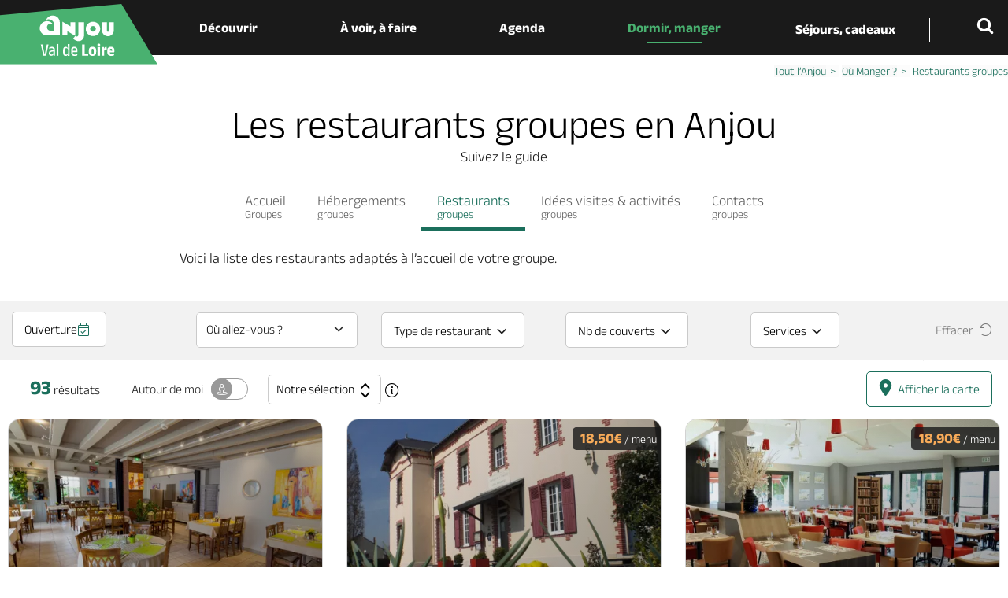

--- FILE ---
content_type: text/html; charset=UTF-8
request_url: https://www.anjou-tourisme.com/fr/groupes/hebergements-restaurants/ou-manger
body_size: 25678
content:
<!DOCTYPE html>
<html lang="fr" dir="ltr" prefix="content: http://purl.org/rss/1.0/modules/content/  dc: http://purl.org/dc/terms/  foaf: http://xmlns.com/foaf/0.1/  og: http://ogp.me/ns#  rdfs: http://www.w3.org/2000/01/rdf-schema#  schema: http://schema.org/  sioc: http://rdfs.org/sioc/ns#  sioct: http://rdfs.org/sioc/types#  skos: http://www.w3.org/2004/02/skos/core#  xsd: http://www.w3.org/2001/XMLSchema# ">
<head>
  
  <meta charset="utf-8" />
<meta name="description" content="Découvrez la liste des restaurants adaptés à l’accueil de votre groupe sur Angers et en Anjou Val de Loire." />
<meta property="og:site_name" content="Anjou Tourisme" />
<meta property="og:url" content="https://www.anjou-tourisme.com/fr/groupes/hebergements-restaurants/ou-manger" />
<meta property="og:title" content="Restaurants, groupes" />
<meta property="og:image" content="" />
<meta name="Generator" content="Drupal 10 (https://www.drupal.org)" />
<meta name="MobileOptimized" content="width" />
<meta name="HandheldFriendly" content="true" />
<meta name="viewport" content="width=device-width, initial-scale=1.0" />
<meta class="elastic" name="url_thumbnail" content="" />
<meta class="elastic" name="lang" content="fr" />
<script type="application/ld+json">{
    "@context": "https://schema.org",
    "@graph": [
        {
            "name": "Restaurants, groupes",
            "datePublished": "2020-07-20T11:56:37+0200"
        }
    ]
}</script>
<meta property="og:description" content="Découvrez la liste des restaurants adaptés à l’accueil de votre groupe sur Angers et en Anjou Val de Loire." />
<meta class="elastic" name="title" content="Restaurant groupe Angers et ses environs dès 10 personnes" />
<meta class="elastic" name="category1" content="page" />
<link rel="icon" href="/themes/theme_mon_site/favicon.ico" type="image/vnd.microsoft.icon" />

  <title>Restaurant groupe Angers et ses environs dès 10 personnes | Anjou Tourisme</title>
  <link rel="stylesheet" media="all" href="/core/modules/system/css/components/align.module.css?t81181" />
<link rel="stylesheet" media="all" href="/core/modules/system/css/components/fieldgroup.module.css?t81181" />
<link rel="stylesheet" media="all" href="/core/modules/system/css/components/container-inline.module.css?t81181" />
<link rel="stylesheet" media="all" href="/core/modules/system/css/components/clearfix.module.css?t81181" />
<link rel="stylesheet" media="all" href="/core/modules/system/css/components/details.module.css?t81181" />
<link rel="stylesheet" media="all" href="/core/modules/system/css/components/hidden.module.css?t81181" />
<link rel="stylesheet" media="all" href="/core/modules/system/css/components/item-list.module.css?t81181" />
<link rel="stylesheet" media="all" href="/core/modules/system/css/components/js.module.css?t81181" />
<link rel="stylesheet" media="all" href="/core/modules/system/css/components/nowrap.module.css?t81181" />
<link rel="stylesheet" media="all" href="/core/modules/system/css/components/position-container.module.css?t81181" />
<link rel="stylesheet" media="all" href="/core/modules/system/css/components/reset-appearance.module.css?t81181" />
<link rel="stylesheet" media="all" href="/core/modules/system/css/components/resize.module.css?t81181" />
<link rel="stylesheet" media="all" href="/core/modules/system/css/components/system-status-counter.css?t81181" />
<link rel="stylesheet" media="all" href="/core/modules/system/css/components/system-status-report-counters.css?t81181" />
<link rel="stylesheet" media="all" href="/core/modules/system/css/components/system-status-report-general-info.css?t81181" />
<link rel="stylesheet" media="all" href="/core/modules/system/css/components/tablesort.module.css?t81181" />
<link rel="stylesheet" media="all" href="/modules/contrib/paragraphs/css/paragraphs.unpublished.css?t81181" />
<link rel="stylesheet" media="all" href="/modules/custom/guide_voyage/css/main.css?t81181" />
<link rel="stylesheet" media="all" href="/modules/custom/guide_voyage/css/menu.css?t81181" />
<link rel="stylesheet" media="all" href="/diffusio-3/public/css/main.common.css?t81181" />
<link rel="stylesheet" media="all" href="/diffusio-3/public/css/main.list.css?t81181" />
<link rel="stylesheet" media="all" href="/diffusio-3/public/css/main.custom.css?t81181" />
<link rel="stylesheet" media="all" href="https://panier.laetis.fr/dist/v02/css/buttons.css" />
<link rel="stylesheet" media="all" href="/themes/lae_base_theme/fonts/opensans_regular/stylesheet.css?t81181" />
<link rel="stylesheet" media="all" href="/themes/lae_base_theme/css/base/reset.css?t81181" />
<link rel="stylesheet" media="all" href="/themes/lae_base_theme/css/base/utility.css?t81181" />
<link rel="stylesheet" media="all" href="/themes/lae_base_theme/css/base/shadows.css?t81181" />
<link rel="stylesheet" media="all" href="/themes/theme_mon_site/css/base/typography.css?t81181" />
<link rel="stylesheet" media="all" href="/themes/lae_base_theme/css/layout/region.css?t81181" />
<link rel="stylesheet" media="all" href="/themes/lae_base_theme/css/layout/blocks/main-menu.css?t81181" />
<link rel="stylesheet" media="all" href="/themes/lae_base_theme/css/layout/blocks/search-form-block.css?t81181" />
<link rel="stylesheet" media="all" href="/themes/theme_mon_site/css/layout/layout.css?t81181" />
<link rel="stylesheet" media="all" href="/themes/lae_base_theme/css/component/button.css?t81181" />
<link rel="stylesheet" media="all" href="/themes/lae_base_theme/css/component/pager.css?t81181" />
<link rel="stylesheet" media="all" href="/themes/lae_base_theme/css/component/local-tasks-block.css?t81181" />
<link rel="stylesheet" media="all" href="/themes/lae_base_theme/css/component/navigation-menu.css?t81181" />
<link rel="stylesheet" media="all" href="/themes/lae_base_theme/css/component/breadcrumb-menu.css?t81181" />
<link rel="stylesheet" media="all" href="/themes/lae_base_theme/css/component/contact-form.css?t81181" />
<link rel="stylesheet" media="all" href="/themes/lae_base_theme/css/component/skip-top.css?t81181" />
<link rel="stylesheet" media="all" href="/themes/lae_base_theme/css/component/fields/field-bandeau-page.css?t81181" />
<link rel="stylesheet" media="all" href="/themes/lae_base_theme/css/component/paragraphs/texte-pleine-largeur.css?t81181" />
<link rel="stylesheet" media="all" href="/themes/theme_mon_site/css/component/paragraphs/texte-et-images.css?t81181" />
<link rel="stylesheet" media="all" href="/themes/theme_mon_site/css/component/menus/all.css?t81181" />
<link rel="stylesheet" media="all" href="/themes/theme_mon_site/css/component/language-switcher.css?t81181" />
<link rel="stylesheet" media="all" href="/themes/theme_mon_site/css/component/search-block.css?t81181" />
<link rel="stylesheet" media="all" href="/themes/theme_mon_site/css/component/paragraphs/texte-pleine-largeur.css?t81181" />
<link rel="stylesheet" media="all" href="/themes/theme_mon_site/css/component/paragraphs/bandeau-images.css?t81181" />
<link rel="stylesheet" media="all" href="/themes/theme_mon_site/css/component/paragraphs/liens.css?t81181" />
<link rel="stylesheet" media="all" href="/themes/theme_mon_site/css/component/paragraphs/liens-avec-picto.css?t81181" />
<link rel="stylesheet" media="all" href="/themes/theme_mon_site/css/component/paragraphs/carousel.css?t81181" />
<link rel="stylesheet" media="all" href="/themes/theme_mon_site/css/component/paragraphs/galerie.css?t81181" />
<link rel="stylesheet" media="all" href="/themes/theme_mon_site/css/component/paragraphs/sommaire.css?t81181" />
<link rel="stylesheet" media="all" href="/themes/theme_mon_site/css/component/paragraphs/sommaire-top10.css?t81181" />
<link rel="stylesheet" media="all" href="/themes/theme_mon_site/css/component/paragraphs/vignette-photo-geolocalisee.css?t81181" />
<link rel="stylesheet" media="all" href="/themes/theme_mon_site/css/component/paragraphs.css?t81181" />
<link rel="stylesheet" media="all" href="/themes/theme_mon_site/css/component/fields/field-titre-chapeau.css?t81181" />
<link rel="stylesheet" media="all" href="/themes/theme_mon_site/css/component/breadcrumb.css?t81181" />
<link rel="stylesheet" media="all" href="/themes/theme_mon_site/css/component/share-buttons.css?t81181" />
<link rel="stylesheet" media="all" href="/themes/theme_mon_site/css/component/flux-rss.css?t81181" />
<link rel="stylesheet" media="all" href="/themes/theme_mon_site/css/component/more-info.css?t81181" />
<link rel="stylesheet" media="all" href="/themes/theme_mon_site/css/component/contact-personne.css?t81181" />
<link rel="stylesheet" media="all" href="/themes/theme_mon_site/css/component/webform.css?t81181" />
<link rel="stylesheet" media="all" href="/themes/theme_mon_site/css/component/paragraphs/texte-et-plusieurs-images.css?t81181" />
<link rel="stylesheet" media="all" href="/themes/theme_mon_site/css/component/paragraphs/recette-temps.css?t81181" />
<link rel="stylesheet" media="all" href="/themes/theme_mon_site/css/component/paragraphs/texte-etape.css?t81181" />
<link rel="stylesheet" media="all" href="/themes/theme_mon_site/libs/fancybox/jquery.fancybox.min.css?t81181" />
<link rel="stylesheet" media="all" href="/themes/lae_base_theme/css/theme/search-page.css?t81181" />
<link rel="stylesheet" media="all" href="/themes/lae_base_theme/css/theme/eu_cookie_compliance.css?t81181" />
<link rel="stylesheet" media="all" href="/themes/lae_base_theme/css/theme/button.css?t81181" />
<link rel="stylesheet" media="all" href="/themes/lae_base_theme/css/theme/main-menu.css?t81181" />
<link rel="stylesheet" media="all" href="/themes/lae_base_theme/css/theme/region.css?t81181" />
<link rel="stylesheet" media="all" href="/themes/theme_mon_site/css/theme/fix-drupal.css?t81181" />
<link rel="stylesheet" media="all" href="/lae/public1.0/plugins/vendor/object-fit-images-master/dist/ofi.css?t81181" />
<link rel="stylesheet" media="all" href="/themes/theme_mon_site/css/theme/header-live.css?t81181" />
<link rel="stylesheet" media="all" href="/themes/theme_mon_site/css/theme/main.css?t81181" />
<link rel="stylesheet" media="all" href="/themes/theme_mon_site/css/theme/sprite.css?t81181" />
<link rel="stylesheet" media="all" href="/themes/theme_mon_site/css/layout/region.css?t81181" />
<link rel="stylesheet" media="all" href="/themes/theme_mon_site/css/theme/main-menu.css?t81181" />
<link rel="stylesheet" media="all" href="/themes/theme_mon_site/css/theme/footer-partage.css?t81181" />
<link rel="stylesheet" media="all" href="/themes/theme_mon_site/css/theme/footer.css?t81181" />
<link rel="stylesheet" media="all" href="/themes/theme_mon_site/css/layout/style.css?t81181" />
<link rel="stylesheet" media="all" href="/themes/theme_mon_site/css/layout/mini-site.css?t81181" />
<link rel="stylesheet" media="all" href="/themes/theme_mon_site/fonts/ubuntu/stylesheet.css?t81181" />
<link rel="stylesheet" media="all" href="/themes/theme_mon_site/fonts/anek-latin/stylesheet.css?t81181" />
<link rel="stylesheet" media="all" href="/themes/theme_mon_site/fonts/anjou-fontastic/styles.css?t81181" />
<link rel="stylesheet" media="all" href="/themes/theme_mon_site/fonts/anjou-fontastic/styles-mapping-anjou.css?t81181" />
<link rel="stylesheet" media="all" href="/lae/public1.0/fonts/font-awesome-4.4.0/css/font-awesome.min.css?t81181" />
<link rel="stylesheet" media="all" href="/lae/public1.0/plugins/vendor/leaflet-1.0.2/leaflet.css?t81181" />
<link rel="stylesheet" media="all" href="/lae/public1.0/plugins/vendor/erictheise-rrose-04fac08/leaflet.rrose.css?t81181" />
<link rel="stylesheet" media="all" href="/lae/public1.0/plugins/vendor/Leaflet.markercluster-1.0.0/dist/MarkerCluster.css?t81181" />
<link rel="stylesheet" media="all" href="/lae/public1.0/plugins/vendor/Leaflet.markercluster-1.0.0/dist/MarkerCluster.Default.css?t81181" />
<link rel="stylesheet" media="all" href="/lae/public1.0/plugins/vendor/leaflet.fullscreen/Control.FullScreen.css?t81181" />
<link rel="stylesheet" media="all" href="/lae/public1.0/plugins/vendor/Leaflet.distance-markers/leaflet-distance-marker.css?t81181" />
<link rel="stylesheet" media="all" href="/themes/theme_mon_site/libs/lae-galerie/galerie.css?t81181" />
<link rel="stylesheet" media="all" href="/themes/theme_mon_site/css/component/block-argumentaire-resa.css?t81181" />
<link rel="stylesheet" media="all" href="/themes/theme_mon_site/libs/slick-1.8.1/slick/slick.css?t81181" />

  <script src="/themes/lae_base_theme/libs/modernizr.js?v=3.11.7"></script>


</head>
<body class="path-node page-node-type-page">


        <div class="accessibilite">
						<nav class="nav_accessibilite" role="navigation" aria-label="AccÃ¨s rapide">
							<ul>
								<li><a href="#main-content" class="focusable skip-link">Aller au contenu principal</a></li>
								<li><a href="#main-menu" class="focusable skip-link">Aller au menu</a></li>
								<li><a href="#main-footer" class="focusable skip-link">Aller au pied de page</a></li>
								<li><a href="#btn-trouver" class="focusable skip-link">Accéder au moteur de recherche</a></li>
							</ul>
						</nav>
					</div>


  <div class="dialog-off-canvas-main-canvas" data-off-canvas-main-canvas>
    
<div id="page-wrapper"  class="page-groupes-hebergements-restaurants-ou-manger">
                <header data-elastic-exclude id="main-header" class="main-header" aria-label="Entête du site">
    <div id="stickyMenu">
        <div class="lae-grid layout-container">
            <div id="block-theme-mon-site-branding" class="branding-block">
    
        
          <!--<a href="/fr"  title="Anjou Val de Loire - Anjou Tourisme - Accueil"  rel="home">-->
    <a href="/fr"  title="Anjou Val de Loire - Anjou Tourisme - Accueil"  rel="home">
      <img src="/themes/theme_mon_site/logo.svg" alt="Anjou Val de Loire - Anjou Tourisme" />
    </a>
  
  
</div>

<div   id="block-navigationprincipale" class="menu-block main-menu-block">

    <button class="mobile-menu btn--icons"><span>Menu</span></button>
      
<nav id="main-menu"  class="main-menu" role="navigation">
	<ul>
											                                        
			
													
										
												<li class="main-menu__link nav_decouvrir">
				
															<a href="#m-menu1" class='trigger has-sub button linkLevel-0' aria-expanded="false" aria-controls="m-menu1">Découvrir</a>
									

								<div  class="main-sub-menu level-1"  id="m-menu1" >
											<div class="main-sub-menu-container"><div class="backgroundLeft"></div><div class="backgroundRight"><div class="overlay"></div><div class="triangle1"></div><div class="triangle2"></div></div>
										<div class="layout-container">
													<button class="closeMenu"><i class="dsio-close"></i><span>Fermer</span></button>
																									<div class="lae-grid justify-content-center decouvrir">
																<div class="sub-menu__link centered">
									<div class="sub-menu puces mb-30 level-2">
										<div class="layout-container">
											<div class="lae-grid">
																																							<a class="linkLevel-1" href="/fr/decouvrir/nos-coups-de-coeur"><span>Nos coups de coeur</span></a>
																							                                        
			
						
			
							<div class="sub-menu__link">
					<a class="linkLevel-2" href="/fr/decouvrir/nos-coups-de-coeur/spots-pour-admirer-les-couchers-de-soleil" >
						<span>8 spots où admirer les couchers de soleil</span>
					</a>
									</div>
								                                        
			
						
			
							<div class="sub-menu__link">
					<a class="linkLevel-2" href="/fr/decouvrir/nos-coups-de-coeur/chateaux-visiter-avec-des-enfants" >
						<span>5 châteaux à visiter avec des enfants</span>
					</a>
									</div>
								                                        
			
						
			
							<div class="sub-menu__link">
					<a class="linkLevel-2" href="/fr/decouvrir/nos-coups-de-coeur/week-end-200-euros-tout-compris" >
						<span>Nos week-ends à moins de 200€</span>
					</a>
									</div>
						
																																																																																						</div>
										</div>
									</div>
									<div id="block-menupratique" class="block-contentb12044f8-68ba-403b-8508-abb812233575">
    
        
                        <div class="body"><div class="lae-grid pratique justify-content-start"><!--<div class="picto-video"><a class="linkLevel-2" href="/fr/decouvrir-lanjou/pratiques/en-videos" title="En vidéos">Vidéos </a></div>

<div class="picto-photo"><a class="linkLevel-2" href="/fr/decouvrir-lanjou/pratiques/en-images" >Images </a></div>-->
<div class="picto-vinsRecettes"><a class="linkLevel-2" href="/fr/decouvrir-lanjou/pratiques/gastronomie-vins">Vins &amp;<br>
recettes </a></div>
<!--<div class="picto-histoire"><a class="linkLevel-2" href="/fr/decouvrir-lanjou/pratiques/histoire-de-lanjou" >Histoire </a></div>-->

<div class="picto-photo long"><a class="linkLevel-2" href="/fr/decouvrir-lanjou/incontournables">Les incontournables</a></div>
</div>
</div>
      
    </div>

								</div>
																								<div class="sub-menu__link centered puces">
																																																	<a class="linkLevel-1" href="/fr/decouvrir/nos-micro-aventures"><span>Nos micro-aventures</span></a>
											<div class="sub-menu level-2">
												<div class="layout-container">
													<div class="lae-grid justify-content-center">
																							                                        
			
						
			
							<div class="sub-menu__link">
					<a class="linkLevel-2" href="/fr/decouvrir/nos-micro-aventures/pied-au-coeur-des-coteaux-du-layon-6-jours" >
						<span>A pied au coeur du Layon : 6 jours</span>
					</a>
									</div>
								                                        
			
						
			
							<div class="sub-menu__link">
					<a class="linkLevel-2" href="/fr/decouvrir/nos-micro-aventures/boucle-velo-entre-loir-et-loire-4-jours" >
						<span>Boucle vélo entre Loir et Loire : 4 jours</span>
					</a>
									</div>
								                                        
			
						
			
							<div class="sub-menu__link">
					<a class="linkLevel-2" href="/fr/decouvrir/nos-micro-aventures/canoe-sur-la-loire-et-le-louet-3-jours" >
						<span>Canoë sur la Loire et le Louet : 3 jours</span>
					</a>
									</div>
								                                        
			
						
			
							<div class="sub-menu__link">
					<a class="linkLevel-2" href="/fr/decouvrir/nos-micro-aventures/road-trip-en-van-sur-les-routes-des-vins-de-loire-3-jours" >
						<span>En van sur les routes des vins de Loire : 3 jours</span>
					</a>
									</div>
						
													</div>
												</div>
											</div>
																																														</div>
								<div class="sub-menu__link centered puces">
																																																																				<a class="linkLevel-1" href="/fr/decouvrir-lanjou/destination"><span>8 territoires</span></a>
											<div class="sub-menu level-2">
												<div class="layout-container">
													<div class="lae-grid justify-content-center">
																							                                        
			
						
			
							<div class="sub-menu__link">
					<a class="linkLevel-2" href="/fr/voir-faire/que-visiter/villes-danjou/angers-capitale-de-lanjou" >
						<span>Angers et sa région</span>
					</a>
									</div>
								                                        
			
						
			
							<div class="sub-menu__link">
					<a class="linkLevel-2" href="/fr/decouvrir-lanjou/destination/anjou-loir-et-sarthe" >
						<span>Anjou Loir-et-Sarthe</span>
					</a>
									</div>
								                                        
			
						
			
							<div class="sub-menu__link">
					<a class="linkLevel-2" href="/fr/decouvrir-lanjou/destination/loire-layon-aubance" >
						<span>Anjou Vignoble et Villages</span>
					</a>
									</div>
								                                        
			
						
			
							<div class="sub-menu__link">
					<a class="linkLevel-2" href="/fr/decouvrir-lanjou/destination/anjou-bleu" >
						<span>Anjou bleu</span>
					</a>
									</div>
								                                        
			
						
			
							<div class="sub-menu__link">
					<a class="linkLevel-2" href="/fr/decouvrir-lanjou/destination/baugeois-vallee" >
						<span>Baugeois-Vallée</span>
					</a>
									</div>
								                                        
			
						
			
							<div class="sub-menu__link">
					<a class="linkLevel-2" href="/fr/voir-faire/que-visiter/villes-danjou/cholet-au-coeur-des-mauges" >
						<span>Cholet et sa région</span>
					</a>
									</div>
								                                        
			
						
			
							<div class="sub-menu__link">
					<a class="linkLevel-2" href="/fr/decouvrir-lanjou/destination/loire-et-mauges" >
						<span>Les Mauges</span>
					</a>
									</div>
								                                        
			
						
			
							<div class="sub-menu__link">
					<a class="linkLevel-2" href="/fr/voir-faire/que-visiter/villes-danjou/saumur-tresor-en-val-de-loire" >
						<span>Saumur-Val de Loire</span>
					</a>
									</div>
								                                        
			
													
			
							<div class="sub-menu__link voirTous">
					<a class="linkLevel-2" href="/fr/decouvrir-lanjou/destination" >
						<span>Carte de l'Anjou</span>
					</a>
									</div>
						
													</div>
												</div>
											</div>
																												
								</div>
							</div>
											</div>
				</div>
				 </div> 																	</li>
												                                        
			
													
										
												<li class="main-menu__link nav_voirfaire">
				
															<a href="#m-menu2" class='trigger has-sub button linkLevel-0' aria-expanded="false" aria-controls="m-menu2">À voir, à faire</a>
									

								<div  class="main-sub-menu level-1"  id="m-menu2" >
											<div class="main-sub-menu-container"><div class="backgroundLeft"></div><div class="backgroundRight"><div class="overlay"></div><div class="triangle1"></div><div class="triangle2"></div></div>
										<div class="layout-container">
													<button class="closeMenu"><i class="dsio-close"></i><span>Fermer</span></button>
																									<div class="lae-grid justify-content-center">									                                        
			
													
			
												<div class="sub-menu__link centered nav_quevisiter pictos-mini">
				
									<a class="linkLevel-1" href="/fr/voir-faire/que-visiter"><span>Que visiter ?</span></a>
				

								<div  class="sub-menu level-2" >
										<div class="layout-container">
																									<div class="lae-grid justify-content-center">									                                        
			
													
			
							<div class="sub-menu__link picto-troglos">
					<a class="linkLevel-2" href="/fr/voir-faire/que-visiter/troglodytes" >
						<span>Troglodytes</span>
					</a>
									</div>
								                                        
			
													
			
							<div class="sub-menu__link picto-villages">
					<a class="linkLevel-2" href="/fr/voir-faire/que-visiter/villages-danjou" >
						<span>Les + beaux Villages</span>
					</a>
									</div>
								                                        
			
													
			
							<div class="sub-menu__link picto-saveurs">
					<a class="linkLevel-2" href="/fr/preparer-son-sejour/manger-deguster/ou-deguster-des-vins-de-loire" >
						<span>Domaines viticoles</span>
					</a>
									</div>
								                                        
			
													
			
							<div class="sub-menu__link picto-zoo">
					<a class="linkLevel-2" href="/fr/voir-faire/activites/parcs-animaliers" >
						<span>Zoos et parcs animaliers</span>
					</a>
									</div>
								                                        
			
													
			
							<div class="sub-menu__link picto-famille">
					<a class="linkLevel-2" href="/fr/decouvrir-lanjou/inspirateur-didees/decouvrir-en-famille" >
						<span>En famille</span>
					</a>
									</div>
								                                        
			
													
			
							<div class="sub-menu__link picto-coeurPatrimoine">
					<a class="linkLevel-2" href="/fr/voir-faire/que-visiter/chateaux" >
						<span>Châteaux</span>
					</a>
									</div>
								                                        
			
													
			
							<div class="sub-menu__link picto-jardins">
					<a class="linkLevel-2" href="/fr/voir-faire/que-visiter/parcs-et-jardins" >
						<span>Parcs et jardins</span>
					</a>
									</div>
								                                        
			
													
			
							<div class="sub-menu__link picto-musee">
					<a class="linkLevel-2" href="/fr/voir-faire/que-visiter/patrimoine-et-musees" >
						<span>Patrimoine et musées</span>
					</a>
									</div>
								                                        
			
													
			
							<div class="sub-menu__link picto-loire">
					<a class="linkLevel-2" href="/fr/voir-faire/que-visiter/la-loire/le-parc-naturel-loire-anjou-touraine" >
						<span>Le PNR Loire-Anjou-Touraine</span>
					</a>
									</div>
								                                        
			
													
			
							<div class="sub-menu__link voirTous">
					<a class="linkLevel-2" href="/fr/voir-faire/que-visiter/tous-les-sites-visiter" >
						<span>Toutes les visites et activités</span>
					</a>
									</div>
						</div>
											</div>
				</div>
																					</div>
												                                        
			
													
			
												<div class="sub-menu__link centered puces">
				
									<a class="linkLevel-1" href="/fr/voir-faire/activites"><span>Activités</span></a>
				

								<div  class="sub-menu level-2" >
										<div class="layout-container">
																									<div class="lae-grid justify-content-center">									                                        
			
						
			
							<div class="sub-menu__link">
					<a class="linkLevel-2" href="/fr/voir-faire/activites/croisieres-fluviales" >
						<span>La Loire en bateau</span>
					</a>
									</div>
								                                        
			
						
			
							<div class="sub-menu__link">
					<a class="linkLevel-2" href="/fr/voir-faire/activites/croisieres-fluviales/bateau-promenade" >
						<span>Croisières sur les rivières</span>
					</a>
									</div>
								                                        
			
						
			
							<div class="sub-menu__link">
					<a class="linkLevel-2" href="/fr/voir-faire/activites/centres-equestres" >
						<span>Centres équestres</span>
					</a>
									</div>
								                                        
			
						
			
							<div class="sub-menu__link">
					<a class="linkLevel-2" href="/fr/voir-faire/activites/circuits-accompagnes" >
						<span>Circuits accompagnés</span>
					</a>
									</div>
								                                        
			
						
			
							<div class="sub-menu__link">
					<a class="linkLevel-2" href="/fr/voir-faire/activites/parcs-de-loisirs" >
						<span>Parcs de loisirs</span>
					</a>
									</div>
								                                        
			
						
			
							<div class="sub-menu__link">
					<a class="linkLevel-2" href="/fr/voir-faire/activites/baignade" >
						<span>Plages et baignades</span>
					</a>
									</div>
								                                        
			
						
			
							<div class="sub-menu__link">
					<a class="linkLevel-2" href="/fr/voir-faire/activites/activites-nautiques" >
						<span>Activités nautiques</span>
					</a>
									</div>
								                                        
			
						
			
							<div class="sub-menu__link">
					<a class="linkLevel-2" href="/fr/voir-faire/activites/loisirs-aeriens" >
						<span>Vol en montgolfière</span>
					</a>
									</div>
								                                        
			
						
			
							<div class="sub-menu__link">
					<a class="linkLevel-2" href="/fr/voir-faire/activites/la-boule-de-fort-en-anjou" >
						<span>Boule de fort</span>
					</a>
									</div>
								                                        
			
						
			
							<div class="sub-menu__link">
					<a class="linkLevel-2" href="/fr/voir-faire/activites/lieux-de-peche" >
						<span>Lieux de pêche</span>
					</a>
									</div>
								                                        
			
						
			
							<div class="sub-menu__link">
					<a class="linkLevel-2" href="/fr/voir-faire/que-visiter/vignoble-danjou-saumur/activites" >
						<span>Activités dans le vignoble</span>
					</a>
									</div>
								                                        
			
						
			
							<div class="sub-menu__link">
					<a class="linkLevel-2" href="/fr/voir-faire/activites/golfs" >
						<span>Golfs</span>
					</a>
									</div>
						</div>
											</div>
				</div>
																					</div>
												                                        
			
													
			
												<div class="sub-menu__link centered nav_balades puces">
				
									<a class="linkLevel-1" href="/fr/voir-faire/balades"><span>Balades & Randos</span></a>
				

								<div  class="sub-menu level-2" >
										<div class="layout-container">
																									<div class="lae-grid justify-content-center">									                                        
			
						
			
							<div class="sub-menu__link">
					<a class="linkLevel-2" href="/fr/voir-faire/balades/randonnees-pedestres" >
						<span>A pied</span>
					</a>
									</div>
								                                        
			
						
			
							<div class="sub-menu__link">
					<a class="linkLevel-2" href="/fr/voir-faire/balades/balades-velo" >
						<span>A vélo</span>
					</a>
									</div>
								                                        
			
						
			
							<div class="sub-menu__link">
					<a class="linkLevel-2" href="/fr/voir-faire/balades/gravel" >
						<span>En gravel</span>
					</a>
									</div>
								                                        
			
						
			
							<div class="sub-menu__link">
					<a class="linkLevel-2" href="/fr/voir-faire/balades/randonnees-en-canoe-kayak" >
						<span>En canoë</span>
					</a>
									</div>
								                                        
			
						
			
							<div class="sub-menu__link">
					<a class="linkLevel-2" href="/fr/voir-faire/balades/randonnees-cheval" >
						<span>A cheval</span>
					</a>
									</div>
								                                        
			
						
			
							<div class="sub-menu__link">
					<a class="linkLevel-2" href="/fr/voir-faire/balades/randos-vtt" >
						<span>A VTT</span>
					</a>
									</div>
								                                        
			
						
			
							<div class="sub-menu__link">
					<a class="linkLevel-2" href="/fr/voir-faire/que-visiter/vignoble-danjou-saumur/la-route-touristique-du-vignoble-de-lanjou" >
						<span>Sur les routes des vins & villages</span>
					</a>
									</div>
								                                        
			
						
			
							<div class="sub-menu__link">
					<a class="linkLevel-2" href="/fr/diffusio/randonnees/route-de-la-loire-fontevraud-l-abbaye_TFOITIPDL049V50ATBK" >
						<span>La Route de la Loire</span>
					</a>
									</div>
								                                        
			
													
			
							<div class="sub-menu__link voirTous">
					<a class="linkLevel-2" href="/fr/voir-faire/balades/toutes-les-balades" >
						<span>Toutes les balades & randos</span>
					</a>
									</div>
						</div>
											</div>
				</div>
													<div class="lienMenuAvance">
    <p><a  href="/fr/voir-faire/que-visiter/la-loire/les-circuits-du-bord-de-loire">
    
        <span class="title"><strong>Les circuits</strong>

<strong>de Loire</strong>
</span>
        <span class="description">A vélo, à pied,<br />
à cheval ou en canoë...
</span>
    </a></p>
</div>
																	</div>
										</div>
											</div>
				</div>
				 </div> 																	</li>
												                                        
			
													
										
												<li class="main-menu__link nav_agenda nav_bleu">
				
															<a href="#m-menu3" class='trigger has-sub button linkLevel-0' aria-expanded="false" aria-controls="m-menu3">Agenda</a>
									

								<div  class="main-sub-menu level-1"  id="m-menu3" >
											<div class="main-sub-menu-container"><div class="backgroundLeft"></div><div class="backgroundRight"><div class="overlay"></div><div class="triangle1"></div><div class="triangle2"></div></div>
										<div class="layout-container">
													<button class="closeMenu"><i class="dsio-close"></i><span>Fermer</span></button>
																									<div class="lae-grid justify-content-center">									                                        
			
													
			
												<div class="sub-menu__link centered quand-vous-voulez">
				
									<a class="linkLevel-1" href="/fr/agenda/quand-vous-voulez"><span>Quand vous voulez !</span></a>
				

								<div  class="sub-menu level-2" >
										<div class="layout-container">
																									<div class="lae-grid justify-content-center">									                                        
			
													
			
							<div class="sub-menu__link first-line">
					<a class="linkLevel-2" href="/fr/agenda/quand-vous-voulez/les-evenements-aujourdhui" >
						<span>Aujourd'hui</span>
					</a>
									</div>
								                                        
			
													
			
							<div class="sub-menu__link first-line">
					<a class="linkLevel-2" href="/fr/agenda/quand-vous-voulez/les-evenements-demain" >
						<span>Demain</span>
					</a>
									</div>
								                                        
			
													
			
							<div class="sub-menu__link first-line">
					<a class="linkLevel-2" href="/fr/agenda/quand-vous-voulez/les-evenements-cette-semaine" >
						<span>Cette semaine</span>
					</a>
									</div>
								                                        
			
													
			
							<div class="sub-menu__link first-line">
					<a class="linkLevel-2" href="/fr/agenda/quand-vous-voulez/les-evenements-ce-week-end" >
						<span>Ce week-end</span>
					</a>
									</div>
								                                        
			
						
			
							<div class="sub-menu__link">
					<a class="linkLevel-2" href="/fr/agenda/quand-vous-voulez/janvier"  title="Janvier" >
						<span>Janv</span>
					</a>
									</div>
								                                        
			
						
			
							<div class="sub-menu__link">
					<a class="linkLevel-2" href="/fr/agenda/quand-vous-voulez/fevrier"  title="Février" >
						<span>Fév</span>
					</a>
									</div>
								                                        
			
						
			
							<div class="sub-menu__link">
					<a class="linkLevel-2" href="/fr/agenda/quand-vous-voulez/mars"  title="Mars" >
						<span>Mars</span>
					</a>
									</div>
								                                        
			
						
			
							<div class="sub-menu__link">
					<a class="linkLevel-2" href="/fr/agenda/quand-vous-voulez/avril"  title="Avril" >
						<span>Avr</span>
					</a>
									</div>
								                                        
			
						
			
							<div class="sub-menu__link">
					<a class="linkLevel-2" href="/fr/agenda/quand-vous-voulez/mai"  title="Mai" >
						<span>Mai</span>
					</a>
									</div>
								                                        
			
						
			
							<div class="sub-menu__link">
					<a class="linkLevel-2" href="/fr/agenda/quand-vous-voulez/juin"  title="Juin" >
						<span>Juin</span>
					</a>
									</div>
								                                        
			
						
			
							<div class="sub-menu__link">
					<a class="linkLevel-2" href="/fr/agenda/quand-vous-voulez/juillet"  title="Juillet" >
						<span>Juil</span>
					</a>
									</div>
								                                        
			
						
			
							<div class="sub-menu__link">
					<a class="linkLevel-2" href="/fr/agenda/quand-vous-voulez/aout"  title="Août" >
						<span>Août</span>
					</a>
									</div>
								                                        
			
						
			
							<div class="sub-menu__link">
					<a class="linkLevel-2" href="/fr/agenda/quand-vous-voulez/septembre"  title="Septembre" >
						<span>Sept</span>
					</a>
									</div>
								                                        
			
						
			
							<div class="sub-menu__link">
					<a class="linkLevel-2" href="/fr/agenda/quand-vous-voulez/octobre"  title="Octobre" >
						<span>Oct</span>
					</a>
									</div>
								                                        
			
						
			
							<div class="sub-menu__link">
					<a class="linkLevel-2" href="/fr/agenda/quand-vous-voulez/novembre"  title="Novembre" >
						<span>Nov</span>
					</a>
									</div>
								                                        
			
						
			
							<div class="sub-menu__link">
					<a class="linkLevel-2" href="/fr/agenda/quand-vous-voulez/decembre"  title="Décembre" >
						<span>Déc</span>
					</a>
									</div>
						</div>
											</div>
				</div>
																					</div>
												                                        
			
													
			
												<div class="sub-menu__link centered puces">
				
									<a class="linkLevel-1" href="/fr/agenda/vos-evenements"><span>Vos événements</span></a>
				

								<div  class="sub-menu level-2" >
										<div class="layout-container">
																									<div class="lae-grid justify-content-center">									                                        
			
						
			
							<div class="sub-menu__link">
					<a class="linkLevel-2" href="/fr/agenda/vos-evenements/brocantes-et-vide-greniers" >
						<span>Brocantes et vide-greniers</span>
					</a>
									</div>
								                                        
			
						
			
							<div class="sub-menu__link">
					<a class="linkLevel-2" href="/fr/agenda/vos-evenements/challenge-trails-anjou" >
						<span>Courses à pied et trails</span>
					</a>
									</div>
								                                        
			
						
			
							<div class="sub-menu__link">
					<a class="linkLevel-2" href="/fr/agenda/vos-evenements/concerts-et-festivals" >
						<span>Concerts et festivals</span>
					</a>
									</div>
								                                        
			
						
			
							<div class="sub-menu__link">
					<a class="linkLevel-2" href="/fr/agenda/vos-evenements/evenements-sportifs" >
						<span>Evénements sportifs</span>
					</a>
									</div>
								                                        
			
						
			
							<div class="sub-menu__link">
					<a class="linkLevel-2" href="/fr/agenda/vos-evenements/expositions" >
						<span>Expositions</span>
					</a>
									</div>
								                                        
			
						
			
							<div class="sub-menu__link">
					<a class="linkLevel-2" href="/fr/agenda/vos-evenements/fetes-populaires" >
						<span>Fêtes populaires</span>
					</a>
									</div>
								                                        
			
						
			
							<div class="sub-menu__link">
					<a class="linkLevel-2" href="/fr/agenda/vos-evenements/marches" >
						<span>Marchés</span>
					</a>
									</div>
								                                        
			
						
			
							<div class="sub-menu__link">
					<a class="linkLevel-2" href="/fr/agenda/vos-evenements/theatre" >
						<span>Pièces de théâtre</span>
					</a>
									</div>
								                                        
			
						
			
							<div class="sub-menu__link">
					<a class="linkLevel-2" href="/fr/agenda/vos-evenements/randonnees" >
						<span>Randonnées</span>
					</a>
									</div>
								                                        
			
						
			
							<div class="sub-menu__link">
					<a class="linkLevel-2" href="/fr/agenda/temps-forts-de-lannee/celebrez-avec-nous-les-vins-danjou" >
						<span>Rendez-vous dans le vignoble</span>
					</a>
									</div>
								                                        
			
													
			
							<div class="sub-menu__link voirTous tous-les-evenements">
					<a class="linkLevel-2" href="/fr/agenda/vos-evenements/tous-les-evenements" >
						<span>Tous les événements</span>
					</a>
									</div>
						</div>
											</div>
				</div>
																					</div>
												                                        
			
													
			
												<div class="sub-menu__link centered puces">
				
									<a class="linkLevel-1" href="/fr/agenda/temps-forts-de-lannee/voir-tous-les-temps-forts-de-lannee"><span>Temps forts</span></a>
				

								<div  class="sub-menu level-2" >
										<div class="layout-container">
																									<div class="lae-grid justify-content-center">									                                        
			
						
			
							<div class="sub-menu__link">
					<a class="linkLevel-2" href="/fr/agenda/temps-forts-de-lannee/les-marches-de-noel-en-anjou" >
						<span>Les animations de Noël</span>
					</a>
									</div>
								                                        
			
													
			
							<div class="sub-menu__link voirTous">
					<a class="linkLevel-2" href="/fr/agenda/temps-forts-de-lannee/voir-tous-les-temps-forts-de-lannee" >
						<span>Tous les temps forts</span>
					</a>
									</div>
						</div>
											</div>
				</div>
																					</div>
										</div>
											</div>
				</div>
				 </div> 																	</li>
												                                        
			
													
										
												<li class="main-menu__link nav_preparervoyage  nav_bleu">
				
															<a href="#m-menu4" class='trigger has-sub button linkLevel-0' aria-expanded="false" aria-controls="m-menu4">Dormir, manger</a>
									

								<div  class="main-sub-menu level-1"  id="m-menu4" >
											<div class="main-sub-menu-container"><div class="backgroundLeft"></div><div class="backgroundRight"><div class="overlay"></div><div class="triangle1"></div><div class="triangle2"></div></div>
										<div class="layout-container">
													<button class="closeMenu"><i class="dsio-close"></i><span>Fermer</span></button>
																									<div class="lae-grid justify-content-center">									                                        
			
													
			
												<div class="sub-menu__link centered puces">
				
									<a class="linkLevel-1" href="/fr/ou-dormir"><span>Où dormir ?</span></a>
				

								<div  class="sub-menu level-2" >
										<div class="layout-container">
																									<div class="lae-grid justify-content-center">									                                        
			
						
			
							<div class="sub-menu__link">
					<a class="linkLevel-2" href="/fr/preparer-son-sejour/ou-dormir/gites-et-locations/groupe" >
						<span>Gîtes de groupe +10 personnes</span>
					</a>
									</div>
								                                        
			
						
			
							<div class="sub-menu__link">
					<a class="linkLevel-2" href="/fr/preparer-son-sejour/ou-dormir/gites-et-locations" >
						<span>Gîtes et locations</span>
					</a>
									</div>
								                                        
			
						
			
							<div class="sub-menu__link">
					<a class="linkLevel-2" href="/fr/preparer-son-sejour/ou-dormir/chambres-dhotes" >
						<span>Chambres d'hôtes</span>
					</a>
									</div>
								                                        
			
						
			
							<div class="sub-menu__link">
					<a class="linkLevel-2" href="/fr/preparer-son-sejour/ou-dormir/hotels" >
						<span>Hôtels</span>
					</a>
									</div>
								                                        
			
						
			
							<div class="sub-menu__link">
					<a class="linkLevel-2" href="/fr/preparer-son-sejour/ou-dormir/hebergements-insolites" >
						<span>Hébergements insolites</span>
					</a>
									</div>
								                                        
			
						
			
							<div class="sub-menu__link">
					<a class="linkLevel-2" href="/fr/preparer-son-sejour/ou-dormir/campings" >
						<span>Campings</span>
					</a>
									</div>
								                                        
			
						
			
							<div class="sub-menu__link">
					<a class="linkLevel-2" href="/fr/preparer-son-sejour/ou-dormir/bateaux-habitables" >
						<span>Bateaux habitables</span>
					</a>
									</div>
								                                        
			
						
			
							<div class="sub-menu__link">
					<a class="linkLevel-2" href="/fr/preparer-son-sejour/ou-dormir/camping-cars" >
						<span>Aires de camping-cars</span>
					</a>
									</div>
								                                        
			
						
			
							<div class="sub-menu__link">
					<a class="linkLevel-2" href="/fr/preparer-son-sejour/ou-dormir/hebergements-accueil-velo" >
						<span>Hébergements Accueil Vélo</span>
					</a>
									</div>
								                                        
			
						
			
							<div class="sub-menu__link">
					<a class="linkLevel-2" href="/fr/preparer-son-sejour/ou-dormir/accessibilite" >
						<span>Hébergements adaptés PMR</span>
					</a>
									</div>
								                                        
			
						
			
							<div class="sub-menu__link">
					<a class="linkLevel-2" href="/fr/dormir-manger/ou-dormir/eco-responsable" >
						<span>Hébergements Eco-engagés</span>
					</a>
									</div>
								                                        
			
						
			
							<div class="sub-menu__link">
					<a class="linkLevel-2" href="/fr/groupes/hebergements-restaurants/ou-dormir" >
						<span>Hébergements groupes</span>
					</a>
									</div>
								                                        
			
													
			
							<div class="sub-menu__link voirTous">
					<a class="linkLevel-2" href="/fr/preparer-son-sejour/ou-dormir/voir-tous-les-hebergements" >
						<span>Tous les hébergements</span>
					</a>
									</div>
						</div>
											</div>
				</div>
																					</div>
												                                        
			
													
			
												<div class="sub-menu__link centered puces">
				
									<a class="linkLevel-1" href="/fr/manger-deguster"><span>Où Manger ?</span></a>
				

								<div  class="sub-menu level-2" >
										<div class="layout-container">
																									<div class="lae-grid justify-content-center">									                                        
			
						
			
							<div class="sub-menu__link">
					<a class="linkLevel-2" href="/fr/preparer-son-sejour/manger-deguster/guinguettes" >
						<span>Guinguettes</span>
					</a>
									</div>
								                                        
			
						
			
							<div class="sub-menu__link">
					<a class="linkLevel-2" href="/fr/preparer-son-sejour/manger-deguster/restaurants-gastronomiques/restaurants-troglodytiques" >
						<span>Restaurants troglodytiques</span>
					</a>
									</div>
								                                        
			
						
			
							<div class="sub-menu__link">
					<a class="linkLevel-2" href="/fr/preparer-son-sejour/manger-deguster/restaurants-gastronomiques" >
						<span>Restaurants gastronomiques</span>
					</a>
									</div>
								                                        
			
						
			
							<div class="sub-menu__link">
					<a class="linkLevel-2" href="/fr/dormir-manger/ou-manger/restaurants-spectacles" >
						<span>Restaurants spectacles</span>
					</a>
									</div>
								                                        
			
						
			
							<div class="sub-menu__link">
					<a class="linkLevel-2" href="/fr/preparer-son-sejour/manger-deguster/restaurants-traditionnels" >
						<span>Restaurants traditionnels</span>
					</a>
									</div>
								                                        
			
						
			
							<div class="sub-menu__link">
					<a class="linkLevel-2" href="/fr/dormir-manger/ou-manger/producteurs-locaux" >
						<span>Producteurs locaux</span>
					</a>
									</div>
								                                        
			
						
			
							<div class="sub-menu__link">
					<a class="linkLevel-2" href="/fr/voir-faire/activites/aires-de-pique-nique" >
						<span>Aires de pique-nique</span>
					</a>
									</div>
								                                        
			
						
			
							<div class="sub-menu__link">
					<a class="linkLevel-2" href="/fr/groupes/hebergements-restaurants/ou-manger" >
						<span>Restaurants groupes</span>
					</a>
									</div>
								                                        
			
													
			
							<div class="sub-menu__link voirTous">
					<a class="linkLevel-2" href="/fr/preparer-son-sejour/manger-deguster/voir-tous-les-restaurants" >
						<span>Tous les restaurants</span>
					</a>
									</div>
						</div>
											</div>
				</div>
													<div class="lienMenuAvance">
    <p><a  href="/fr/decouvrir-lanjou/pratiques/en-vins-et-recettes/gastronomie/les-plats-et-specialites">
    
        <span class="title"><strong>Top 10 des<br />
spécialités</strong>
</span>
        <span class="description">La Gouline,<br />
le pâté aux prunes...
</span>
    </a></p>
</div>
																	</div>
										</div>
											</div>
				</div>
				 </div> 																	</li>
												                                        
			
													
										
												<li class="main-menu__link reserver nav_bleu">
				
															<a href="#m-menu5" class='trigger has-sub button linkLevel-0' aria-expanded="false" aria-controls="m-menu5">Séjours, cadeaux</a>
									

								<div  class="main-sub-menu level-1"  id="m-menu5" >
											<div class="main-sub-menu-container"><div class="backgroundLeft"></div><div class="backgroundRight"><div class="overlay"></div><div class="triangle1"></div><div class="triangle2"></div></div>
										<div class="layout-container">
													<button class="closeMenu"><i class="dsio-close"></i><span>Fermer</span></button>
																									<div class="lae-grid justify-content-center">									                                        
			
													
			
												<div class="sub-menu__link centered nav-ideed-we pictos-mini">
				
									<a class="linkLevel-1" href="/fr/idees-week-ends"><span>Week-ends & séjours</span></a>
				

								<div  class="sub-menu level-2" >
										<div class="layout-container">
																									<div class="lae-grid justify-content-center">									                                        
			
													
			
							<div class="sub-menu__link picto-amoureux">
					<a class="linkLevel-2" href="/fr/preparer-son-sejour/idees-week-ends/en-amoureux" >
						<span>En amoureux</span>
					</a>
									</div>
								                                        
			
													
			
							<div class="sub-menu__link picto-troglos">
					<a class="linkLevel-2" href="/fr/preparer-son-sejour/idees-week-ends/week-end-troglo-en-anjou" >
						<span>En troglo</span>
					</a>
									</div>
								                                        
			
													
			
							<div class="sub-menu__link picto-loire">
					<a class="linkLevel-2" href="/fr/preparer-son-sejour/idees-week-ends/au-fil-de-leau" >
						<span>Sur l'eau</span>
					</a>
									</div>
								                                        
			
													
			
							<div class="sub-menu__link picto-vinsGastronomie">
					<a class="linkLevel-2" href="/fr/preparer-son-sejour/idees-week-ends/vignoble-gourmand" >
						<span>Oenologie</span>
					</a>
									</div>
								                                        
			
													
			
							<div class="sub-menu__link picto-bienetre">
					<a class="linkLevel-2" href="/fr/preparer-son-sejour/idees-week-ends/bien-etre" >
						<span>Bien-être</span>
					</a>
									</div>
								                                        
			
													
			
							<div class="sub-menu__link picto-insolites">
					<a class="linkLevel-2" href="/fr/preparer-son-sejour/idees-week-ends/escapade-insolite" >
						<span>Escapade insolite</span>
					</a>
									</div>
								                                        
			
													
			
							<div class="sub-menu__link picto-famille">
					<a class="linkLevel-2" href="/fr/preparer-son-sejour/idees-week-ends/en-famille" >
						<span>En famille</span>
					</a>
									</div>
								                                        
			
													
			
							<div class="sub-menu__link picto-chateau">
					<a class="linkLevel-2" href="/fr/preparer-son-sejour/idees-week-ends/vie-de-chateau" >
						<span>Vie de château</span>
					</a>
									</div>
								                                        
			
													
			
							<div class="sub-menu__link picto-velo">
					<a class="linkLevel-2" href="/fr/decouvrir/nos-micro-aventures/boucle-velo-entre-loir-et-loire-4-jours" >
						<span>A vélo</span>
					</a>
									</div>
								                                        
			
													
			
							<div class="sub-menu__link voirTous">
					<a class="linkLevel-2" href="/fr/preparer-son-sejour/idees-week-ends/voir-toutes-les-idees-week-ends" >
						<span>Toutes les idées week-ends</span>
					</a>
									</div>
						</div>
											</div>
				</div>
																					</div>
												                                        
			
													
			
												<div class="sub-menu__link centered puces">
				
									<a class="linkLevel-1" href="/fr/offrir"><span>Idées cadeaux</span></a>
				

								<div  class="sub-menu level-2" >
										<div class="layout-container">
																									<div class="lae-grid justify-content-center">									                                        
			
						
			
							<div class="sub-menu__link">
					<a class="linkLevel-2" href="/fr/offrir/coffret-cadeau" >
						<span>Coffrets séjours</span>
					</a>
									</div>
								                                        
			
						
			
							<div class="sub-menu__link">
					<a class="linkLevel-2" href="/fr/offrir/bons-cadeaux" >
						<span>Bons activités</span>
					</a>
									</div>
								                                        
			
						
			
							<div class="sub-menu__link">
					<a class="linkLevel-2" href="/fr/offrir/panier-garni" >
						<span>Paniers gourmands</span>
					</a>
									</div>
								                                        
			
						
			
							<div class="sub-menu__link">
					<a class="linkLevel-2" href="/fr/offrir/bons-cadeaux/restaurants" >
						<span>Bons restaurants</span>
					</a>
									</div>
								                                        
			
						
			
							<div class="sub-menu__link">
					<a class="linkLevel-2" href="https://reservation.anjou-tourisme.com/z15862_fr-la-boutique-de-l-anjou.aspx"  title="Boutique de l&#039;Anjou, Offrez l&#039;Anjou (nouvelle fenêtre)" >
						<span>Boutique de l'Anjou</span>
					</a>
									</div>
						</div>
											</div>
				</div>
													<div class="lienMenuAvance">
    <p><a  href="/fr/decouvrir-lanjou/inspirateur-didees/autres-idees/10-souvenirs-made-anjou">
    
        <span class="title"><strong>10 idées<br />
Made in Anjou</strong>
</span>
        <span class="description">Cointreau,<br />
Giffard, Combier...
</span>
    </a></p>
</div>
																	</div>
										</div>
											</div>
				</div>
				 </div> 													<li class="footer-infos-pratiques footer-infos-pratiques-menu">
						<div class="layout-container">
							    
        



    

<nav class="infos-pratiques-menu navigation-menu">
          
        <a href="/fr/infos-pratiques/brochures" class="picto-brochures" target="_self" data-drupal-link-system-path="node/74">Brochures &amp; Cartes</a>
          
      
        <a href="/fr/infos-pratiques/offices-de-tourisme" class="picto-ot" data-drupal-link-system-path="node/75">Offices de tourisme</a>
          
      
        <a href="/fr/reserver/visites-activites" class="picto-billetterie" target="_self" data-drupal-link-system-path="node/73">Billetterie</a>
          
      
        <a href="/fr/infos-pratiques/comment-venir-en-anjou" class="picto-comment-venir" target="_self" data-drupal-link-system-path="node/76">Comment venir en Anjou ?</a>
          
      
        <a href="/fr/infos-pratiques/ecrivez-nous" class="picto-contact" data-drupal-link-system-path="node/885">Ecrivez-nous</a>
          
    
  
</nav>




						</div>
					</li>
													</li>
										
	</ul>
</nav>

  </div>

<div class="search-block-form avec-panier search-form-block" data-drupal-selector="search-block-form" id="block-formulairederecherche" role="search">
    <button id="widget-panier" title="Mon panier"></button>

    <a class="btn-trouver" id="btn-trouver"
       href="/fr/rechercher"
       title="Rechercher">
        <i class="fa fa-search" aria-hidden="true"></i><span class="label">Rechercher</span>
    </a>
</div>

        </div>
    </div>
</header>

                <section class="highlighted">
                              <div class="region region-highlighted">
    <div data-drupal-messages-fallback class="hidden"></div>

  </div>

                    </section>
            <div id="main-wrapper" class="layout-main-wrapper" role="main">
                <main id="content">
            <a id="main-content" tabindex="-1"></a>

              <div class="region region-content">
    <div id="block-theme-mon-site-content" class="main-block">
    
        
            

<article data-history-node-id="917" class="guide-de-voyage node node--type-page node--view-mode-full clearfix" about="/fr/groupes/hebergements-restaurants/ou-manger" typeof="schema:WebPage">
		

		  <span property="schema:name" content="Restaurants, groupes" class="hidden"></span>

	<div class="node__content">

					
		

		
		      <div class="breadcrumb--page">
        <div id="block-filsdariane" class="breadcrumb-block">
    
        
                <section id="system-breadcrumb" class="breacrumb-shareButtons layout-container">
        <nav aria-labelledby="system-breadcrumb" class="breadcrumb">
                                                                        <span class="breadcrumb__item"><a href="/">Tout l’Anjou</a></span>
                                                                                    <span class="breadcrumb__item">Dormir, manger</span>
                                                                                        <span class="breadcrumb__item"><a href="/fr/manger-deguster">Où Manger ?</a></span>
                                                                                    <span class="breadcrumb__item">Restaurants groupes</span>
                                    </nav>
    </section>

    </div>

      </div>
		

					<div class="guide-de-voyage pt-20 pb-10">
				<div class="layout-container">
					<div class="texte-pleine-largeur__content text-align-center">
						<h1>            Les restaurants groupes en Anjou

      </h1>
													<div class="title_guide_voyage">
								<p>Suivez le guide</p>
							</div>
											</div>
				</div>
			</div>
		
		
<div id="contenuParagraphs" class="contenu">
        
  <div class="menu-guide-voyage">
    <span class="arrow arrow-left"><i class="fa fa-long-arrow-left" aria-hidden="true"></i></span>
    <div class="scrollContainer">
      <nav role="navigation" aria-label="Menu guide de voyage">
        <ul class="lae-grid">
                      <li><a href="/fr/groupes"                    class="link ">Accueil<span> Groupes</span></a></li>
                      <li><a href="/fr/groupes/hebergements-restaurants/ou-dormir"                    class="link ">Hébergements<span> groupes</span></a></li>
                      <li><a href="/fr/groupes/hebergements-restaurants/ou-manger"                    class="link inActiveTrail">Restaurants<span> groupes</span></a></li>
                      <li><a href="/fr/groupes/idees-sejours-excursions"                    class="link ">Idées visites & activités<span> groupes</span></a></li>
                      <li><a href="/fr/groupes/contacts"                    class="link ">Contacts<span> groupes</span></a></li>
                  </ul>
      </nav>
    </div>
    <span class="arrow arrow-right"><i class="fa fa-long-arrow-right" aria-hidden="true"></i></span>
  </div>
  
      

<div  class="paragraph paragraph--type--texte-pleine-largeur paragraph--view-mode--default pt-20 pb-30">
	<div class="layout-container">
		<div class="lae-grid">
			<div class="lae-col lae-col-12 texte-pleine-largeur__content">
									            <div class="field-contenu"><p>Voici la liste des restaurants adaptés à l’accueil de votre groupe.</p>
</div>
      
							</div>
		</div>
	</div>
</div>

      <article class="contenerDsio pb-30">
    
    <a class="hidden-aria" href="#Dsio-ReactWay--list">Aller aux résultats</a><div id="Dsio-ReactWay" class="dsio-app animated fadeIn slow ReactWay list" data-server-rendered="true"><div class="dsio-container lgrid-column lgrid-noGutter"><header class="dsio-header"><div class="dsio-header--top"><div class="centered-content lgrid-middle-noWrap-spaceBetween"></div></div><div class="dsio-header--second"><div class="centered-content lgrid-middle-noBottom"><div class="lcol-auto"><p class="result-counter"><strong class="colored">93</strong><span> résultats</span></p></div><div class="dsio-user-pos lcol-auto"></div><div class="dsio-sort ml-20 lcol-auto "></div><div class="dsio-context-filters lcol"></div><div class="dsio-mods lcol-auto"></div></div></div></header><div class="dsio-body lgrid-equalheight-noGutter"><div class="lcol list-wrapper "><div id="Dsio-ReactWay--list" class="list-container lgrid-noGutter"><div class="list-item"><div class="list-item-ReactWay list-item-TFORES812120050" data-tracking=""><!-- image--><div class="iG"><img data-src="https://cdn.laetis.fr/i/anjou/list/https://cdt49.media.tourinsoft.eu/upload/3-103.jpg" src="[data-uri]" class="lazyload" alt=""/><div class="animation-wrapper"><div class="animation-icon"></div></div><div class="floating-data--wrapper"><div class="floating-data bottom right mb-10"></div><div class="floating-data top right lgrid"></div><div class="floating-data lgrid-noGutter-equalHeight"></div></div></div><div class="content"><!-- Libelle --><p class="style-h3"><a class="dsio-detail-button" href="/fr/diffusio/restaurants/le-lion-d-or-ingrandes-le-fresne-sur-loire_TFORES812120050"> Le Lion D'Or </a></p><p class="liste--categorie">Restaurant traditionnel</p><!-- Commune --><p class="place pb-5 lgrid-spaceBetween-noGutter-middle grow-1 fs-grey"><span class="lcol"> INGRANDES-LE FRESNE-SUR-LOIRE </span></p><div class="lgrid-noGutter services pb-5"><div class="lcol-auto"><p class="service pr-20 fs-14 fs-grey"><i class="icon-anjou-check-solid colored scale-1-3 mr-5"></i> Chèques Vacances</p></div></div><div class="lgrid-noGutter equipements"><div class="lcol-auto mr-10"><p class="equipement fs-grey fs-14 pl-5 pr-5">Plats à emporter</p></div></div></div></div></div><div class="list-item"><div class="list-item-ReactWay list-item-TFORESPDL049V50019K" data-tracking=""><!-- image--><div class="iG"><img data-src="https://cdn.laetis.fr/i/anjou/list/https://cdt49.media.tourinsoft.eu/upload/HOT49-Auberge-de-l-Ombree-1.JPG" src="[data-uri]" class="lazyload" alt=""/><div class="animation-wrapper"><div class="animation-icon"></div></div><div class="floating-data--wrapper"><div class="floating-data bottom right mb-10"></div><div class="floating-data top right lgrid"><div class="bg-gris ml-5 pl-10 pr-10 mt-10"><p class="m-0"><strong class="colored">18,50€</strong> / menu </p></div></div><div class="floating-data lgrid-noGutter-equalHeight"></div></div></div><div class="content"><!-- Libelle --><p class="style-h3"><a class="dsio-detail-button" href="/fr/diffusio/restaurants/restaurant-gastronomique-l-auberge-de-l-ombree-ombree-d-anjou_TFORESPDL049V50019K"> Restaurant gastronomique l'Auberge de l'Ombrée </a></p><p class="liste--categorie">Restaurant gastronomique</p><!-- Commune --><p class="place pb-5 lgrid-spaceBetween-noGutter-middle grow-1 fs-grey"><span class="lcol"> Combrée, OMBRÉE D'ANJOU </span></p><div class="lgrid-noGutter services pb-5"><div class="lcol-auto"><p class="service pr-20 fs-14 fs-grey"><i class="icon-anjou-check-solid colored scale-1-3 mr-5"></i> Chèques Vacances</p></div></div><div class="lgrid-noGutter equipements"><div class="lcol-auto mr-10"><p class="equipement fs-grey fs-14 pl-5 pr-5">Plats à emporter</p></div></div><div class="lgrid-noGutter justify-content-between pb-10 bottomPosition"><div class="lcol-6_sm-12_xs-12"><a class="resa boutique" target="_blank" href="https://www.aubergedelombree.com/menus-et-cartes-restaurant-traiteur-hotel-maine-et-loire,le-plaisir-doffrir,1813" >Offrir</a></div></div></div></div></div><div class="list-item"><div class="list-item-ReactWay list-item-TFORESPDL049V500195" data-tracking=""><!-- image--><div class="iG"><img data-src="https://cdn.laetis.fr/i/anjou/list/https://cdt49.media.tourinsoft.eu/upload/53458954-821900448146540-276968950426763264-o-2.jpg" src="[data-uri]" class="lazyload" alt=""/><div class="animation-wrapper"><div class="animation-icon"></div></div><div class="floating-data--wrapper"><div class="floating-data bottom right mb-10"></div><div class="floating-data top right lgrid"><div class="bg-gris ml-5 pl-10 pr-10 mt-10"><p class="m-0"><strong class="colored">18,90€</strong> / menu </p></div></div><div class="floating-data lgrid-noGutter-equalHeight"></div></div></div><div class="content"><!-- Libelle --><p class="style-h3"><a class="dsio-detail-button" href="/fr/diffusio/restaurants/restaurant-la-colonnade-segre-en-anjou-bleu_TFORESPDL049V500195"> Restaurant La Colonnade </a></p><p class="liste--categorie">Restaurant traditionnel</p><!-- Commune --><p class="place pb-5 lgrid-spaceBetween-noGutter-middle grow-1 fs-grey"><span class="lcol"> Segré, SEGRÉ-EN-ANJOU BLEU </span></p><div class="lgrid-noGutter services pb-5"><div class="lcol-auto"><p class="service pr-20 fs-14 fs-grey"><i class="icon-anjou-check-solid colored scale-1-3 mr-5"></i> Chèques Vacances</p></div></div><div class="lgrid-noGutter equipements"><div class="lcol-auto mr-10"><p class="equipement fs-grey fs-14 pl-5 pr-5">Plats à emporter</p></div></div></div></div></div><div class="list-item"><div class="list-item-ReactWay list-item-TFORES790001072" data-tracking=""><!-- image--><div class="iG"><img data-src="https://cdn.laetis.fr/i/anjou/list/https://cdt49.media.tourinsoft.eu/upload/restaurant-Auberge-de-la-Loire-Montjean-sur-Loire-osezMauges-anjou-vue-Loire-aubergedelaloir.jpg" src="[data-uri]" class="lazyload" alt=""/><div class="animation-wrapper"><div class="animation-icon"></div></div><div class="floating-data--wrapper"><div class="floating-data bottom right mb-10"></div><div class="floating-data top right lgrid"><div class="bg-gris ml-5 pl-10 pr-10 mt-10"><p class="m-0"><strong class="colored">24€</strong> / menu </p></div></div><div class="floating-data lgrid-noGutter-equalHeight"></div></div></div><div class="content"><!-- Libelle --><p class="style-h3"><a class="dsio-detail-button" href="/fr/diffusio/restaurants/auberge-de-la-loire-mauges-sur-loire_TFORES790001072"> Auberge de la Loire </a></p><p class="liste--categorie">Restaurant gastronomique</p><!-- Commune --><p class="place pb-5 lgrid-spaceBetween-noGutter-middle grow-1 fs-grey"><span class="lcol"> Montjean-sur-Loire, MAUGES-SUR-LOIRE </span></p><div class="lgrid-noGutter services pb-5"><div class="lcol-auto"><p class="service pr-20 fs-14 fs-grey"><i class="icon-anjou-check-solid colored scale-1-3 mr-5"></i> Chèques Vacances</p></div></div><div class="lgrid-noGutter equipements"><div class="lcol-auto mr-10"><p class="equipement fs-grey fs-14 pl-5 pr-5">Plats à emporter</p></div></div><div class="lgrid-noGutter justify-content-between pb-10 bottomPosition"><div class="lcol-6_sm-12_xs-12"><a class="resa boutique" target="_blank" href="https://www.aubergedelaloire.com/offrir-sejour-auberge-de-la-loire-montjean-sur-loire" >Offrir</a></div></div></div></div></div><div class="list-item"><div class="list-item-ReactWay list-item-TFORES790001010" data-tracking=""><!-- image--><div class="iG"><img data-src="https://cdn.laetis.fr/i/anjou/list/https://cdt49.media.tourinsoft.eu/upload/jardins-anjou-jda-msl-la-pommeraye-osez-mauges-cocktail-seminaire-entreprise--F.Crampon--3-.jpg" src="[data-uri]" class="lazyload" alt=""/><div class="animation-wrapper"><div class="animation-icon"></div></div><div class="floating-data--wrapper"><div class="floating-data bottom right mb-10"></div><div class="floating-data top right lgrid"><div class="bg-gris ml-5 pl-10 pr-10 mt-10"><p class="m-0"><strong class="colored">21,50€</strong> / menu </p></div></div><div class="floating-data lgrid-noGutter-equalHeight"></div></div></div><div class="content"><!-- Libelle --><p class="style-h3"><a class="dsio-detail-button" href="/fr/diffusio/restaurants/restaurant-l-harmonie-mauges-sur-loire_TFORES790001010"> Restaurant l'Harmonie </a></p><p class="liste--categorie">Restaurant traditionnel</p><!-- Commune --><p class="place pb-5 lgrid-spaceBetween-noGutter-middle grow-1 fs-grey"><span class="lcol"> La Pommeraye, MAUGES-SUR-LOIRE </span></p><div class="lgrid-noGutter justify-content-between pb-10 bottomPosition"><div class="lcol-6_sm-12_xs-12"><a class="resa boutique" target="_blank" href="https://boutique.osezmauges.fr/billetterie-et-idees-cadeaux/restaurant-bon-cadeau/bon-cadeau-restaurant-les-jardins-de-lanjou" >Offrir</a></div></div></div></div></div><div class="list-item"><div class="list-item-ReactWay list-item-TFORES812120241" data-tracking=""><!-- image--><div class="iG"><img data-src="https://cdn.laetis.fr/i/anjou/list/https://cdt49.media.tourinsoft.eu/upload/lepetitmanoir-saintmelainesuraubance-49-1-1121342.jpg" src="[data-uri]" class="lazyload" alt=""/><div class="animation-wrapper"><div class="animation-icon"></div></div><div class="floating-data--wrapper"><div class="floating-data bottom right mb-10"></div><div class="floating-data top right lgrid"><div class="bg-gris ml-5 pl-10 pr-10 mt-10"><p class="m-0"><strong class="colored">15,50€</strong> / menu </p></div></div><div class="floating-data lgrid-noGutter-equalHeight"></div></div></div><div class="content"><!-- Libelle --><p class="style-h3"><a class="dsio-detail-button" href="/fr/diffusio/restaurants/le-petit-manoir-saint-melaine-sur-aubance_TFORES812120241"> Le Petit Manoir </a></p><p class="liste--categorie">Restaurant traditionnel</p><!-- Commune --><p class="place pb-5 lgrid-spaceBetween-noGutter-middle grow-1 fs-grey"><span class="lcol"> Saint-Melaine-sur-Aubance, SAINT-MELAINE-SUR-AUBANCE </span></p><div class="lgrid-noGutter services pb-5"><div class="lcol-auto"><p class="service pr-20 fs-14 fs-grey"><i class="icon-anjou-check-solid colored scale-1-3 mr-5"></i> Chèques Vacances</p></div></div><div class="lgrid-noGutter equipements"><div class="lcol-auto mr-10"><p class="equipement fs-grey fs-14 pl-5 pr-5">Accès PMR</p></div></div></div></div></div><div class="list-item"><div class="list-item-ReactWay list-item-TFORESPDL049V50A84B" data-tracking=""><!-- image--><div class="iG"><img data-src="https://cdn.laetis.fr/i/anjou/list/https://cdt49.media.tourinsoft.eu/upload/guinguette-au-bout-de-l-ile.jpg" src="[data-uri]" class="lazyload" alt=""/><div class="animation-wrapper"><div class="animation-icon"></div></div><div class="floating-data--wrapper"><div class="floating-data bottom right mb-10"></div><div class="floating-data top right lgrid"></div><div class="floating-data lgrid-noGutter-equalHeight"></div></div></div><div class="content"><!-- Libelle --><p class="style-h3"><a class="dsio-detail-button" href="/fr/diffusio/restaurants/guinguette-au-bout-de-l-ile-restaurant-et-hebergement-touristique-yourtes-toue-cabanee-et-chambres-d-hotes-mauges-sur-loire_TFORESPDL049V50A84B"> Guinguette Au Bout de l'île - Restaurant et hebergement touristique (yourtes, toue cabanée et chambres d'hôtes) </a></p><p class="liste--categorie">Guinguette</p><!-- Commune --><p class="place pb-5 lgrid-spaceBetween-noGutter-middle grow-1 fs-grey"><span class="lcol-6"> Montjean-sur-Loire, MAUGES-SUR-LOIRE </span><span class="lcol-6"><span class="eco"><i class="icon-anjou-leaf-heart-solid scale-1-5 mr-10"></i><span>Eco-engagé</span></span></span></p><div class="lgrid-noGutter services pb-5"><div class="lcol-auto"><p class="service pr-20 fs-14 fs-grey"><i class="icon-anjou-check-solid colored scale-1-3 mr-5"></i> Chèques Vacances</p></div></div></div></div></div><div class="list-item"><div class="list-item-ReactWay list-item-TFORES790001071" data-tracking=""><!-- image--><div class="iG"><img data-src="https://cdn.laetis.fr/i/anjou/list/https://cdt49.media.tourinsoft.eu/upload/--Dominique-DROUET-1577-hotel-restaurant-l-hostellerie-la-gabelle-saint-florent-le-vieil.jpg" src="[data-uri]" class="lazyload" alt=""/><div class="animation-wrapper"><div class="animation-icon"></div></div><div class="floating-data--wrapper"><div class="floating-data bottom right mb-10"></div><div class="floating-data top right lgrid"></div><div class="floating-data lgrid-noGutter-equalHeight"></div></div></div><div class="content"><!-- Libelle --><p class="style-h3"><a class="dsio-detail-button" href="/fr/diffusio/restaurants/restaurant-l-hostellerie-de-la-gabelle-mauges-sur-loire_TFORES790001071"> Restaurant L'Hostellerie de la Gabelle </a></p><p class="liste--categorie">Restaurant traditionnel</p><!-- Commune --><p class="place pb-5 lgrid-spaceBetween-noGutter-middle grow-1 fs-grey"><span class="lcol"> Saint-Florent-le-Vieil, MAUGES-SUR-LOIRE </span></p><div class="lgrid-noGutter services pb-5"><div class="lcol-auto"><p class="service pr-20 fs-14 fs-grey"><i class="icon-anjou-check-solid colored scale-1-3 mr-5"></i> Chèques Vacances</p></div></div></div></div></div><div class="list-item"><div class="list-item-ReactWay list-item-TFORESPDL049V50FCAQ" data-tracking=""><!-- image--><div class="iG"><img data-src="https://cdn.laetis.fr/i/anjou/list/https://cdt49.media.tourinsoft.eu/upload/terrasses-de-bonnezeaux-restaurant-49-Bouyer--4-.jpg" src="[data-uri]" class="lazyload" alt=""/><div class="animation-wrapper"><div class="animation-icon"></div></div><div class="floating-data--wrapper"><div class="floating-data bottom right mb-10"></div><div class="floating-data top right lgrid"></div><div class="floating-data lgrid-noGutter-equalHeight"></div></div></div><div class="content"><!-- Libelle --><p class="style-h3"><a class="dsio-detail-button" href="/fr/diffusio/restaurants/les-terrasses-de-bonnezeaux-bellevigne-en-layon_TFORESPDL049V50FCAQ"> Les Terrasses de Bonnezeaux </a></p><p class="liste--categorie">Restaurant traditionnel</p><!-- Commune --><p class="place pb-5 lgrid-spaceBetween-noGutter-middle grow-1 fs-grey"><span class="lcol"> Thouarcé, BELLEVIGNE-EN-LAYON </span></p></div></div></div><div class="list-item"><div class="list-item-ReactWay list-item-TFORESPDL049V50019F" data-tracking=""><!-- image--><div class="iG"><img data-src="https://cdn.laetis.fr/i/anjou/list/https://cdt49.media.tourinsoft.eu/upload/L-Hirondelle-Bateau-Promenade-Restaurant.jpg" src="[data-uri]" class="lazyload" alt=""/><div class="animation-wrapper"><div class="animation-icon"></div></div><div class="floating-data--wrapper"><div class="floating-data bottom right mb-10"></div><div class="floating-data top right lgrid"><div class="bg-gris ml-5 pl-10 pr-10 mt-10"><p class="m-0"><strong class="colored">44€</strong> / menu </p></div></div><div class="floating-data lgrid-noGutter-equalHeight"></div></div></div><div class="content"><!-- Libelle --><p class="style-h3"><a class="dsio-detail-button" href="/fr/diffusio/restaurants/restaurant-bateau-promenade-l-hirondelle-chenille-champteusse_TFORESPDL049V50019F"> Restaurant bateau promenade L'Hirondelle </a></p><p class="liste--categorie">Restaurant traditionnel</p><!-- Commune --><p class="place pb-5 lgrid-spaceBetween-noGutter-middle grow-1 fs-grey"><span class="lcol"> Chenillé-Changé, CHENILLE-CHAMPTEUSSE </span></p><div class="lgrid-noGutter services pb-5"><div class="lcol-auto"><p class="service pr-20 fs-14 fs-grey"><i class="icon-anjou-check-solid colored scale-1-3 mr-5"></i> Chèques Vacances</p></div></div><div class="lgrid-noGutter justify-content-between pb-10 bottomPosition"><div class="lcol-6_sm-12_xs-12"><a class="resa boutique" target="_blank" href="https://www.domaine-moulin.fr/l-hirondelle" >Offrir</a></div></div></div></div></div><div class="list-item"><div class="list-item-ReactWay list-item-TFORES790001082" data-tracking=""><!-- image--><div class="iG"><img data-src="https://cdn.laetis.fr/i/anjou/list/https://cdt49.media.tourinsoft.eu/upload/dressage-restaurant-mine-or-mse-saint-pierre-montlimart-osezmauges-anjou--DD-8063--13--2.jpg" src="[data-uri]" class="lazyload" alt=""/><div class="animation-wrapper"><div class="animation-icon"></div></div><div class="floating-data--wrapper"><div class="floating-data bottom right mb-10"></div><div class="floating-data top right lgrid"><div class="bg-gris ml-5 pl-10 pr-10 mt-10"><p class="m-0"><strong class="colored">16€</strong> / menu </p></div></div><div class="floating-data lgrid-noGutter-equalHeight"></div></div></div><div class="content"><!-- Libelle --><p class="style-h3"><a class="dsio-detail-button" href="/fr/diffusio/restaurants/restaurant-le-mine-d-or-montrevault-sur-evre_TFORES790001082"> Restaurant Le Mine d'Or </a></p><p class="liste--categorie">Restaurant traditionnel</p><!-- Commune --><p class="place pb-5 lgrid-spaceBetween-noGutter-middle grow-1 fs-grey"><span class="lcol"> Saint-Pierre-Montlimart, MONTREVAULT-SUR-EVRE </span></p><div class="lgrid-noGutter services pb-5"><div class="lcol-auto"><p class="service pr-20 fs-14 fs-grey"><i class="icon-anjou-check-solid colored scale-1-3 mr-5"></i> Chèques Vacances</p></div></div><div class="lgrid-noGutter equipements"><div class="lcol-auto mr-10"><p class="equipement fs-grey fs-14 pl-5 pr-5">Plats à emporter</p></div></div></div></div></div><div class="list-item"><div class="list-item-ReactWay list-item-TFORES812120734" data-tracking=""><!-- image--><div class="iG"><img data-src="https://cdn.laetis.fr/i/anjou/list/https://cdt49.media.tourinsoft.eu/upload/RES-29-Cale-34-2.jpg" src="[data-uri]" class="lazyload" alt=""/><div class="animation-wrapper"><div class="animation-icon"></div></div><div class="floating-data--wrapper"><div class="floating-data bottom right mb-10"></div><div class="floating-data top right lgrid"></div><div class="floating-data lgrid-noGutter-equalHeight"></div></div></div><div class="content"><!-- Libelle --><p class="style-h3"><a class="dsio-detail-button" href="/fr/diffusio/restaurants/la-cale-34-ingrandes-le-fresne-sur-loire_TFORES812120734"> La Cale 34 </a></p><p class="liste--categorie">Crêperie</p><!-- Commune --><p class="place pb-5 lgrid-spaceBetween-noGutter-middle grow-1 fs-grey"><span class="lcol"> Ingrandes, INGRANDES-LE FRESNE SUR LOIRE </span></p></div></div></div><div class="list-item"><div class="list-item-ReactWay list-item-TFORESPDL049V503C05" data-tracking=""><!-- image--><div class="iG"><img data-src="https://cdn.laetis.fr/i/anjou/list/https://cdt49.media.tourinsoft.eu/upload/Potence-2.jpg" src="[data-uri]" class="lazyload" alt=""/><div class="animation-wrapper"><div class="animation-icon"></div></div><div class="floating-data--wrapper"><div class="floating-data bottom right mb-10"></div><div class="floating-data top right lgrid"></div><div class="floating-data lgrid-noGutter-equalHeight"></div></div></div><div class="content"><!-- Libelle --><p class="style-h3"><a class="dsio-detail-button" href="/fr/diffusio/restaurants/rambault-la-cave-le-restaurant-montrevault-sur-evre_TFORESPDL049V503C05"> Rambault, La Cave, Le Restaurant </a></p><p class="liste--categorie">Restaurant traditionnel</p><!-- Commune --><p class="place pb-5 lgrid-spaceBetween-noGutter-middle grow-1 fs-grey"><span class="lcol"> Saint-Pierre-Montlimart, MONTREVAULT-SUR-EVRE </span></p><div class="lgrid-noGutter equipements"><div class="lcol-auto mr-10"><p class="equipement fs-grey fs-14 pl-5 pr-5">Plats à emporter</p></div></div></div></div></div><div class="list-item"><div class="list-item-ReactWay list-item-TFORESPDL049V5001AV" data-tracking=""><!-- image--><div class="iG"><img data-src="https://cdn.laetis.fr/i/anjou/list/https://cdt49.media.tourinsoft.eu/upload/72199319-2459387481017308-682847663455993856-n.jpg" src="[data-uri]" class="lazyload" alt=""/><div class="animation-wrapper"><div class="animation-icon"></div></div><div class="floating-data--wrapper"><div class="floating-data bottom right mb-10"></div><div class="floating-data top right lgrid"><div class="bg-gris ml-5 pl-10 pr-10 mt-10"><p class="m-0"><strong class="colored">15€</strong> / menu </p></div></div><div class="floating-data lgrid-noGutter-equalHeight"></div></div></div><div class="content"><!-- Libelle --><p class="style-h3"><a class="dsio-detail-button" href="/fr/diffusio/restaurants/restaurant-le-rendez-vous-des-chasseurs-segre-en-anjou-bleu_TFORESPDL049V5001AV"> Restaurant Le Rendez-vous des Chasseurs </a></p><p class="liste--categorie">Restaurant traditionnel</p><!-- Commune --><p class="place pb-5 lgrid-spaceBetween-noGutter-middle grow-1 fs-grey"><span class="lcol"> Segré, SEGRÉ-EN-ANJOU BLEU </span></p><div class="lgrid-noGutter services pb-5"><div class="lcol-auto"><p class="service pr-20 fs-14 fs-grey"><i class="icon-anjou-check-solid colored scale-1-3 mr-5"></i> Chèques Vacances</p></div></div><div class="lgrid-noGutter equipements"><div class="lcol-auto mr-10"><p class="equipement fs-grey fs-14 pl-5 pr-5">Plats à emporter</p></div></div></div></div></div><div class="list-item"><div class="list-item-ReactWay list-item-TFORES1097000128" data-tracking=""><!-- image--><div class="iG"><img data-src="https://cdn.laetis.fr/i/anjou/list/https://cdt49.media.tourinsoft.eu/upload/restaurant-18.jpg" src="[data-uri]" class="lazyload" alt=""/><div class="animation-wrapper"><div class="animation-icon"></div></div><div class="floating-data--wrapper"><div class="floating-data bottom right mb-10"></div><div class="floating-data top right lgrid"></div><div class="floating-data lgrid-noGutter-equalHeight"></div></div></div><div class="content"><!-- Libelle --><p class="style-h3"><a class="dsio-detail-button" href="/fr/diffusio/restaurants/le-bistrot-des-quais-chalonnes-sur-loire_TFORES1097000128"> Le Bistrot des Quais </a></p><p class="liste--categorie">Restaurant traditionnel</p><!-- Commune --><p class="place pb-5 lgrid-spaceBetween-noGutter-middle grow-1 fs-grey"><span class="lcol"> Chalonnes-sur-Loire, CHALONNES-SUR-LOIRE </span></p><div class="lgrid-noGutter services pb-5"><div class="lcol-auto"><p class="service pr-20 fs-14 fs-grey"><i class="icon-anjou-check-solid colored scale-1-3 mr-5"></i> Chèques Vacances</p></div></div></div></div></div><div class="list-item"><div class="list-item-ReactWay list-item-TFORESPDL049V500172" data-tracking=""><!-- image--><div class="iG"><img data-src="https://cdn.laetis.fr/i/anjou/list/https://cdt49.media.tourinsoft.eu/upload/20190214-220257-1-resized-1.jpg" src="[data-uri]" class="lazyload" alt=""/><div class="animation-wrapper"><div class="animation-icon"></div></div><div class="floating-data--wrapper"><div class="floating-data bottom right mb-10"></div><div class="floating-data top right lgrid"><div class="bg-gris ml-5 pl-10 pr-10 mt-10"><p class="m-0"><strong class="colored">12,90€</strong> / menu </p></div></div><div class="floating-data lgrid-noGutter-equalHeight"></div></div></div><div class="content"><!-- Libelle --><p class="style-h3"><a class="dsio-detail-button" href="/fr/diffusio/restaurants/restaurant-le-longchamp-cande_TFORESPDL049V500172"> Restaurant Le Longchamp </a></p><p class="liste--categorie">Restaurant traditionnel</p><!-- Commune --><p class="place pb-5 lgrid-spaceBetween-noGutter-middle grow-1 fs-grey"><span class="lcol"> Candé, CANDE </span></p><div class="lgrid-noGutter equipements"><div class="lcol-auto mr-10"><p class="equipement fs-grey fs-14 pl-5 pr-5">Plats à emporter</p></div></div></div></div></div><div class="list-item"><div class="list-item-ReactWay list-item-TFORESPDL049V50HTH9" data-tracking=""><!-- image--><div class="iG"><img data-src="https://cdn.laetis.fr/i/anjou/list/https://cdt49.media.tourinsoft.eu/upload/le-bar-botine-le-fuilet-mse.jpg" src="[data-uri]" class="lazyload" alt=""/><div class="animation-wrapper"><div class="animation-icon"></div></div><div class="floating-data--wrapper"><div class="floating-data bottom right mb-10"></div><div class="floating-data top right lgrid"></div><div class="floating-data lgrid-noGutter-equalHeight"></div></div></div><div class="content"><!-- Libelle --><p class="style-h3"><a class="dsio-detail-button" href="/fr/diffusio/restaurants/le-bar-botine-montrevault-sur-evre_TFORESPDL049V50HTH9"> Le Bar Botine </a></p><p class="liste--categorie">Guinguette</p><!-- Commune --><p class="place pb-5 lgrid-spaceBetween-noGutter-middle grow-1 fs-grey"><span class="lcol"> Le Fuilet, MONTREVAULT-SUR-EVRE </span></p><div class="lgrid-noGutter equipements"><div class="lcol-auto mr-10"><p class="equipement fs-grey fs-14 pl-5 pr-5">Plats à emporter</p></div></div></div></div></div><div class="list-item"><div class="list-item-ReactWay list-item-TFORESPDL049V50018S" data-tracking=""><!-- image--><div class="iG"><img data-src="https://cdn.laetis.fr/i/anjou/list/https://cdt49.media.tourinsoft.eu/upload/le-petit-cafe-chenille-change-49-res-photo-4.jpg" src="[data-uri]" class="lazyload" alt=""/><div class="animation-wrapper"><div class="animation-icon"></div></div><div class="floating-data--wrapper"><div class="floating-data bottom right mb-10"></div><div class="floating-data top right lgrid"></div><div class="floating-data lgrid-noGutter-equalHeight"></div></div></div><div class="content"><!-- Libelle --><p class="style-h3"><a class="dsio-detail-button" href="/fr/diffusio/restaurants/restaurant-le-petit-cafe-chenille-champteusse_TFORESPDL049V50018S"> Restaurant Le Petit Café </a></p><p class="liste--categorie">Restaurant traditionnel</p><!-- Commune --><p class="place pb-5 lgrid-spaceBetween-noGutter-middle grow-1 fs-grey"><span class="lcol"> Chenillé-Changé, CHENILLE-CHAMPTEUSSE </span></p><div class="lgrid-noGutter equipements"><div class="lcol-auto mr-10"><p class="equipement fs-grey fs-14 pl-5 pr-5">Plats à emporter</p></div></div></div></div></div><div class="list-item"><div class="list-item-ReactWay list-item-TFORESPDL049V50019Q" data-tracking=""><!-- image--><div class="iG"><img data-src="https://cdn.laetis.fr/i/anjou/list/https://cdt49.media.tourinsoft.eu/upload/Capture-d-ecran-2025-07-03-115627.jpg" src="[data-uri]" class="lazyload" alt=""/><div class="animation-wrapper"><div class="animation-icon"></div></div><div class="floating-data--wrapper"><div class="floating-data bottom right mb-10"></div><div class="floating-data top right lgrid"><div class="bg-gris ml-5 pl-10 pr-10 mt-10"><p class="m-0"><strong class="colored">14,90€</strong> / menu </p></div></div><div class="floating-data lgrid-noGutter-equalHeight"></div></div></div><div class="content"><!-- Libelle --><p class="style-h3"><a class="dsio-detail-button" href="/fr/diffusio/restaurants/restaurant-le-relais-du-chateau-challain-la-potherie_TFORESPDL049V50019Q"> Restaurant Le Relais Du Château </a></p><p class="liste--categorie">Restaurant traditionnel</p><!-- Commune --><p class="place pb-5 lgrid-spaceBetween-noGutter-middle grow-1 fs-grey"><span class="lcol"> CHALLAIN-LA-POTHERIE </span></p><div class="lgrid-noGutter equipements"><div class="lcol-auto mr-10"><p class="equipement fs-grey fs-14 pl-5 pr-5">Plats à emporter</p></div></div></div></div></div><div class="list-item"><div class="list-item-ReactWay list-item-TFORESPDL049V506PZA" data-tracking=""><!-- image--><div class="iG"><img data-src="https://cdn.laetis.fr/i/anjou/list/https://cdt49.media.tourinsoft.eu/upload/16298458-770870209728067-7957756894955356807-n.jpg" src="[data-uri]" class="lazyload" alt=""/><div class="animation-wrapper"><div class="animation-icon"></div></div><div class="floating-data--wrapper"><div class="floating-data bottom right mb-10"></div><div class="floating-data top right lgrid"></div><div class="floating-data lgrid-noGutter-equalHeight"></div></div></div><div class="content"><!-- Libelle --><p class="style-h3"><a class="dsio-detail-button" href="/fr/diffusio/restaurants/restaurant-pizzeria-family-pizza-segre-en-anjou-bleu_TFORESPDL049V506PZA"> Restaurant pizzéria Family Pizza </a></p><!-- Commune --><p class="place pb-5 lgrid-spaceBetween-noGutter-middle grow-1 fs-grey"><span class="lcol"> Segré, SEGRÉ-EN-ANJOU BLEU </span></p><div class="lgrid-noGutter equipements"><div class="lcol-auto mr-10"><p class="equipement fs-grey fs-14 pl-5 pr-5">Plats à emporter</p></div></div></div></div></div><div class="list-item"><div class="list-item-ReactWay list-item-TFORESPDL049V50EAN1" data-tracking=""><!-- image--><div class="iG"><img data-src="https://cdn.laetis.fr/i/anjou/list/https://cdt49.media.tourinsoft.eu/upload/1-Guinguette-Louet-Evasion--Chalonnes-sur-Loire-sur-Loire--Sebastien-Gaudard.jpg" src="[data-uri]" class="lazyload" alt=""/><div class="animation-wrapper"><div class="animation-icon"></div></div><div class="floating-data--wrapper"><div class="floating-data bottom right mb-10"></div><div class="floating-data top right lgrid"></div><div class="floating-data lgrid-noGutter-equalHeight"></div></div></div><div class="content"><!-- Libelle --><p class="style-h3"><a class="dsio-detail-button" href="/fr/diffusio/restaurants/guingette-louet-evasion-chalonnes-sur-loire_TFORESPDL049V50EAN1"> Guingette Louet Evasion </a></p><p class="liste--categorie">Guinguette</p><!-- Commune --><p class="place pb-5 lgrid-spaceBetween-noGutter-middle grow-1 fs-grey"><span class="lcol"> Chalonnes-sur-Loire, CHALONNES-SUR-LOIRE </span></p><div class="lgrid-noGutter services pb-5"><div class="lcol-auto"><p class="service pr-20 fs-14 fs-grey"><i class="icon-anjou-check-solid colored scale-1-3 mr-5"></i> Chèques Vacances</p></div></div></div></div></div><div class="list-item"><div class="list-item-ReactWay list-item-TFORESPDL049V50ERIS" data-tracking=""><!-- image--><div class="iG"><img data-src="https://cdn.laetis.fr/i/anjou/list/https://cdt49.media.tourinsoft.eu/upload/432049501-823276679817109-1578732705212852893-n.jpg" src="[data-uri]" class="lazyload" alt=""/><div class="animation-wrapper"><div class="animation-icon"></div></div><div class="floating-data--wrapper"><div class="floating-data bottom right mb-10"></div><div class="floating-data top right lgrid"><div class="bg-gris ml-5 pl-10 pr-10 mt-10"><p class="m-0"><strong class="colored">15€</strong> / menu </p></div></div><div class="floating-data lgrid-noGutter-equalHeight"></div></div></div><div class="content"><!-- Libelle --><p class="style-h3"><a class="dsio-detail-button" href="/fr/diffusio/restaurants/restaurant-au-gout-du-jour-loire_TFORESPDL049V50ERIS"> Restaurant Au Goût du Jour </a></p><p class="liste--categorie">Restaurant traditionnel</p><!-- Commune --><p class="place pb-5 lgrid-spaceBetween-noGutter-middle grow-1 fs-grey"><span class="lcol"> Loiré, LOIRE </span></p><div class="lgrid-noGutter equipements"><div class="lcol-auto mr-10"><p class="equipement fs-grey fs-14 pl-5 pr-5">Plats à emporter</p></div></div></div></div></div><div class="list-item"><div class="list-item-ReactWay list-item-TFORESPDL049V50018Z" data-tracking=""><!-- image--><div class="iG"><img data-src="https://cdn.laetis.fr/i/anjou/list/https://cdt49.media.tourinsoft.eu/upload/resto-5826.jpg" src="[data-uri]" class="lazyload" alt=""/><div class="animation-wrapper"><div class="animation-icon"></div></div><div class="floating-data--wrapper"><div class="floating-data bottom right mb-10"></div><div class="floating-data top right lgrid"><div class="bg-gris ml-5 pl-10 pr-10 mt-10"><p class="m-0"><strong class="colored">20€</strong> / menu </p></div></div><div class="floating-data lgrid-noGutter-equalHeight"></div></div></div><div class="content"><!-- Libelle --><p class="style-h3"><a class="dsio-detail-button" href="/fr/diffusio/restaurants/restaurant-la-porte-angevine-ombree-d-anjou_TFORESPDL049V50018Z"> Restaurant La Porte Angevine </a></p><p class="liste--categorie">Restaurant traditionnel</p><!-- Commune --><p class="place pb-5 lgrid-spaceBetween-noGutter-middle grow-1 fs-grey"><span class="lcol"> Pouancé, OMBRÉE D'ANJOU </span></p><div class="lgrid-noGutter services pb-5"><div class="lcol-auto"><p class="service pr-20 fs-14 fs-grey"><i class="icon-anjou-check-solid colored scale-1-3 mr-5"></i> Chèques Vacances</p></div></div><div class="lgrid-noGutter equipements"><div class="lcol-auto mr-10"><p class="equipement fs-grey fs-14 pl-5 pr-5">Plats à emporter</p></div></div></div></div></div><div class="list-item"><div class="list-item-ReactWay list-item-TFORESPDL049V500LU2" data-tracking=""><!-- image--><div class="iG"><img data-src="https://cdn.laetis.fr/i/anjou/list/https://cdt49.media.tourinsoft.eu/upload/aubergeduvigneron-terranjou-49-3.jpg" src="[data-uri]" class="lazyload" alt=""/><div class="animation-wrapper"><div class="animation-icon"></div></div><div class="floating-data--wrapper"><div class="floating-data bottom right mb-10"></div><div class="floating-data top right lgrid"></div><div class="floating-data lgrid-noGutter-equalHeight"></div></div></div><div class="content"><!-- Libelle --><p class="style-h3"><a class="dsio-detail-button" href="/fr/diffusio/restaurants/l-auberge-du-vigneron-terranjou_TFORESPDL049V500LU2"> L'Auberge du Vigneron </a></p><p class="liste--categorie">Restaurant traditionnel</p><!-- Commune --><p class="place pb-5 lgrid-spaceBetween-noGutter-middle grow-1 fs-grey"><span class="lcol"> Notre-Dame-d'Allencon, TERRANJOU </span></p><div class="lgrid-noGutter services pb-5"><div class="lcol-auto"><p class="service pr-20 fs-14 fs-grey"><i class="icon-anjou-check-solid colored scale-1-3 mr-5"></i> Chèques Vacances</p></div></div></div></div></div></div><nav role="navigation"><div class="dsio-navigation more"><div class="lgrid-equalHeight-center-noGutter"><div><a href="?ReactWay%5BcurrentPage%5D=2" class="next colored more" title="Plus de résultats" data-page="2"> Plus de résultats <i class="dsio-arrow-down-light"></i></a><div class="bubble-loader"><div class="bubble"></div><div class="bubble"></div><div class="bubble"></div><div class="bubble"></div></div></div></div><div class="hidden"><ul class="lgrid-equalHeight-center"><li><a class="active" href="" title="Aller à la page 1" data-page="1"><span>1</span></a></li><li><a class="" href="?ReactWay%5BcurrentPage%5D=2" title="Aller à la page 2" data-page="2"><span>2</span></a></li><li><a class="" href="?ReactWay%5BcurrentPage%5D=3" title="Aller à la page 3" data-page="3"><span>3</span></a></li><li><a class="" href="?ReactWay%5BcurrentPage%5D=4" title="Aller à la page 4" data-page="4"><span>4</span></a></li><li><a href="?ReactWay%5BcurrentPage%5D=2" class="next" title="Suivant" data-page="2"><span>›</span></a></li></ul><div class="lcol-12"></div></div></div></nav></div><div class="lcol map-wrapper" style="display:none"><div class="map-container"></div></div></div></div><div class="dsio-detail" style="display: none;"></div></div><script>window.__DSIO__ = {'ReactWay': {"app":{"id":"ReactWay","params":{"id":"ReactWay","paginationType":"more","requestUrl":"\/\/www.anjou-tourisme.com\/diffusio-3\/public\/scripts\/[url].php","defaultViewMod":"list","viewMods":["list","mixte"],"pageQty":24,"currentPage":1,"lang":"fr","listConfig":[],"listConfigFile":"LiResGroupesV01","sortConfig":[],"sortConfigFile":"hebergements","defaultSortBy":"defaut","filterConfig":[],"filterConfigFile":"MoRestaurantsGroupesV01","userPosition":true,"oiId":false,"detailPopup":true,"detailShareButtons":false,"gf":false,"noindexIfNoResults":null,"revertSortAndAroundme":true,"basket":false,"rootUrl":"\/diffusio-3","isHub":false,"displayPublicite":false,"limit":null,"territoire":null,"guideNodeId":"757","lienExterne":false},"state":{"currentPage":1,"viewMod":"list","nbPages":4,"sortBy":"defaut","total":93}},"sorts":{"defaut":"Notre sélection","tarifref":"Prix les plus bas","proximite":"Proximité"},"filters":{"geo":{"name":"Rect Géo","id":"geo","requestValue":[{"lat":"47.87214396888731","lng":"0.32958984375000006"},{"lat":"46.91087470241917","lng":"-1.38702392578125"}],"component":"MapFilter","engine":false,"conf":{"useClusters":true,"usePriceMarkers":true,"useDivMarkers":false,"markerPopupOptions":{"autoPan":false,"maxWidth":500},"markerClusterOptions":{"showCoverageOnHover":false,"maxClusterRadius":30},"markerIconHover":{"iconUrl":"https:\/\/www.tourisme-aveyron.com\/lae\/services1.0\/plugins\/laetis\/diffusio-258\/ext-cdt12_site_SQL3c\/assets\/leaflet-markers\/defaultSeo.png","iconSize":[50,65],"iconAnchor":[25,60]},"markerIcon":{"iconUrl":"https:\/\/www.tourisme-aveyron.com\/lae\/services1.0\/plugins\/laetis\/diffusio-258\/ext-cdt12_site_SQL3c\/assets\/leaflet-markers\/defaultSeo-hover.png","iconSize":[28,35],"iconAnchor":[14,30]},"divIcon":{"iconSize":[60,32],"iconAnchor":[30,37]},"divIconEmpty":{"iconSize":[14,14],"iconAnchor":[7,7]},"priceIcon":{"iconSize":[46,32],"iconAnchor":[23,37]},"priceIconEmpty":{"iconSize":[14,14],"iconAnchor":[7,7]},"tileLayer":{"url":"https:\/\/{s}.tile.osm.org\/{z}\/{x}\/{y}.png","attribution":"<a href=\"http:\/\/leafletjs.com\" title=\"A JS library for interactive maps\">Leaflet<\/a> | <a href=\"https:\/\/wikimediafoundation.org\/wiki\/Maps_Terms_of_Use\">Wikimedia maps<\/a> | Map data © <a href=\"http:\/\/openstreetmap.org\/copyright\">OpenStreetMap contributors<\/a>"},"mapOptions":[],"layers":[{"type":"kml","url":"\/diffusio-3\/public\/assets\/map\/49.kml","options":{"invert":true},"style":{"color":"#999","fillColor":"#999","weight":1}}],"bounds":[{"lat":"47.87214396888731","lng":"0.32958984375000006"},{"lat":"46.91087470241917","lng":"-1.38702392578125"}],"detail":{"markerIcon":{"iconUrl":"https:\/\/www.tourisme-aveyron.com\/lae\/services1.0\/plugins\/laetis\/diffusio-258\/ext-cdt12_site_SQL3c\/assets\/leaflet-markers\/defaultSeo.png","iconSize":[50,65],"iconAnchor":[25,60]},"tileLayer":{"url":"https:\/\/{s}.tile.osm.org\/{z}\/{x}\/{y}.png","attribution":"<a href=\"http:\/\/leafletjs.com\" title=\"A JS library for interactive maps\">Leaflet<\/a> | <a href=\"https:\/\/wikimediafoundation.org\/wiki\/Maps_Terms_of_Use\">Wikimedia maps<\/a> | Map data © <a href=\"http:\/\/openstreetmap.org\/copyright\">OpenStreetMap contributors<\/a>"},"layers":[{"type":"kml","url":"\/diffusio-3\/public\/assets\/map\/aude.kml","options":{"invert":false},"style":{"color":"#999","fillColor":"#999","weight":1}}],"mapOptions":{"fullscreenControl":true}},"guideNodeId":"757"},"mapItems":{"TFORES1097000128":{"price":0,"markerData":"km","marker":[47.353851,-0.763271]},"TFORES1113000189":{"price":0,"markerData":"km","marker":[47.399879,-0.37155]},"TFORES790001010":{"price":21.5,"markerData":"km","marker":[47.36216,-0.855799]},"TFORES790001071":{"price":0,"markerData":"km","marker":[47.363949,-1.01365]},"TFORES790001072":{"price":24,"markerData":"km","marker":[47.39204,-0.861555]},"TFORES790001082":{"price":16,"markerData":"km","marker":[47.270676,-1.025056]},"TFORES790001477":{"price":23.5,"markerData":"km","marker":[47.333794,-1.050061]},"TFORES790002335":{"price":14,"markerData":"km","marker":[47.355598,-0.859815]},"TFORES790002345":{"price":17,"markerData":"km","marker":[47.395187,-0.886352]},"TFORES812120026":{"price":0,"markerData":"km","marker":[47.411049,-0.430436]},"TFORES812120050":{"price":0,"markerData":"km","marker":[47.404568,-0.922009]},"TFORES812120241":{"price":15.5,"markerData":"km","marker":[47.370399,-0.49617]},"TFORES812120734":{"price":0,"markerData":"km","marker":[47.402355,-0.921647]},"TFORES816000250":{"price":12.9,"markerData":"km","marker":[47.612862,-0.705847]},"TFORES816000263":{"price":0,"markerData":"km","marker":[47.602844,-0.686937]},"TFORES816000493":{"price":13.5,"markerData":"km","marker":[47.664188,-0.571958]},"TFORES816001116":{"price":11,"markerData":"km","marker":[47.685619,-0.872622]},"TFORES816001122":{"price":0,"markerData":"km","marker":[47.684464,-0.873446]},"TFORES816001276":{"price":16,"markerData":"km","marker":[47.642303,-0.553676]},"TFORES968000094":{"price":22,"markerData":"km","marker":[47.662086,-0.24399]},"TFORES968000144":{"price":14.5,"markerData":"km","marker":[47.746044,-0.418152]},"TFORES968000189":{"price":19,"markerData":"km","marker":[47.548618,-0.29151]},"TFORES968000455":{"price":18,"markerData":"km","marker":[47.538204,-0.075266]},"TFORES968000476":{"price":0,"markerData":"km","marker":[47.636822,-0.297131]},"TFORESPDL049V500172":{"price":12.9,"markerData":"km","marker":[47.559799,-1.037868]},"TFORESPDL049V500175":{"price":14.5,"markerData":"km","marker":[47.569923,-0.974423]},"TFORESPDL049V500178":{"price":13.5,"markerData":"km","marker":[47.680508,-0.490504]},"TFORESPDL049V50018S":{"price":0,"markerData":"km","marker":[47.700272,-0.666418]},"TFORESPDL049V50018Z":{"price":20,"markerData":"km","marker":[47.743896,-1.166154]},"TFORESPDL049V500195":{"price":18.9,"markerData":"km","marker":[47.697487,-0.866995]},"TFORESPDL049V500196":{"price":14,"markerData":"km","marker":[47.696396,-0.872161]},"TFORESPDL049V50019D":{"price":14.9,"markerData":"km","marker":[47.719006,-0.964605]},"TFORESPDL049V50019F":{"price":44,"markerData":"km","marker":[47.701496,-0.667065]},"TFORESPDL049V50019H":{"price":15,"markerData":"km","marker":[47.665184,-0.571546]},"TFORESPDL049V50019J":{"price":0,"markerData":"km","marker":[47.740376,-1.177003]},"TFORESPDL049V50019K":{"price":18.5,"markerData":"km","marker":[47.711018,-0.988044]},"TFORESPDL049V50019N":{"price":14.5,"markerData":"km","marker":[47.559177,-1.038123]},"TFORESPDL049V50019Q":{"price":14.9,"markerData":"km","marker":[47.635735,-1.045638]},"TFORESPDL049V5001AO":{"price":13,"markerData":"km","marker":[47.740391,-1.174025]},"TFORESPDL049V5001AR":{"price":13,"markerData":"km","marker":[47.638264,-0.857513]},"TFORESPDL049V5001AV":{"price":15,"markerData":"km","marker":[47.719666,-0.861539]},"TFORESPDL049V5001EQ":{"price":0,"markerData":"km","marker":[47.227356,-0.895978]},"TFORESPDL049V5001GG":{"price":15.8,"markerData":"km","marker":[47.363312,-1.01972]},"TFORESPDL049V500KZH":{"price":15,"markerData":"km","marker":[47.628605,-0.713269]},"TFORESPDL049V500L0Y":{"price":13.9,"markerData":"km","marker":[47.520409,-0.878509]},"TFORESPDL049V500L19":{"price":0,"markerData":"km","marker":[47.62191,-0.713031]},"TFORESPDL049V500LU2":{"price":0,"markerData":"km","marker":[47.302242,-0.449763]},"TFORESPDL049V500M1S":{"price":0,"markerData":"km","marker":[47.627495,-0.714769]},"TFORESPDL049V500MNZ":{"price":25,"markerData":"km","marker":[47.300701,-1.080626]},"TFORESPDL049V5029VH":{"price":10.9,"markerData":"km","marker":[47.685097,-0.872565]},"TFORESPDL049V50381G":{"price":0,"markerData":"km","marker":[47.656483,-0.497319]},"TFORESPDL049V503C05":{"price":0,"markerData":"km","marker":[47.262161,-1.038293]},"TFORESPDL049V503MDV":{"price":0,"markerData":"km","marker":[47.775948,-1.238489]},"TFORESPDL049V5045H7":{"price":30,"markerData":"km","marker":[47.392189,-0.794379]},"TFORESPDL049V504YXN":{"price":12,"markerData":"km","marker":[47.617943,-0.892544]},"TFORESPDL049V5052YF":{"price":21.5,"markerData":"km","marker":[47.604347,-0.68669]},"TFORESPDL049V506PZA":{"price":0,"markerData":"km","marker":[47.685165,-0.871547]},"TFORESPDL049V508C3V":{"price":0,"markerData":"km","marker":[47.504055,-0.792835]},"TFORESPDL049V508ZXL":{"price":15,"markerData":"km","marker":[47.729984,-0.516872]},"TFORESPDL049V5094ET":{"price":18,"markerData":"km","marker":[47.112537,-0.993511]},"TFORESPDL049V5094F0":{"price":24,"markerData":"km","marker":[47.122761,-0.999002]},"TFORESPDL049V5094IK":{"price":0,"markerData":"km","marker":[47.097443,-1.125773]},"TFORESPDL049V5094IP":{"price":17.9,"markerData":"km","marker":[47.029964,-1.147284]},"TFORESPDL049V5094J8":{"price":0,"markerData":"km","marker":[47.032192,-1.092955]},"TFORESPDL049V5094JE":{"price":14.9,"markerData":"km","marker":[47.114052,-0.988057]},"TFORESPDL049V5094TP":{"price":15.8,"markerData":"km","marker":[47.683273,-0.870006]},"TFORESPDL049V509C7F":{"price":0,"markerData":"km","marker":[47.204975,-0.975306]},"TFORESPDL049V509P9P":{"price":15,"markerData":"km","marker":[47.678635,-0.877743]},"TFORESPDL049V50A84B":{"price":0,"markerData":"km","marker":[47.39119,-0.853946]},"TFORESPDL049V50ATA2":{"price":14.5,"markerData":"km","marker":[47.560177,-1.037062]},"TFORESPDL049V50ATAG":{"price":15.5,"markerData":"km","marker":[47.632133,-0.688763]},"TFORESPDL049V50BT6L":{"price":14,"markerData":"km","marker":[47.264965,-1.242846]},"TFORESPDL049V50DWW6":{"price":13.9,"markerData":"km","marker":[47.706924,-0.744224]},"TFORESPDL049V50E7FY":{"price":0,"markerData":"km","marker":[47.459606,-0.794509]},"TFORESPDL049V50EAN1":{"price":0,"markerData":"km","marker":[47.351608,-0.76377]},"TFORESPDL049V50ERIS":{"price":15,"markerData":"km","marker":[47.615108,-0.97843]},"TFORESPDL049V50EVVI":{"price":0,"markerData":"km","marker":[47.59642,-0.04473]},"TFORESPDL049V50FCAQ":{"price":0,"markerData":"km","marker":[47.27137,-0.49164]},"TFORESPDL049V50FDST":{"price":0,"markerData":"km","marker":[47.464088,-0.89303]},"TFORESPDL049V50FGS5":{"price":0,"markerData":"km","marker":[47.362865,-1.019584]},"TFORESPDL049V50GDYC":{"price":0,"markerData":"km","marker":[47.614002,-0.707914]},"TFORESPDL049V50GHKY":{"price":0,"markerData":"km","marker":[47.255508,-1.04457]},"TFORESPDL049V50H1M1":{"price":0,"markerData":"km","marker":[47.392273,-0.8664]},"TFORESPDL049V50H9RE":{"price":0,"markerData":"km","marker":[47.703629,-0.474147]},"TFORESPDL049V50H9TZ":{"price":0,"markerData":"km","marker":[47.719276,-0.666623]},"TFORESPDL049V50HOCO":{"price":14.8,"markerData":"km","marker":[47.439491,-0.212199]},"TFORESPDL049V50HQIZ":{"price":14.9,"markerData":"km","marker":[47.504951,-0.79315]},"TFORESPDL049V50HS9B":{"price":0,"markerData":"km","marker":[47.475632,-0.303875]},"TFORESPDL049V50HTH9":{"price":0,"markerData":"km","marker":[47.269279,-1.135559]},"TFORESPDL049V50HTZI":{"price":0,"markerData":"km","marker":[47.119019,-1.123881]},"TFORESPDL049V50HTZJ":{"price":0,"markerData":"km","marker":[47.037594,-1.116102]},"TFORESPDL049V50HY1S":{"price":0,"markerData":"km","marker":[47.668079,-0.243028]},"TFORESPDL049V50IBIB":{"price":14,"markerData":"km","marker":[47.379639,-0.849155]}}},"d":{"name":"Ouverture","id":"d","requestValue":null,"component":"DateFilter","engine":true,"conf":{"forceRange":false,"mode":"range","calendarOptions":{"minDate":"2026-01-03"},"trads":{"fr":{"close":"Fermer","title":"Selectionner une date"}}}},"commune":{"name":"Où allez-vous ?","id":"commune","requestValue":null,"displayValue":"","component":"GeoFilter","engine":true,"conf":{"url":"\/diffusio-3\/public\/assets\/map\/lieux.json","options":[{"id":"43.5258~3.454","label":"Carcassonne","value":"Carcassonne"}],"distanceExtend":[15,30,50],"distance":15,"zoomOnMap":true}},"type-de-restaurant":{"name":"Type de restaurant","id":"type-de-restaurant","requestValue":null,"component":"FacetFilterCheckbox","engine":true,"conf":{"counter":true},"relation":"or","facets":{"bistrots-et-bars-a-vins":{"id":"bistrots-et-bars-a-vins","name":"Bistrots et bars à vins","count":1},"brasseries":{"id":"brasseries","name":"Brasseries","count":4},"guinguettes":{"id":"guinguettes","name":"Guinguettes","count":15},"restaurants-gastronomiques":{"id":"restaurants-gastronomiques","name":"Restaurants gastronomiques","count":7},"restaurants-traditionnels":{"id":"restaurants-traditionnels","name":"Restaurants traditionnels","count":50},"restaurants-troglodytiques":{"id":"restaurants-troglodytiques","name":"Restaurants troglodytiques","count":0}}},"nb-de-couverts":{"name":"Nb de couverts","id":"nb-de-couverts","requestValue":null,"component":"FacetFilterCheckbox","engine":true,"conf":{"counter":true},"relation":"or","facets":{"10-a-50-couverts":{"id":"10-a-50-couverts","name":"10 à 50 couverts","count":30},"51-a-100-couverts":{"id":"51-a-100-couverts","name":"51 à 100 couverts","count":35},"101-a-200-couverts":{"id":"101-a-200-couverts","name":"101 à 200 couverts","count":8},"201-couverts-et":{"id":"201-couverts-et","name":"201 couverts et +","count":3}}},"services":{"name":"Services","id":"services","requestValue":null,"component":"FacetFilterCheckbox","engine":true,"conf":{"counter":true},"relation":"and","facets":{"accessibilite-aux-personnes-a-mobilite-reduite":{"id":"accessibilite-aux-personnes-a-mobilite-reduite","name":"Accessibilité aux personnes à mobilité réduite","count":2},"chaise-haute-rehausseur":{"id":"chaise-haute-rehausseur","name":"Chaise haute \/ Réhausseur","count":46},"jeux-enfants":{"id":"jeux-enfants","name":"Jeux enfants","count":16},"plats-a-emporter":{"id":"plats-a-emporter","name":"Plats à emporter","count":57}}}},"sortedIds":[{"oiId":"TFORES812120050","url":"\/fr\/diffusio\/restaurants\/le-lion-d-or-ingrandes-le-fresne-sur-loire_TFORES812120050","title":"Le Lion D'Or"},{"oiId":"TFORESPDL049V50019K","url":"\/fr\/diffusio\/restaurants\/restaurant-gastronomique-l-auberge-de-l-ombree-ombree-d-anjou_TFORESPDL049V50019K","title":"Restaurant gastronomique l'Auberge de l'Ombrée"},{"oiId":"TFORESPDL049V500195","url":"\/fr\/diffusio\/restaurants\/restaurant-la-colonnade-segre-en-anjou-bleu_TFORESPDL049V500195","title":"Restaurant La Colonnade"},{"oiId":"TFORES790001072","url":"\/fr\/diffusio\/restaurants\/auberge-de-la-loire-mauges-sur-loire_TFORES790001072","title":"Auberge de la Loire"},{"oiId":"TFORES790001010","url":"\/fr\/diffusio\/restaurants\/restaurant-l-harmonie-mauges-sur-loire_TFORES790001010","title":"Restaurant l'Harmonie"},{"oiId":"TFORES812120241","url":"\/fr\/diffusio\/restaurants\/le-petit-manoir-saint-melaine-sur-aubance_TFORES812120241","title":"Le Petit Manoir"},{"oiId":"TFORESPDL049V50A84B","url":"\/fr\/diffusio\/restaurants\/guinguette-au-bout-de-l-ile-restaurant-et-hebergement-touristique-yourtes-toue-cabanee-et-chambres-d-hotes-mauges-sur-loire_TFORESPDL049V50A84B","title":"Guinguette Au Bout de l'île - Restaurant et hebergement touristique (yourtes, toue cabanée et chambres d'hôtes)"},{"oiId":"TFORES790001071","url":"\/fr\/diffusio\/restaurants\/restaurant-l-hostellerie-de-la-gabelle-mauges-sur-loire_TFORES790001071","title":"Restaurant L'Hostellerie de la Gabelle"},{"oiId":"TFORESPDL049V50FCAQ","url":"\/fr\/diffusio\/restaurants\/les-terrasses-de-bonnezeaux-bellevigne-en-layon_TFORESPDL049V50FCAQ","title":"Les Terrasses de Bonnezeaux"},{"oiId":"TFORESPDL049V50019F","url":"\/fr\/diffusio\/restaurants\/restaurant-bateau-promenade-l-hirondelle-chenille-champteusse_TFORESPDL049V50019F","title":"Restaurant bateau promenade L'Hirondelle"},{"oiId":"TFORES790001082","url":"\/fr\/diffusio\/restaurants\/restaurant-le-mine-d-or-montrevault-sur-evre_TFORES790001082","title":"Restaurant Le Mine d'Or"},{"oiId":"TFORES812120734","url":"\/fr\/diffusio\/restaurants\/la-cale-34-ingrandes-le-fresne-sur-loire_TFORES812120734","title":"La Cale 34"},{"oiId":"TFORESPDL049V503C05","url":"\/fr\/diffusio\/restaurants\/rambault-la-cave-le-restaurant-montrevault-sur-evre_TFORESPDL049V503C05","title":"Rambault, La Cave, Le Restaurant"},{"oiId":"TFORESPDL049V5001AV","url":"\/fr\/diffusio\/restaurants\/restaurant-le-rendez-vous-des-chasseurs-segre-en-anjou-bleu_TFORESPDL049V5001AV","title":"Restaurant Le Rendez-vous des Chasseurs"},{"oiId":"TFORES1097000128","url":"\/fr\/diffusio\/restaurants\/le-bistrot-des-quais-chalonnes-sur-loire_TFORES1097000128","title":"Le Bistrot des Quais"},{"oiId":"TFORESPDL049V500172","url":"\/fr\/diffusio\/restaurants\/restaurant-le-longchamp-cande_TFORESPDL049V500172","title":"Restaurant Le Longchamp"},{"oiId":"TFORESPDL049V50HTH9","url":"\/fr\/diffusio\/restaurants\/le-bar-botine-montrevault-sur-evre_TFORESPDL049V50HTH9","title":"Le Bar Botine"},{"oiId":"TFORESPDL049V50018S","url":"\/fr\/diffusio\/restaurants\/restaurant-le-petit-cafe-chenille-champteusse_TFORESPDL049V50018S","title":"Restaurant Le Petit Café"},{"oiId":"TFORESPDL049V50019Q","url":"\/fr\/diffusio\/restaurants\/restaurant-le-relais-du-chateau-challain-la-potherie_TFORESPDL049V50019Q","title":"Restaurant Le Relais Du Château"},{"oiId":"TFORESPDL049V506PZA","url":"\/fr\/diffusio\/restaurants\/restaurant-pizzeria-family-pizza-segre-en-anjou-bleu_TFORESPDL049V506PZA","title":"Restaurant pizzéria Family Pizza"},{"oiId":"TFORESPDL049V50EAN1","url":"\/fr\/diffusio\/restaurants\/guingette-louet-evasion-chalonnes-sur-loire_TFORESPDL049V50EAN1","title":"Guingette Louet Evasion"},{"oiId":"TFORESPDL049V50ERIS","url":"\/fr\/diffusio\/restaurants\/restaurant-au-gout-du-jour-loire_TFORESPDL049V50ERIS","title":"Restaurant Au Goût du Jour"},{"oiId":"TFORESPDL049V50018Z","url":"\/fr\/diffusio\/restaurants\/restaurant-la-porte-angevine-ombree-d-anjou_TFORESPDL049V50018Z","title":"Restaurant La Porte Angevine"},{"oiId":"TFORESPDL049V500LU2","url":"\/fr\/diffusio\/restaurants\/l-auberge-du-vigneron-terranjou_TFORESPDL049V500LU2","title":"L'Auberge du Vigneron"},{"oiId":"TFORES1113000189","url":"\/fr\/diffusio\/restaurants\/le-petit-blaison-blaison-saint-sulpice_TFORES1113000189","title":"Le Petit Blaison"},{"oiId":"TFORESPDL049V50019D","url":"\/fr\/diffusio\/restaurants\/restaurant-le-relais-de-misengrain-segre-en-anjou-bleu_TFORESPDL049V50019D","title":"Restaurant Le Relais de Misengrain"},{"oiId":"TFORESPDL049V5094F0","url":"\/fr\/diffusio\/restaurants\/restaurant-la-passerelle-sevremoine_TFORESPDL049V5094F0","title":"Restaurant La Passerelle"},{"oiId":"TFORESPDL049V50HY1S","url":"\/fr\/diffusio\/restaurants\/la-mobiguette-guinguette-itinerante-durtal_TFORESPDL049V50HY1S","title":"La Mobiguette, guinguette itinérante"},{"oiId":"TFORESPDL049V509C7F","url":"\/fr\/diffusio\/restaurants\/pizzeria-le-kiosque-a-pizzas-beaupreau-en-mauges_TFORESPDL049V509C7F","title":"Pizzeria Le Kiosque à pizzas"},{"oiId":"TFORESPDL049V509P9P","url":"\/fr\/diffusio\/restaurants\/restaurant-la-verriere-segre-en-anjou-bleu_TFORESPDL049V509P9P","title":"Restaurant La Verrière"},{"oiId":"TFORESPDL049V500178","url":"\/fr\/diffusio\/restaurants\/restaurant-brasserie-ma-campagne-les-hauts-d-anjou_TFORESPDL049V500178","title":"Restaurant Brasserie Ma Campagne"},{"oiId":"TFORES816001276","url":"\/fr\/diffusio\/restaurants\/restaurant-le-country-club-du-golf-d-anjou-les-hauts-d-anjou_TFORES816001276","title":"Restaurant Le Country Club du Golf d'Anjou"},{"oiId":"TFORESPDL049V50EVVI","url":"\/fr\/diffusio\/restaurants\/bar-a-jus-latypique-bauge-en-anjou_TFORESPDL049V50EVVI","title":"Bar à jus LAtypique"},{"oiId":"TFORESPDL049V50H1M1","url":"\/fr\/diffusio\/restaurants\/la-paillote-des-lucettes-mauges-sur-loire_TFORESPDL049V50H1M1","title":"La paillote des Lucettes"},{"oiId":"TFORESPDL049V5045H7","url":"\/fr\/diffusio\/restaurants\/restaurant-l-orangerie-de-l-epinay-saint-georges-sur-loire_TFORESPDL049V5045H7","title":"Restaurant L'Orangerie de l'Epinay"},{"oiId":"TFORESPDL049V50E7FY","url":"\/fr\/diffusio\/restaurants\/restaurant-au-cafe-chez-l-vie-la-joie-saint-augustin-des-bois_TFORESPDL049V50E7FY","title":"Restaurant Au café chez l'vie la joie"},{"oiId":"TFORESPDL049V50HQIZ","url":"\/fr\/diffusio\/restaurants\/restaurant-la-cuisine-de-nini-becon-les-granits_TFORESPDL049V50HQIZ","title":"Restaurant la Cuisine de Nini"},{"oiId":"TFORESPDL049V5001EQ","url":"\/fr\/diffusio\/restaurants\/restaurant-le-pict-beaupreau-en-mauges_TFORESPDL049V5001EQ","title":"Restaurant Le Pict'"},{"oiId":"TFORESPDL049V5029VH","url":"\/fr\/diffusio\/restaurants\/restaurant-cambodgien-le-jardin-d-asie-segre-en-anjou-bleu_TFORESPDL049V5029VH","title":"Restaurant cambodgien Le Jardin d'Asie"},{"oiId":"TFORESPDL049V504YXN","url":"\/fr\/diffusio\/restaurants\/restaurant-l-equipage-chaze-sur-argos_TFORESPDL049V504YXN","title":"Restaurant l'Équipage"},{"oiId":"TFORESPDL049V500MNZ","url":"\/fr\/diffusio\/restaurants\/restaurant-de-groupe-l-eden-montrevault-sur-evre_TFORESPDL049V500MNZ","title":"Restaurant de groupe L'Eden"},{"oiId":"TFORESPDL049V5094TP","url":"\/fr\/diffusio\/restaurants\/restaurant-le-xiiieme-segre-en-anjou-bleu_TFORESPDL049V5094TP","title":"Restaurant Le XIIIème"},{"oiId":"TFORESPDL049V50H9RE","url":"\/fr\/diffusio\/restaurants\/restaurant-la-table-de-nini-les-hauts-d-anjou_TFORESPDL049V50H9RE","title":"Restaurant La Table de Nini"},{"oiId":"TFORESPDL049V50HOCO","url":"\/fr\/diffusio\/restaurants\/restaurant-la-tablee-des-voyageurs-beaufort-en-anjou_TFORESPDL049V50HOCO","title":"Restaurant La Tablée des Voyageurs"},{"oiId":"TFORES816000493","url":"\/fr\/diffusio\/restaurants\/restaurant-creperie-pizzeria-les-demoiselles-les-hauts-d-anjou_TFORES816000493","title":"Restaurant crêperie pizzéria Les Demoiselles"},{"oiId":"TFORES968000189","url":"\/fr\/diffusio\/restaurants\/guinguette-de-malague-jarze-villages_TFORES968000189","title":"Guinguette de Malagué"},{"oiId":"TFORESPDL049V50019N","url":"\/fr\/diffusio\/restaurants\/restaurant-pizzeria-la-roma-cande_TFORESPDL049V50019N","title":"Restaurant pizzéria La Roma"},{"oiId":"TFORESPDL049V50GHKY","url":"\/fr\/diffusio\/restaurants\/la-guinguette-de-raz-gue-montrevault-sur-evre_TFORESPDL049V50GHKY","title":"La Guinguette de Raz-Gué"},{"oiId":"TFORES816000263","url":"\/fr\/diffusio\/restaurants\/creperie-la-bateliere-grez-neuville_TFORES816000263","title":"Crêperie La Batelière"},{"oiId":"TFORES968000455","url":"\/fr\/diffusio\/restaurants\/restaurant-les-saveurs-de-bordes-bauge-en-anjou_TFORES968000455","title":"Restaurant Les Saveurs de Bordes"},{"oiId":"TFORESPDL049V503MDV","url":"\/fr\/diffusio\/restaurants\/restaurant-la-touche-finale-ombree-d-anjou_TFORESPDL049V503MDV","title":"Restaurant La Touche Finale"},{"oiId":"TFORESPDL049V50HS9B","url":"\/fr\/diffusio\/restaurants\/guinguette-l-utopik-cornille-les-caves_TFORESPDL049V50HS9B","title":"Guinguette L'Utopik"},{"oiId":"TFORES790002335","url":"\/fr\/diffusio\/restaurants\/bar-creperie-la-pommerelle-mauges-sur-loire_TFORES790002335","title":"Bar-crêperie La Pommerelle"},{"oiId":"TFORES790002345","url":"\/fr\/diffusio\/restaurants\/le-marie-louise-bistrot-guinguette-mauges-sur-loire_TFORES790002345","title":"Le Marie-Louise, bistrot-guinguette"},{"oiId":"TFORES816001116","url":"\/fr\/diffusio\/restaurants\/restaurant-pizzeria-chez-sam-segre-en-anjou-bleu_TFORES816001116","title":"Restaurant pizzéria Chez Sam"},{"oiId":"TFORES968000144","url":"\/fr\/diffusio\/restaurants\/restaurant-guinguette-au-fil-de-l-eau-morannes-sur-sarthe-daumeray_TFORES968000144","title":"Restaurant Guinguette Au Fil de l'Eau"},{"oiId":"TFORESPDL049V500175","url":"\/fr\/diffusio\/restaurants\/restaurant-l-angrilien-angrie_TFORESPDL049V500175","title":"Restaurant L'Angrilien"},{"oiId":"TFORESPDL049V50381G","url":"\/fr\/diffusio\/restaurants\/restaurant-guinguette-court-circuit-juvardeil_TFORESPDL049V50381G","title":"Restaurant guinguette Court Circuit"},{"oiId":"TFORESPDL049V5094IP","url":"\/fr\/diffusio\/restaurants\/auberge-des-3-provinces-sevremoine_TFORESPDL049V5094IP","title":"Auberge des 3 Provinces"},{"oiId":"TFORESPDL049V50FDST","url":"\/fr\/diffusio\/restaurants\/restaurant-aux-p-tits-ruisseaux-val-d-erdre-auxence_TFORESPDL049V50FDST","title":"Restaurant Aux P'tits Ruisseaux"},{"oiId":"TFORESPDL049V500L0Y","url":"\/fr\/diffusio\/restaurants\/restaurant-le-petit-anjou-val-d-erdre-auxence_TFORESPDL049V500L0Y","title":"Restaurant Le Petit Anjou"},{"oiId":"TFORESPDL049V5052YF","url":"\/fr\/diffusio\/restaurants\/restaurant-l-ecluse-grez-neuville_TFORESPDL049V5052YF","title":"Restaurant L'Ecluse"},{"oiId":"TFORESPDL049V5094J8","url":"\/fr\/diffusio\/restaurants\/restaurant-la-colonne-sevremoine_TFORESPDL049V5094J8","title":"Restaurant La Colonne"},{"oiId":"TFORESPDL049V50BT6L","url":"\/fr\/diffusio\/restaurants\/restaurant-oree-sto-oree-d-anjou_TFORESPDL049V50BT6L","title":"Restaurant Orée'Sto"},{"oiId":"TFORESPDL049V50FGS5","url":"\/fr\/diffusio\/restaurants\/salon-de-the-a-un-atelier-de-gourmandiziene-mauges-sur-loire_TFORESPDL049V50FGS5","title":"Salon de thé A'! Un Atelier de Gourmandiziène"},{"oiId":"TFORES816000250","url":"\/fr\/diffusio\/restaurants\/restaurant-brasserie-le-bouchon-lionnais-grez-neuville_TFORES816000250","title":"Restaurant brasserie Le Bouchon Lionnais"},{"oiId":"TFORESPDL049V500196","url":"\/fr\/diffusio\/restaurants\/restaurant-brasserie-le-d-artagnan-segre-en-anjou-bleu_TFORESPDL049V500196","title":"Restaurant brasserie Le D'Artagnan"},{"oiId":"TFORESPDL049V508ZXL","url":"\/fr\/diffusio\/restaurants\/restaurant-le-resto-du-coin-les-hauts-d-anjou_TFORESPDL049V508ZXL","title":"Restaurant Le Resto du Coin"},{"oiId":"TFORESPDL049V50ATAG","url":"\/fr\/diffusio\/restaurants\/restaurant-guinguette-la-cabane-de-thorigne-thorigne-d-anjou_TFORESPDL049V50ATAG","title":"Restaurant guinguette La Cabane de Thorigné"},{"oiId":"TFORES790001477","url":"\/fr\/diffusio\/restaurants\/restaurant-le-moulin-de-l-epinay-mauges-sur-loire_TFORES790001477","title":"Restaurant Le Moulin de l'Epinay"},{"oiId":"TFORES968000476","url":"\/fr\/diffusio\/restaurants\/restaurant-creperie-la-baraque-a-crepes-huille-lezigne_TFORES968000476","title":"Restaurant Crêperie La Baraque à Crêpes"},{"oiId":"TFORESPDL049V500KZH","url":"\/fr\/diffusio\/restaurants\/restaurant-pizzeria-la-madona-le-lion-d-angers_TFORESPDL049V500KZH","title":"Restaurant pizzéria La Madona"},{"oiId":"TFORESPDL049V500M1S","url":"\/fr\/diffusio\/restaurants\/restaurant-l-entrepause-le-lion-d-angers_TFORESPDL049V500M1S","title":"Restaurant l'EntrePause"},{"oiId":"TFORES812120026","url":"\/fr\/diffusio\/restaurants\/la-guinguette-a-jojo-brissac-loire-aubance_TFORES812120026","title":"La Guinguette à Jojo"},{"oiId":"TFORESPDL049V50019H","url":"\/fr\/diffusio\/restaurants\/restaurant-le-cafe-de-la-mairie-les-hauts-d-anjou_TFORESPDL049V50019H","title":"Restaurant le Café de la Mairie"},{"oiId":"TFORESPDL049V5094IK","url":"\/fr\/diffusio\/restaurants\/restaurant-au-p-tit-cout-sevremoine_TFORESPDL049V5094IK","title":"Restaurant Au P'tit Coût"},{"oiId":"TFORESPDL049V500L19","url":"\/fr\/diffusio\/restaurants\/restaurant-comme-a-la-maison-le-lion-d-angers_TFORESPDL049V500L19","title":"Restaurant Comme à la Maison"},{"oiId":"TFORESPDL049V508C3V","url":"\/fr\/diffusio\/restaurants\/restaurant-brasserie-le-granitier-becon-les-granits_TFORESPDL049V508C3V","title":"Restaurant brasserie Le Granitier"},{"oiId":"TFORESPDL049V50H9TZ","url":"\/fr\/diffusio\/restaurants\/restaurant-guinguette-l-embellie-la-jaille-yvon_TFORESPDL049V50H9TZ","title":"Restaurant guinguette l'Embellie"},{"oiId":"TFORESPDL049V50HTZI","url":"\/fr\/diffusio\/restaurants\/restaurant-marmite-et-bouchons-sevremoine_TFORESPDL049V50HTZI","title":"Restaurant Marmite et Bouchons"},{"oiId":"TFORESPDL049V50IBIB","url":"\/fr\/diffusio\/restaurants\/l-hotentic-restaurant-de-saveurs-d-antan-mauges-sur-loire_TFORESPDL049V50IBIB","title":"L'Hotentic, restaurant de saveurs d'antan"},{"oiId":"TFORESPDL049V50019J","url":"\/fr\/diffusio\/restaurants\/restaurant-pizzeria-la-cravache-d-or-ombree-d-anjou_TFORESPDL049V50019J","title":"Restaurant pizzéria La Cravache d'or"},{"oiId":"TFORESPDL049V5094ET","url":"\/fr\/diffusio\/restaurants\/restaurant-san-andrea-sevremoine_TFORESPDL049V5094ET","title":"Restaurant San Andrea"},{"oiId":"TFORES816001122","url":"\/fr\/diffusio\/restaurants\/restaurant-guinguette-le-pub-de-la-riviere-segre-en-anjou-bleu_TFORES816001122","title":"Restaurant guinguette Le Pub de la Rivière"},{"oiId":"TFORES968000094","url":"\/fr\/diffusio\/restaurants\/restaurant-gastronomique-les-plantes-durtal_TFORES968000094","title":"Restaurant gastronomique Les Plantes"},{"oiId":"TFORESPDL049V5001AR","url":"\/fr\/diffusio\/restaurants\/restaurant-au-marans-segre-en-anjou-bleu_TFORESPDL049V5001AR","title":"Restaurant Au Marans"},{"oiId":"TFORESPDL049V50DWW6","url":"\/fr\/diffusio\/restaurants\/restaurant-la-fleur-de-lys-segre-en-anjou-bleu_TFORESPDL049V50DWW6","title":"Restaurant La Fleur de Lys"},{"oiId":"TFORESPDL049V50HTZJ","url":"\/fr\/diffusio\/restaurants\/restaurant-chez-josy-sevremoine_TFORESPDL049V50HTZJ","title":"Restaurant Chez Josy"},{"oiId":"TFORESPDL049V5001AO","url":"\/fr\/diffusio\/restaurants\/restaurant-pizzeria-les-marronniers-ombree-d-anjou_TFORESPDL049V5001AO","title":"Restaurant pizzéria Les Marronniers"},{"oiId":"TFORESPDL049V5001GG","url":"\/fr\/diffusio\/restaurants\/restaurant-le-saint-florent-mauges-sur-loire_TFORESPDL049V5001GG","title":"Restaurant Le Saint Florent"},{"oiId":"TFORESPDL049V5094JE","url":"\/fr\/diffusio\/restaurants\/restaurant-le-repere-des-mauges-sevremoine_TFORESPDL049V5094JE","title":"Restaurant Le Repère des Mauges"},{"oiId":"TFORESPDL049V50ATA2","url":"\/fr\/diffusio\/restaurants\/restaurant-le-relais-du-val-de-l-erdre-cande_TFORESPDL049V50ATA2","title":"Restaurant Le Relais du Val de l'Erdre"},{"oiId":"TFORESPDL049V50GDYC","url":"\/fr\/diffusio\/restaurants\/restaurant-burger-king-grez-neuville_TFORESPDL049V50GDYC","title":"Restaurant Burger King"}],"eventObject":{"oiIds":["TFORES812120050","TFORESPDL049V50019K","TFORESPDL049V500195","TFORES790001072","TFORES790001010","TFORES812120241","TFORESPDL049V50A84B","TFORES790001071","TFORESPDL049V50FCAQ","TFORESPDL049V50019F","TFORES790001082","TFORES812120734","TFORESPDL049V503C05","TFORESPDL049V5001AV","TFORES1097000128","TFORESPDL049V500172","TFORESPDL049V50HTH9","TFORESPDL049V50018S","TFORESPDL049V50019Q","TFORESPDL049V506PZA","TFORESPDL049V50EAN1","TFORESPDL049V50ERIS","TFORESPDL049V50018Z","TFORESPDL049V500LU2"]},"staticConf":{"trads":{"viewMods":{"list":"<i class=\"dsio-map-marker-alt-slash-light\"><\/i> Masquer la carte","mixte":"<i class=\"icon-anjou-location-dot-solid\"><\/i> Afficher la carte"},"sortPrefix":"","plusDeFiltres":"+ de filtres","autourDeMoi":"Autour <br>de moi","closeDetail":"Fermer","close":"Fermer","partager":"Partager","calendar":{"apply":"Appliquer","cancel":"Réinitialiser"},"share":{"plus":"Plus","moins":"Moins"},"userInfoModal":{"cancel":"Annuler","apply":"Continuer","msg":"Afin d'afficher les offres à proximité de vous, nous allons vous demander d'activer la localisation de votre appareil.","title":"À savoir..."}},"detail":{"shareButtons":false,"mapConf":{"markerIcon":{"iconUrl":"https:\/\/www.tourisme-aveyron.com\/lae\/services1.0\/plugins\/laetis\/diffusio-258\/ext-cdt12_site_SQL3c\/assets\/leaflet-markers\/defaultSeo.png","iconSize":[50,65],"iconAnchor":[25,60]},"tileLayer":{"url":"https:\/\/{s}.tile.osm.org\/{z}\/{x}\/{y}.png","attribution":"<a href=\"http:\/\/leafletjs.com\" title=\"A JS library for interactive maps\">Leaflet<\/a> | <a href=\"https:\/\/wikimediafoundation.org\/wiki\/Maps_Terms_of_Use\">Wikimedia maps<\/a> | Map data © <a href=\"http:\/\/openstreetmap.org\/copyright\">OpenStreetMap contributors<\/a>"},"layers":[{"type":"kml","url":"\/diffusio-3\/public\/assets\/map\/aude.kml","options":{"invert":false},"style":{"color":"#999","fillColor":"#999","weight":1}}],"mapOptions":{"fullscreenControl":true}}}},"views":{"list":{"TFORES812120050":"<div class=\"list-item-ReactWay list-item-TFORES812120050\" data-tracking=\"\"><!-- image--><div class=\"iG\"><img data-src=\"https:\/\/cdn.laetis.fr\/i\/anjou\/list\/https:\/\/cdt49.media.tourinsoft.eu\/upload\/3-103.jpg\" src=\"data:image\/gif;base64,R0lGODlhAQABAAD\/ACwAAAAAAQABAAACADs=\" class=\"lazyload\" alt=\"\"\/><div class=\"animation-wrapper\"><div class=\"animation-icon\"><\/div><\/div><div class=\"floating-data--wrapper\"><div class=\"floating-data bottom right mb-10\"><\/div><div class=\"floating-data top right lgrid\"><\/div><div class=\"floating-data lgrid-noGutter-equalHeight\"><\/div><\/div><\/div><div class=\"content\"><!-- Libelle --><p class=\"style-h3\"><a class=\"dsio-detail-button\" href=\"\/fr\/diffusio\/restaurants\/le-lion-d-or-ingrandes-le-fresne-sur-loire_TFORES812120050\"> Le Lion D'Or <\/a><\/p><p class=\"liste--categorie\">Restaurant traditionnel<\/p><!-- Commune --><p class=\"place pb-5 lgrid-spaceBetween-noGutter-middle grow-1 fs-grey\"><span class=\"lcol\"> INGRANDES-LE FRESNE-SUR-LOIRE <\/span><\/p><div class=\"lgrid-noGutter services pb-5\"><div class=\"lcol-auto\"><p class=\"service pr-20 fs-14 fs-grey\"><i class=\"icon-anjou-check-solid colored scale-1-3 mr-5\"><\/i> Chèques Vacances<\/p><\/div><\/div><div class=\"lgrid-noGutter equipements\"><div class=\"lcol-auto mr-10\"><p class=\"equipement fs-grey fs-14 pl-5 pr-5\">Plats à emporter<\/p><\/div><\/div><\/div><\/div>","TFORESPDL049V50019K":"<div class=\"list-item-ReactWay list-item-TFORESPDL049V50019K\" data-tracking=\"\"><!-- image--><div class=\"iG\"><img data-src=\"https:\/\/cdn.laetis.fr\/i\/anjou\/list\/https:\/\/cdt49.media.tourinsoft.eu\/upload\/HOT49-Auberge-de-l-Ombree-1.JPG\" src=\"data:image\/gif;base64,R0lGODlhAQABAAD\/ACwAAAAAAQABAAACADs=\" class=\"lazyload\" alt=\"\"\/><div class=\"animation-wrapper\"><div class=\"animation-icon\"><\/div><\/div><div class=\"floating-data--wrapper\"><div class=\"floating-data bottom right mb-10\"><\/div><div class=\"floating-data top right lgrid\"><div class=\"bg-gris ml-5 pl-10 pr-10 mt-10\"><p class=\"m-0\"><strong class=\"colored\">18,50€<\/strong> \/ menu <\/p><\/div><\/div><div class=\"floating-data lgrid-noGutter-equalHeight\"><\/div><\/div><\/div><div class=\"content\"><!-- Libelle --><p class=\"style-h3\"><a class=\"dsio-detail-button\" href=\"\/fr\/diffusio\/restaurants\/restaurant-gastronomique-l-auberge-de-l-ombree-ombree-d-anjou_TFORESPDL049V50019K\"> Restaurant gastronomique l'Auberge de l'Ombrée <\/a><\/p><p class=\"liste--categorie\">Restaurant gastronomique<\/p><!-- Commune --><p class=\"place pb-5 lgrid-spaceBetween-noGutter-middle grow-1 fs-grey\"><span class=\"lcol\"> Combrée, OMBRÉE D'ANJOU <\/span><\/p><div class=\"lgrid-noGutter services pb-5\"><div class=\"lcol-auto\"><p class=\"service pr-20 fs-14 fs-grey\"><i class=\"icon-anjou-check-solid colored scale-1-3 mr-5\"><\/i> Chèques Vacances<\/p><\/div><\/div><div class=\"lgrid-noGutter equipements\"><div class=\"lcol-auto mr-10\"><p class=\"equipement fs-grey fs-14 pl-5 pr-5\">Plats à emporter<\/p><\/div><\/div><div class=\"lgrid-noGutter justify-content-between pb-10 bottomPosition\"><div class=\"lcol-6_sm-12_xs-12\"><a class=\"resa boutique\" target=\"_blank\" href=\"https:\/\/www.aubergedelombree.com\/menus-et-cartes-restaurant-traiteur-hotel-maine-et-loire,le-plaisir-doffrir,1813\" >Offrir<\/a><\/div><\/div><\/div><\/div>","TFORESPDL049V500195":"<div class=\"list-item-ReactWay list-item-TFORESPDL049V500195\" data-tracking=\"\"><!-- image--><div class=\"iG\"><img data-src=\"https:\/\/cdn.laetis.fr\/i\/anjou\/list\/https:\/\/cdt49.media.tourinsoft.eu\/upload\/53458954-821900448146540-276968950426763264-o-2.jpg\" src=\"data:image\/gif;base64,R0lGODlhAQABAAD\/ACwAAAAAAQABAAACADs=\" class=\"lazyload\" alt=\"\"\/><div class=\"animation-wrapper\"><div class=\"animation-icon\"><\/div><\/div><div class=\"floating-data--wrapper\"><div class=\"floating-data bottom right mb-10\"><\/div><div class=\"floating-data top right lgrid\"><div class=\"bg-gris ml-5 pl-10 pr-10 mt-10\"><p class=\"m-0\"><strong class=\"colored\">18,90€<\/strong> \/ menu <\/p><\/div><\/div><div class=\"floating-data lgrid-noGutter-equalHeight\"><\/div><\/div><\/div><div class=\"content\"><!-- Libelle --><p class=\"style-h3\"><a class=\"dsio-detail-button\" href=\"\/fr\/diffusio\/restaurants\/restaurant-la-colonnade-segre-en-anjou-bleu_TFORESPDL049V500195\"> Restaurant La Colonnade <\/a><\/p><p class=\"liste--categorie\">Restaurant traditionnel<\/p><!-- Commune --><p class=\"place pb-5 lgrid-spaceBetween-noGutter-middle grow-1 fs-grey\"><span class=\"lcol\"> Segré, SEGRÉ-EN-ANJOU BLEU <\/span><\/p><div class=\"lgrid-noGutter services pb-5\"><div class=\"lcol-auto\"><p class=\"service pr-20 fs-14 fs-grey\"><i class=\"icon-anjou-check-solid colored scale-1-3 mr-5\"><\/i> Chèques Vacances<\/p><\/div><\/div><div class=\"lgrid-noGutter equipements\"><div class=\"lcol-auto mr-10\"><p class=\"equipement fs-grey fs-14 pl-5 pr-5\">Plats à emporter<\/p><\/div><\/div><\/div><\/div>","TFORES790001072":"<div class=\"list-item-ReactWay list-item-TFORES790001072\" data-tracking=\"\"><!-- image--><div class=\"iG\"><img data-src=\"https:\/\/cdn.laetis.fr\/i\/anjou\/list\/https:\/\/cdt49.media.tourinsoft.eu\/upload\/restaurant-Auberge-de-la-Loire-Montjean-sur-Loire-osezMauges-anjou-vue-Loire-aubergedelaloir.jpg\" src=\"data:image\/gif;base64,R0lGODlhAQABAAD\/ACwAAAAAAQABAAACADs=\" class=\"lazyload\" alt=\"\"\/><div class=\"animation-wrapper\"><div class=\"animation-icon\"><\/div><\/div><div class=\"floating-data--wrapper\"><div class=\"floating-data bottom right mb-10\"><\/div><div class=\"floating-data top right lgrid\"><div class=\"bg-gris ml-5 pl-10 pr-10 mt-10\"><p class=\"m-0\"><strong class=\"colored\">24€<\/strong> \/ menu <\/p><\/div><\/div><div class=\"floating-data lgrid-noGutter-equalHeight\"><\/div><\/div><\/div><div class=\"content\"><!-- Libelle --><p class=\"style-h3\"><a class=\"dsio-detail-button\" href=\"\/fr\/diffusio\/restaurants\/auberge-de-la-loire-mauges-sur-loire_TFORES790001072\"> Auberge de la Loire <\/a><\/p><p class=\"liste--categorie\">Restaurant gastronomique<\/p><!-- Commune --><p class=\"place pb-5 lgrid-spaceBetween-noGutter-middle grow-1 fs-grey\"><span class=\"lcol\"> Montjean-sur-Loire, MAUGES-SUR-LOIRE <\/span><\/p><div class=\"lgrid-noGutter services pb-5\"><div class=\"lcol-auto\"><p class=\"service pr-20 fs-14 fs-grey\"><i class=\"icon-anjou-check-solid colored scale-1-3 mr-5\"><\/i> Chèques Vacances<\/p><\/div><\/div><div class=\"lgrid-noGutter equipements\"><div class=\"lcol-auto mr-10\"><p class=\"equipement fs-grey fs-14 pl-5 pr-5\">Plats à emporter<\/p><\/div><\/div><div class=\"lgrid-noGutter justify-content-between pb-10 bottomPosition\"><div class=\"lcol-6_sm-12_xs-12\"><a class=\"resa boutique\" target=\"_blank\" href=\"https:\/\/www.aubergedelaloire.com\/offrir-sejour-auberge-de-la-loire-montjean-sur-loire\" >Offrir<\/a><\/div><\/div><\/div><\/div>","TFORES790001010":"<div class=\"list-item-ReactWay list-item-TFORES790001010\" data-tracking=\"\"><!-- image--><div class=\"iG\"><img data-src=\"https:\/\/cdn.laetis.fr\/i\/anjou\/list\/https:\/\/cdt49.media.tourinsoft.eu\/upload\/jardins-anjou-jda-msl-la-pommeraye-osez-mauges-cocktail-seminaire-entreprise--F.Crampon--3-.jpg\" src=\"data:image\/gif;base64,R0lGODlhAQABAAD\/ACwAAAAAAQABAAACADs=\" class=\"lazyload\" alt=\"\"\/><div class=\"animation-wrapper\"><div class=\"animation-icon\"><\/div><\/div><div class=\"floating-data--wrapper\"><div class=\"floating-data bottom right mb-10\"><\/div><div class=\"floating-data top right lgrid\"><div class=\"bg-gris ml-5 pl-10 pr-10 mt-10\"><p class=\"m-0\"><strong class=\"colored\">21,50€<\/strong> \/ menu <\/p><\/div><\/div><div class=\"floating-data lgrid-noGutter-equalHeight\"><\/div><\/div><\/div><div class=\"content\"><!-- Libelle --><p class=\"style-h3\"><a class=\"dsio-detail-button\" href=\"\/fr\/diffusio\/restaurants\/restaurant-l-harmonie-mauges-sur-loire_TFORES790001010\"> Restaurant l'Harmonie <\/a><\/p><p class=\"liste--categorie\">Restaurant traditionnel<\/p><!-- Commune --><p class=\"place pb-5 lgrid-spaceBetween-noGutter-middle grow-1 fs-grey\"><span class=\"lcol\"> La Pommeraye, MAUGES-SUR-LOIRE <\/span><\/p><div class=\"lgrid-noGutter justify-content-between pb-10 bottomPosition\"><div class=\"lcol-6_sm-12_xs-12\"><a class=\"resa boutique\" target=\"_blank\" href=\"https:\/\/boutique.osezmauges.fr\/billetterie-et-idees-cadeaux\/restaurant-bon-cadeau\/bon-cadeau-restaurant-les-jardins-de-lanjou\" >Offrir<\/a><\/div><\/div><\/div><\/div>","TFORES812120241":"<div class=\"list-item-ReactWay list-item-TFORES812120241\" data-tracking=\"\"><!-- image--><div class=\"iG\"><img data-src=\"https:\/\/cdn.laetis.fr\/i\/anjou\/list\/https:\/\/cdt49.media.tourinsoft.eu\/upload\/lepetitmanoir-saintmelainesuraubance-49-1-1121342.jpg\" src=\"data:image\/gif;base64,R0lGODlhAQABAAD\/ACwAAAAAAQABAAACADs=\" class=\"lazyload\" alt=\"\"\/><div class=\"animation-wrapper\"><div class=\"animation-icon\"><\/div><\/div><div class=\"floating-data--wrapper\"><div class=\"floating-data bottom right mb-10\"><\/div><div class=\"floating-data top right lgrid\"><div class=\"bg-gris ml-5 pl-10 pr-10 mt-10\"><p class=\"m-0\"><strong class=\"colored\">15,50€<\/strong> \/ menu <\/p><\/div><\/div><div class=\"floating-data lgrid-noGutter-equalHeight\"><\/div><\/div><\/div><div class=\"content\"><!-- Libelle --><p class=\"style-h3\"><a class=\"dsio-detail-button\" href=\"\/fr\/diffusio\/restaurants\/le-petit-manoir-saint-melaine-sur-aubance_TFORES812120241\"> Le Petit Manoir <\/a><\/p><p class=\"liste--categorie\">Restaurant traditionnel<\/p><!-- Commune --><p class=\"place pb-5 lgrid-spaceBetween-noGutter-middle grow-1 fs-grey\"><span class=\"lcol\"> Saint-Melaine-sur-Aubance, SAINT-MELAINE-SUR-AUBANCE <\/span><\/p><div class=\"lgrid-noGutter services pb-5\"><div class=\"lcol-auto\"><p class=\"service pr-20 fs-14 fs-grey\"><i class=\"icon-anjou-check-solid colored scale-1-3 mr-5\"><\/i> Chèques Vacances<\/p><\/div><\/div><div class=\"lgrid-noGutter equipements\"><div class=\"lcol-auto mr-10\"><p class=\"equipement fs-grey fs-14 pl-5 pr-5\">Accès PMR<\/p><\/div><\/div><\/div><\/div>","TFORESPDL049V50A84B":"<div class=\"list-item-ReactWay list-item-TFORESPDL049V50A84B\" data-tracking=\"\"><!-- image--><div class=\"iG\"><img data-src=\"https:\/\/cdn.laetis.fr\/i\/anjou\/list\/https:\/\/cdt49.media.tourinsoft.eu\/upload\/guinguette-au-bout-de-l-ile.jpg\" src=\"data:image\/gif;base64,R0lGODlhAQABAAD\/ACwAAAAAAQABAAACADs=\" class=\"lazyload\" alt=\"\"\/><div class=\"animation-wrapper\"><div class=\"animation-icon\"><\/div><\/div><div class=\"floating-data--wrapper\"><div class=\"floating-data bottom right mb-10\"><\/div><div class=\"floating-data top right lgrid\"><\/div><div class=\"floating-data lgrid-noGutter-equalHeight\"><\/div><\/div><\/div><div class=\"content\"><!-- Libelle --><p class=\"style-h3\"><a class=\"dsio-detail-button\" href=\"\/fr\/diffusio\/restaurants\/guinguette-au-bout-de-l-ile-restaurant-et-hebergement-touristique-yourtes-toue-cabanee-et-chambres-d-hotes-mauges-sur-loire_TFORESPDL049V50A84B\"> Guinguette Au Bout de l'île - Restaurant et hebergement touristique (yourtes, toue cabanée et chambres d'hôtes) <\/a><\/p><p class=\"liste--categorie\">Guinguette<\/p><!-- Commune --><p class=\"place pb-5 lgrid-spaceBetween-noGutter-middle grow-1 fs-grey\"><span class=\"lcol-6\"> Montjean-sur-Loire, MAUGES-SUR-LOIRE <\/span><span class=\"lcol-6\"><span class=\"eco\"><i class=\"icon-anjou-leaf-heart-solid scale-1-5 mr-10\"><\/i><span>Eco-engagé<\/span><\/span><\/span><\/p><div class=\"lgrid-noGutter services pb-5\"><div class=\"lcol-auto\"><p class=\"service pr-20 fs-14 fs-grey\"><i class=\"icon-anjou-check-solid colored scale-1-3 mr-5\"><\/i> Chèques Vacances<\/p><\/div><\/div><\/div><\/div>","TFORES790001071":"<div class=\"list-item-ReactWay list-item-TFORES790001071\" data-tracking=\"\"><!-- image--><div class=\"iG\"><img data-src=\"https:\/\/cdn.laetis.fr\/i\/anjou\/list\/https:\/\/cdt49.media.tourinsoft.eu\/upload\/--Dominique-DROUET-1577-hotel-restaurant-l-hostellerie-la-gabelle-saint-florent-le-vieil.jpg\" src=\"data:image\/gif;base64,R0lGODlhAQABAAD\/ACwAAAAAAQABAAACADs=\" class=\"lazyload\" alt=\"\"\/><div class=\"animation-wrapper\"><div class=\"animation-icon\"><\/div><\/div><div class=\"floating-data--wrapper\"><div class=\"floating-data bottom right mb-10\"><\/div><div class=\"floating-data top right lgrid\"><\/div><div class=\"floating-data lgrid-noGutter-equalHeight\"><\/div><\/div><\/div><div class=\"content\"><!-- Libelle --><p class=\"style-h3\"><a class=\"dsio-detail-button\" href=\"\/fr\/diffusio\/restaurants\/restaurant-l-hostellerie-de-la-gabelle-mauges-sur-loire_TFORES790001071\"> Restaurant L'Hostellerie de la Gabelle <\/a><\/p><p class=\"liste--categorie\">Restaurant traditionnel<\/p><!-- Commune --><p class=\"place pb-5 lgrid-spaceBetween-noGutter-middle grow-1 fs-grey\"><span class=\"lcol\"> Saint-Florent-le-Vieil, MAUGES-SUR-LOIRE <\/span><\/p><div class=\"lgrid-noGutter services pb-5\"><div class=\"lcol-auto\"><p class=\"service pr-20 fs-14 fs-grey\"><i class=\"icon-anjou-check-solid colored scale-1-3 mr-5\"><\/i> Chèques Vacances<\/p><\/div><\/div><\/div><\/div>","TFORESPDL049V50FCAQ":"<div class=\"list-item-ReactWay list-item-TFORESPDL049V50FCAQ\" data-tracking=\"\"><!-- image--><div class=\"iG\"><img data-src=\"https:\/\/cdn.laetis.fr\/i\/anjou\/list\/https:\/\/cdt49.media.tourinsoft.eu\/upload\/terrasses-de-bonnezeaux-restaurant-49-Bouyer--4-.jpg\" src=\"data:image\/gif;base64,R0lGODlhAQABAAD\/ACwAAAAAAQABAAACADs=\" class=\"lazyload\" alt=\"\"\/><div class=\"animation-wrapper\"><div class=\"animation-icon\"><\/div><\/div><div class=\"floating-data--wrapper\"><div class=\"floating-data bottom right mb-10\"><\/div><div class=\"floating-data top right lgrid\"><\/div><div class=\"floating-data lgrid-noGutter-equalHeight\"><\/div><\/div><\/div><div class=\"content\"><!-- Libelle --><p class=\"style-h3\"><a class=\"dsio-detail-button\" href=\"\/fr\/diffusio\/restaurants\/les-terrasses-de-bonnezeaux-bellevigne-en-layon_TFORESPDL049V50FCAQ\"> Les Terrasses de Bonnezeaux <\/a><\/p><p class=\"liste--categorie\">Restaurant traditionnel<\/p><!-- Commune --><p class=\"place pb-5 lgrid-spaceBetween-noGutter-middle grow-1 fs-grey\"><span class=\"lcol\"> Thouarcé, BELLEVIGNE-EN-LAYON <\/span><\/p><\/div><\/div>","TFORESPDL049V50019F":"<div class=\"list-item-ReactWay list-item-TFORESPDL049V50019F\" data-tracking=\"\"><!-- image--><div class=\"iG\"><img data-src=\"https:\/\/cdn.laetis.fr\/i\/anjou\/list\/https:\/\/cdt49.media.tourinsoft.eu\/upload\/L-Hirondelle-Bateau-Promenade-Restaurant.jpg\" src=\"data:image\/gif;base64,R0lGODlhAQABAAD\/ACwAAAAAAQABAAACADs=\" class=\"lazyload\" alt=\"\"\/><div class=\"animation-wrapper\"><div class=\"animation-icon\"><\/div><\/div><div class=\"floating-data--wrapper\"><div class=\"floating-data bottom right mb-10\"><\/div><div class=\"floating-data top right lgrid\"><div class=\"bg-gris ml-5 pl-10 pr-10 mt-10\"><p class=\"m-0\"><strong class=\"colored\">44€<\/strong> \/ menu <\/p><\/div><\/div><div class=\"floating-data lgrid-noGutter-equalHeight\"><\/div><\/div><\/div><div class=\"content\"><!-- Libelle --><p class=\"style-h3\"><a class=\"dsio-detail-button\" href=\"\/fr\/diffusio\/restaurants\/restaurant-bateau-promenade-l-hirondelle-chenille-champteusse_TFORESPDL049V50019F\"> Restaurant bateau promenade L'Hirondelle <\/a><\/p><p class=\"liste--categorie\">Restaurant traditionnel<\/p><!-- Commune --><p class=\"place pb-5 lgrid-spaceBetween-noGutter-middle grow-1 fs-grey\"><span class=\"lcol\"> Chenillé-Changé, CHENILLE-CHAMPTEUSSE <\/span><\/p><div class=\"lgrid-noGutter services pb-5\"><div class=\"lcol-auto\"><p class=\"service pr-20 fs-14 fs-grey\"><i class=\"icon-anjou-check-solid colored scale-1-3 mr-5\"><\/i> Chèques Vacances<\/p><\/div><\/div><div class=\"lgrid-noGutter justify-content-between pb-10 bottomPosition\"><div class=\"lcol-6_sm-12_xs-12\"><a class=\"resa boutique\" target=\"_blank\" href=\"https:\/\/www.domaine-moulin.fr\/l-hirondelle\" >Offrir<\/a><\/div><\/div><\/div><\/div>","TFORES790001082":"<div class=\"list-item-ReactWay list-item-TFORES790001082\" data-tracking=\"\"><!-- image--><div class=\"iG\"><img data-src=\"https:\/\/cdn.laetis.fr\/i\/anjou\/list\/https:\/\/cdt49.media.tourinsoft.eu\/upload\/dressage-restaurant-mine-or-mse-saint-pierre-montlimart-osezmauges-anjou--DD-8063--13--2.jpg\" src=\"data:image\/gif;base64,R0lGODlhAQABAAD\/ACwAAAAAAQABAAACADs=\" class=\"lazyload\" alt=\"\"\/><div class=\"animation-wrapper\"><div class=\"animation-icon\"><\/div><\/div><div class=\"floating-data--wrapper\"><div class=\"floating-data bottom right mb-10\"><\/div><div class=\"floating-data top right lgrid\"><div class=\"bg-gris ml-5 pl-10 pr-10 mt-10\"><p class=\"m-0\"><strong class=\"colored\">16€<\/strong> \/ menu <\/p><\/div><\/div><div class=\"floating-data lgrid-noGutter-equalHeight\"><\/div><\/div><\/div><div class=\"content\"><!-- Libelle --><p class=\"style-h3\"><a class=\"dsio-detail-button\" href=\"\/fr\/diffusio\/restaurants\/restaurant-le-mine-d-or-montrevault-sur-evre_TFORES790001082\"> Restaurant Le Mine d'Or <\/a><\/p><p class=\"liste--categorie\">Restaurant traditionnel<\/p><!-- Commune --><p class=\"place pb-5 lgrid-spaceBetween-noGutter-middle grow-1 fs-grey\"><span class=\"lcol\"> Saint-Pierre-Montlimart, MONTREVAULT-SUR-EVRE <\/span><\/p><div class=\"lgrid-noGutter services pb-5\"><div class=\"lcol-auto\"><p class=\"service pr-20 fs-14 fs-grey\"><i class=\"icon-anjou-check-solid colored scale-1-3 mr-5\"><\/i> Chèques Vacances<\/p><\/div><\/div><div class=\"lgrid-noGutter equipements\"><div class=\"lcol-auto mr-10\"><p class=\"equipement fs-grey fs-14 pl-5 pr-5\">Plats à emporter<\/p><\/div><\/div><\/div><\/div>","TFORES812120734":"<div class=\"list-item-ReactWay list-item-TFORES812120734\" data-tracking=\"\"><!-- image--><div class=\"iG\"><img data-src=\"https:\/\/cdn.laetis.fr\/i\/anjou\/list\/https:\/\/cdt49.media.tourinsoft.eu\/upload\/RES-29-Cale-34-2.jpg\" src=\"data:image\/gif;base64,R0lGODlhAQABAAD\/ACwAAAAAAQABAAACADs=\" class=\"lazyload\" alt=\"\"\/><div class=\"animation-wrapper\"><div class=\"animation-icon\"><\/div><\/div><div class=\"floating-data--wrapper\"><div class=\"floating-data bottom right mb-10\"><\/div><div class=\"floating-data top right lgrid\"><\/div><div class=\"floating-data lgrid-noGutter-equalHeight\"><\/div><\/div><\/div><div class=\"content\"><!-- Libelle --><p class=\"style-h3\"><a class=\"dsio-detail-button\" href=\"\/fr\/diffusio\/restaurants\/la-cale-34-ingrandes-le-fresne-sur-loire_TFORES812120734\"> La Cale 34 <\/a><\/p><p class=\"liste--categorie\">Crêperie<\/p><!-- Commune --><p class=\"place pb-5 lgrid-spaceBetween-noGutter-middle grow-1 fs-grey\"><span class=\"lcol\"> Ingrandes, INGRANDES-LE FRESNE SUR LOIRE <\/span><\/p><\/div><\/div>","TFORESPDL049V503C05":"<div class=\"list-item-ReactWay list-item-TFORESPDL049V503C05\" data-tracking=\"\"><!-- image--><div class=\"iG\"><img data-src=\"https:\/\/cdn.laetis.fr\/i\/anjou\/list\/https:\/\/cdt49.media.tourinsoft.eu\/upload\/Potence-2.jpg\" src=\"data:image\/gif;base64,R0lGODlhAQABAAD\/ACwAAAAAAQABAAACADs=\" class=\"lazyload\" alt=\"\"\/><div class=\"animation-wrapper\"><div class=\"animation-icon\"><\/div><\/div><div class=\"floating-data--wrapper\"><div class=\"floating-data bottom right mb-10\"><\/div><div class=\"floating-data top right lgrid\"><\/div><div class=\"floating-data lgrid-noGutter-equalHeight\"><\/div><\/div><\/div><div class=\"content\"><!-- Libelle --><p class=\"style-h3\"><a class=\"dsio-detail-button\" href=\"\/fr\/diffusio\/restaurants\/rambault-la-cave-le-restaurant-montrevault-sur-evre_TFORESPDL049V503C05\"> Rambault, La Cave, Le Restaurant <\/a><\/p><p class=\"liste--categorie\">Restaurant traditionnel<\/p><!-- Commune --><p class=\"place pb-5 lgrid-spaceBetween-noGutter-middle grow-1 fs-grey\"><span class=\"lcol\"> Saint-Pierre-Montlimart, MONTREVAULT-SUR-EVRE <\/span><\/p><div class=\"lgrid-noGutter equipements\"><div class=\"lcol-auto mr-10\"><p class=\"equipement fs-grey fs-14 pl-5 pr-5\">Plats à emporter<\/p><\/div><\/div><\/div><\/div>","TFORESPDL049V5001AV":"<div class=\"list-item-ReactWay list-item-TFORESPDL049V5001AV\" data-tracking=\"\"><!-- image--><div class=\"iG\"><img data-src=\"https:\/\/cdn.laetis.fr\/i\/anjou\/list\/https:\/\/cdt49.media.tourinsoft.eu\/upload\/72199319-2459387481017308-682847663455993856-n.jpg\" src=\"data:image\/gif;base64,R0lGODlhAQABAAD\/ACwAAAAAAQABAAACADs=\" class=\"lazyload\" alt=\"\"\/><div class=\"animation-wrapper\"><div class=\"animation-icon\"><\/div><\/div><div class=\"floating-data--wrapper\"><div class=\"floating-data bottom right mb-10\"><\/div><div class=\"floating-data top right lgrid\"><div class=\"bg-gris ml-5 pl-10 pr-10 mt-10\"><p class=\"m-0\"><strong class=\"colored\">15€<\/strong> \/ menu <\/p><\/div><\/div><div class=\"floating-data lgrid-noGutter-equalHeight\"><\/div><\/div><\/div><div class=\"content\"><!-- Libelle --><p class=\"style-h3\"><a class=\"dsio-detail-button\" href=\"\/fr\/diffusio\/restaurants\/restaurant-le-rendez-vous-des-chasseurs-segre-en-anjou-bleu_TFORESPDL049V5001AV\"> Restaurant Le Rendez-vous des Chasseurs <\/a><\/p><p class=\"liste--categorie\">Restaurant traditionnel<\/p><!-- Commune --><p class=\"place pb-5 lgrid-spaceBetween-noGutter-middle grow-1 fs-grey\"><span class=\"lcol\"> Segré, SEGRÉ-EN-ANJOU BLEU <\/span><\/p><div class=\"lgrid-noGutter services pb-5\"><div class=\"lcol-auto\"><p class=\"service pr-20 fs-14 fs-grey\"><i class=\"icon-anjou-check-solid colored scale-1-3 mr-5\"><\/i> Chèques Vacances<\/p><\/div><\/div><div class=\"lgrid-noGutter equipements\"><div class=\"lcol-auto mr-10\"><p class=\"equipement fs-grey fs-14 pl-5 pr-5\">Plats à emporter<\/p><\/div><\/div><\/div><\/div>","TFORES1097000128":"<div class=\"list-item-ReactWay list-item-TFORES1097000128\" data-tracking=\"\"><!-- image--><div class=\"iG\"><img data-src=\"https:\/\/cdn.laetis.fr\/i\/anjou\/list\/https:\/\/cdt49.media.tourinsoft.eu\/upload\/restaurant-18.jpg\" src=\"data:image\/gif;base64,R0lGODlhAQABAAD\/ACwAAAAAAQABAAACADs=\" class=\"lazyload\" alt=\"\"\/><div class=\"animation-wrapper\"><div class=\"animation-icon\"><\/div><\/div><div class=\"floating-data--wrapper\"><div class=\"floating-data bottom right mb-10\"><\/div><div class=\"floating-data top right lgrid\"><\/div><div class=\"floating-data lgrid-noGutter-equalHeight\"><\/div><\/div><\/div><div class=\"content\"><!-- Libelle --><p class=\"style-h3\"><a class=\"dsio-detail-button\" href=\"\/fr\/diffusio\/restaurants\/le-bistrot-des-quais-chalonnes-sur-loire_TFORES1097000128\"> Le Bistrot des Quais <\/a><\/p><p class=\"liste--categorie\">Restaurant traditionnel<\/p><!-- Commune --><p class=\"place pb-5 lgrid-spaceBetween-noGutter-middle grow-1 fs-grey\"><span class=\"lcol\"> Chalonnes-sur-Loire, CHALONNES-SUR-LOIRE <\/span><\/p><div class=\"lgrid-noGutter services pb-5\"><div class=\"lcol-auto\"><p class=\"service pr-20 fs-14 fs-grey\"><i class=\"icon-anjou-check-solid colored scale-1-3 mr-5\"><\/i> Chèques Vacances<\/p><\/div><\/div><\/div><\/div>","TFORESPDL049V500172":"<div class=\"list-item-ReactWay list-item-TFORESPDL049V500172\" data-tracking=\"\"><!-- image--><div class=\"iG\"><img data-src=\"https:\/\/cdn.laetis.fr\/i\/anjou\/list\/https:\/\/cdt49.media.tourinsoft.eu\/upload\/20190214-220257-1-resized-1.jpg\" src=\"data:image\/gif;base64,R0lGODlhAQABAAD\/ACwAAAAAAQABAAACADs=\" class=\"lazyload\" alt=\"\"\/><div class=\"animation-wrapper\"><div class=\"animation-icon\"><\/div><\/div><div class=\"floating-data--wrapper\"><div class=\"floating-data bottom right mb-10\"><\/div><div class=\"floating-data top right lgrid\"><div class=\"bg-gris ml-5 pl-10 pr-10 mt-10\"><p class=\"m-0\"><strong class=\"colored\">12,90€<\/strong> \/ menu <\/p><\/div><\/div><div class=\"floating-data lgrid-noGutter-equalHeight\"><\/div><\/div><\/div><div class=\"content\"><!-- Libelle --><p class=\"style-h3\"><a class=\"dsio-detail-button\" href=\"\/fr\/diffusio\/restaurants\/restaurant-le-longchamp-cande_TFORESPDL049V500172\"> Restaurant Le Longchamp <\/a><\/p><p class=\"liste--categorie\">Restaurant traditionnel<\/p><!-- Commune --><p class=\"place pb-5 lgrid-spaceBetween-noGutter-middle grow-1 fs-grey\"><span class=\"lcol\"> Candé, CANDE <\/span><\/p><div class=\"lgrid-noGutter equipements\"><div class=\"lcol-auto mr-10\"><p class=\"equipement fs-grey fs-14 pl-5 pr-5\">Plats à emporter<\/p><\/div><\/div><\/div><\/div>","TFORESPDL049V50HTH9":"<div class=\"list-item-ReactWay list-item-TFORESPDL049V50HTH9\" data-tracking=\"\"><!-- image--><div class=\"iG\"><img data-src=\"https:\/\/cdn.laetis.fr\/i\/anjou\/list\/https:\/\/cdt49.media.tourinsoft.eu\/upload\/le-bar-botine-le-fuilet-mse.jpg\" src=\"data:image\/gif;base64,R0lGODlhAQABAAD\/ACwAAAAAAQABAAACADs=\" class=\"lazyload\" alt=\"\"\/><div class=\"animation-wrapper\"><div class=\"animation-icon\"><\/div><\/div><div class=\"floating-data--wrapper\"><div class=\"floating-data bottom right mb-10\"><\/div><div class=\"floating-data top right lgrid\"><\/div><div class=\"floating-data lgrid-noGutter-equalHeight\"><\/div><\/div><\/div><div class=\"content\"><!-- Libelle --><p class=\"style-h3\"><a class=\"dsio-detail-button\" href=\"\/fr\/diffusio\/restaurants\/le-bar-botine-montrevault-sur-evre_TFORESPDL049V50HTH9\"> Le Bar Botine <\/a><\/p><p class=\"liste--categorie\">Guinguette<\/p><!-- Commune --><p class=\"place pb-5 lgrid-spaceBetween-noGutter-middle grow-1 fs-grey\"><span class=\"lcol\"> Le Fuilet, MONTREVAULT-SUR-EVRE <\/span><\/p><div class=\"lgrid-noGutter equipements\"><div class=\"lcol-auto mr-10\"><p class=\"equipement fs-grey fs-14 pl-5 pr-5\">Plats à emporter<\/p><\/div><\/div><\/div><\/div>","TFORESPDL049V50018S":"<div class=\"list-item-ReactWay list-item-TFORESPDL049V50018S\" data-tracking=\"\"><!-- image--><div class=\"iG\"><img data-src=\"https:\/\/cdn.laetis.fr\/i\/anjou\/list\/https:\/\/cdt49.media.tourinsoft.eu\/upload\/le-petit-cafe-chenille-change-49-res-photo-4.jpg\" src=\"data:image\/gif;base64,R0lGODlhAQABAAD\/ACwAAAAAAQABAAACADs=\" class=\"lazyload\" alt=\"\"\/><div class=\"animation-wrapper\"><div class=\"animation-icon\"><\/div><\/div><div class=\"floating-data--wrapper\"><div class=\"floating-data bottom right mb-10\"><\/div><div class=\"floating-data top right lgrid\"><\/div><div class=\"floating-data lgrid-noGutter-equalHeight\"><\/div><\/div><\/div><div class=\"content\"><!-- Libelle --><p class=\"style-h3\"><a class=\"dsio-detail-button\" href=\"\/fr\/diffusio\/restaurants\/restaurant-le-petit-cafe-chenille-champteusse_TFORESPDL049V50018S\"> Restaurant Le Petit Café <\/a><\/p><p class=\"liste--categorie\">Restaurant traditionnel<\/p><!-- Commune --><p class=\"place pb-5 lgrid-spaceBetween-noGutter-middle grow-1 fs-grey\"><span class=\"lcol\"> Chenillé-Changé, CHENILLE-CHAMPTEUSSE <\/span><\/p><div class=\"lgrid-noGutter equipements\"><div class=\"lcol-auto mr-10\"><p class=\"equipement fs-grey fs-14 pl-5 pr-5\">Plats à emporter<\/p><\/div><\/div><\/div><\/div>","TFORESPDL049V50019Q":"<div class=\"list-item-ReactWay list-item-TFORESPDL049V50019Q\" data-tracking=\"\"><!-- image--><div class=\"iG\"><img data-src=\"https:\/\/cdn.laetis.fr\/i\/anjou\/list\/https:\/\/cdt49.media.tourinsoft.eu\/upload\/Capture-d-ecran-2025-07-03-115627.jpg\" src=\"data:image\/gif;base64,R0lGODlhAQABAAD\/ACwAAAAAAQABAAACADs=\" class=\"lazyload\" alt=\"\"\/><div class=\"animation-wrapper\"><div class=\"animation-icon\"><\/div><\/div><div class=\"floating-data--wrapper\"><div class=\"floating-data bottom right mb-10\"><\/div><div class=\"floating-data top right lgrid\"><div class=\"bg-gris ml-5 pl-10 pr-10 mt-10\"><p class=\"m-0\"><strong class=\"colored\">14,90€<\/strong> \/ menu <\/p><\/div><\/div><div class=\"floating-data lgrid-noGutter-equalHeight\"><\/div><\/div><\/div><div class=\"content\"><!-- Libelle --><p class=\"style-h3\"><a class=\"dsio-detail-button\" href=\"\/fr\/diffusio\/restaurants\/restaurant-le-relais-du-chateau-challain-la-potherie_TFORESPDL049V50019Q\"> Restaurant Le Relais Du Château <\/a><\/p><p class=\"liste--categorie\">Restaurant traditionnel<\/p><!-- Commune --><p class=\"place pb-5 lgrid-spaceBetween-noGutter-middle grow-1 fs-grey\"><span class=\"lcol\"> CHALLAIN-LA-POTHERIE <\/span><\/p><div class=\"lgrid-noGutter equipements\"><div class=\"lcol-auto mr-10\"><p class=\"equipement fs-grey fs-14 pl-5 pr-5\">Plats à emporter<\/p><\/div><\/div><\/div><\/div>","TFORESPDL049V506PZA":"<div class=\"list-item-ReactWay list-item-TFORESPDL049V506PZA\" data-tracking=\"\"><!-- image--><div class=\"iG\"><img data-src=\"https:\/\/cdn.laetis.fr\/i\/anjou\/list\/https:\/\/cdt49.media.tourinsoft.eu\/upload\/16298458-770870209728067-7957756894955356807-n.jpg\" src=\"data:image\/gif;base64,R0lGODlhAQABAAD\/ACwAAAAAAQABAAACADs=\" class=\"lazyload\" alt=\"\"\/><div class=\"animation-wrapper\"><div class=\"animation-icon\"><\/div><\/div><div class=\"floating-data--wrapper\"><div class=\"floating-data bottom right mb-10\"><\/div><div class=\"floating-data top right lgrid\"><\/div><div class=\"floating-data lgrid-noGutter-equalHeight\"><\/div><\/div><\/div><div class=\"content\"><!-- Libelle --><p class=\"style-h3\"><a class=\"dsio-detail-button\" href=\"\/fr\/diffusio\/restaurants\/restaurant-pizzeria-family-pizza-segre-en-anjou-bleu_TFORESPDL049V506PZA\"> Restaurant pizzéria Family Pizza <\/a><\/p><!-- Commune --><p class=\"place pb-5 lgrid-spaceBetween-noGutter-middle grow-1 fs-grey\"><span class=\"lcol\"> Segré, SEGRÉ-EN-ANJOU BLEU <\/span><\/p><div class=\"lgrid-noGutter equipements\"><div class=\"lcol-auto mr-10\"><p class=\"equipement fs-grey fs-14 pl-5 pr-5\">Plats à emporter<\/p><\/div><\/div><\/div><\/div>","TFORESPDL049V50EAN1":"<div class=\"list-item-ReactWay list-item-TFORESPDL049V50EAN1\" data-tracking=\"\"><!-- image--><div class=\"iG\"><img data-src=\"https:\/\/cdn.laetis.fr\/i\/anjou\/list\/https:\/\/cdt49.media.tourinsoft.eu\/upload\/1-Guinguette-Louet-Evasion--Chalonnes-sur-Loire-sur-Loire--Sebastien-Gaudard.jpg\" src=\"data:image\/gif;base64,R0lGODlhAQABAAD\/ACwAAAAAAQABAAACADs=\" class=\"lazyload\" alt=\"\"\/><div class=\"animation-wrapper\"><div class=\"animation-icon\"><\/div><\/div><div class=\"floating-data--wrapper\"><div class=\"floating-data bottom right mb-10\"><\/div><div class=\"floating-data top right lgrid\"><\/div><div class=\"floating-data lgrid-noGutter-equalHeight\"><\/div><\/div><\/div><div class=\"content\"><!-- Libelle --><p class=\"style-h3\"><a class=\"dsio-detail-button\" href=\"\/fr\/diffusio\/restaurants\/guingette-louet-evasion-chalonnes-sur-loire_TFORESPDL049V50EAN1\"> Guingette Louet Evasion <\/a><\/p><p class=\"liste--categorie\">Guinguette<\/p><!-- Commune --><p class=\"place pb-5 lgrid-spaceBetween-noGutter-middle grow-1 fs-grey\"><span class=\"lcol\"> Chalonnes-sur-Loire, CHALONNES-SUR-LOIRE <\/span><\/p><div class=\"lgrid-noGutter services pb-5\"><div class=\"lcol-auto\"><p class=\"service pr-20 fs-14 fs-grey\"><i class=\"icon-anjou-check-solid colored scale-1-3 mr-5\"><\/i> Chèques Vacances<\/p><\/div><\/div><\/div><\/div>","TFORESPDL049V50ERIS":"<div class=\"list-item-ReactWay list-item-TFORESPDL049V50ERIS\" data-tracking=\"\"><!-- image--><div class=\"iG\"><img data-src=\"https:\/\/cdn.laetis.fr\/i\/anjou\/list\/https:\/\/cdt49.media.tourinsoft.eu\/upload\/432049501-823276679817109-1578732705212852893-n.jpg\" src=\"data:image\/gif;base64,R0lGODlhAQABAAD\/ACwAAAAAAQABAAACADs=\" class=\"lazyload\" alt=\"\"\/><div class=\"animation-wrapper\"><div class=\"animation-icon\"><\/div><\/div><div class=\"floating-data--wrapper\"><div class=\"floating-data bottom right mb-10\"><\/div><div class=\"floating-data top right lgrid\"><div class=\"bg-gris ml-5 pl-10 pr-10 mt-10\"><p class=\"m-0\"><strong class=\"colored\">15€<\/strong> \/ menu <\/p><\/div><\/div><div class=\"floating-data lgrid-noGutter-equalHeight\"><\/div><\/div><\/div><div class=\"content\"><!-- Libelle --><p class=\"style-h3\"><a class=\"dsio-detail-button\" href=\"\/fr\/diffusio\/restaurants\/restaurant-au-gout-du-jour-loire_TFORESPDL049V50ERIS\"> Restaurant Au Goût du Jour <\/a><\/p><p class=\"liste--categorie\">Restaurant traditionnel<\/p><!-- Commune --><p class=\"place pb-5 lgrid-spaceBetween-noGutter-middle grow-1 fs-grey\"><span class=\"lcol\"> Loiré, LOIRE <\/span><\/p><div class=\"lgrid-noGutter equipements\"><div class=\"lcol-auto mr-10\"><p class=\"equipement fs-grey fs-14 pl-5 pr-5\">Plats à emporter<\/p><\/div><\/div><\/div><\/div>","TFORESPDL049V50018Z":"<div class=\"list-item-ReactWay list-item-TFORESPDL049V50018Z\" data-tracking=\"\"><!-- image--><div class=\"iG\"><img data-src=\"https:\/\/cdn.laetis.fr\/i\/anjou\/list\/https:\/\/cdt49.media.tourinsoft.eu\/upload\/resto-5826.jpg\" src=\"data:image\/gif;base64,R0lGODlhAQABAAD\/ACwAAAAAAQABAAACADs=\" class=\"lazyload\" alt=\"\"\/><div class=\"animation-wrapper\"><div class=\"animation-icon\"><\/div><\/div><div class=\"floating-data--wrapper\"><div class=\"floating-data bottom right mb-10\"><\/div><div class=\"floating-data top right lgrid\"><div class=\"bg-gris ml-5 pl-10 pr-10 mt-10\"><p class=\"m-0\"><strong class=\"colored\">20€<\/strong> \/ menu <\/p><\/div><\/div><div class=\"floating-data lgrid-noGutter-equalHeight\"><\/div><\/div><\/div><div class=\"content\"><!-- Libelle --><p class=\"style-h3\"><a class=\"dsio-detail-button\" href=\"\/fr\/diffusio\/restaurants\/restaurant-la-porte-angevine-ombree-d-anjou_TFORESPDL049V50018Z\"> Restaurant La Porte Angevine <\/a><\/p><p class=\"liste--categorie\">Restaurant traditionnel<\/p><!-- Commune --><p class=\"place pb-5 lgrid-spaceBetween-noGutter-middle grow-1 fs-grey\"><span class=\"lcol\"> Pouancé, OMBRÉE D'ANJOU <\/span><\/p><div class=\"lgrid-noGutter services pb-5\"><div class=\"lcol-auto\"><p class=\"service pr-20 fs-14 fs-grey\"><i class=\"icon-anjou-check-solid colored scale-1-3 mr-5\"><\/i> Chèques Vacances<\/p><\/div><\/div><div class=\"lgrid-noGutter equipements\"><div class=\"lcol-auto mr-10\"><p class=\"equipement fs-grey fs-14 pl-5 pr-5\">Plats à emporter<\/p><\/div><\/div><\/div><\/div>","TFORESPDL049V500LU2":"<div class=\"list-item-ReactWay list-item-TFORESPDL049V500LU2\" data-tracking=\"\"><!-- image--><div class=\"iG\"><img data-src=\"https:\/\/cdn.laetis.fr\/i\/anjou\/list\/https:\/\/cdt49.media.tourinsoft.eu\/upload\/aubergeduvigneron-terranjou-49-3.jpg\" src=\"data:image\/gif;base64,R0lGODlhAQABAAD\/ACwAAAAAAQABAAACADs=\" class=\"lazyload\" alt=\"\"\/><div class=\"animation-wrapper\"><div class=\"animation-icon\"><\/div><\/div><div class=\"floating-data--wrapper\"><div class=\"floating-data bottom right mb-10\"><\/div><div class=\"floating-data top right lgrid\"><\/div><div class=\"floating-data lgrid-noGutter-equalHeight\"><\/div><\/div><\/div><div class=\"content\"><!-- Libelle --><p class=\"style-h3\"><a class=\"dsio-detail-button\" href=\"\/fr\/diffusio\/restaurants\/l-auberge-du-vigneron-terranjou_TFORESPDL049V500LU2\"> L'Auberge du Vigneron <\/a><\/p><p class=\"liste--categorie\">Restaurant traditionnel<\/p><!-- Commune --><p class=\"place pb-5 lgrid-spaceBetween-noGutter-middle grow-1 fs-grey\"><span class=\"lcol\"> Notre-Dame-d'Allencon, TERRANJOU <\/span><\/p><div class=\"lgrid-noGutter services pb-5\"><div class=\"lcol-auto\"><p class=\"service pr-20 fs-14 fs-grey\"><i class=\"icon-anjou-check-solid colored scale-1-3 mr-5\"><\/i> Chèques Vacances<\/p><\/div><\/div><\/div><\/div>"},"pagination":" <div class=\"dsio-navigation more\"><div class=\"lgrid-equalHeight-center-noGutter\"><div><a href=\"?ReactWay%5BcurrentPage%5D=2\" class=\"next colored more\" title=\"Plus de résultats\" data-page=\"2\"> Plus de résultats <i class=\"dsio-arrow-down-light\"><\/i><\/a><div class=\"bubble-loader\"><div class=\"bubble\"><\/div><div class=\"bubble\"><\/div><div class=\"bubble\"><\/div><div class=\"bubble\"><\/div><\/div><\/div><\/div><div class=\"hidden\"><ul class=\"lgrid-equalHeight-center\"><li><a class=\"active\" href=\"\" title=\"Aller à la page 1\" data-page=\"1\"><span>1<\/span><\/a><\/li><li><a class=\"\" href=\"?ReactWay%5BcurrentPage%5D=2\" title=\"Aller à la page 2\" data-page=\"2\"><span>2<\/span><\/a><\/li><li><a class=\"\" href=\"?ReactWay%5BcurrentPage%5D=3\" title=\"Aller à la page 3\" data-page=\"3\"><span>3<\/span><\/a><\/li><li><a class=\"\" href=\"?ReactWay%5BcurrentPage%5D=4\" title=\"Aller à la page 4\" data-page=\"4\"><span>4<\/span><\/a><\/li><li><a href=\"?ReactWay%5BcurrentPage%5D=2\" class=\"next\" title=\"Suivant\" data-page=\"2\"><span>›<\/span><\/a><\/li><\/ul><div class=\"lcol-12\"><\/div><\/div><\/div> ","counter":"<strong class=\"colored\">93<\/strong><span> résultats<\/span>"},"sortDesc":"Plusieurs critères jouent un rôle sur le classement des résultats, notamment l'éco-responsabilité de l'offre et sa présence en place de marché. <a class=\"colored\" target=\"_blank\" href=\"\/fr\/fonctionnement-du-site\">En savoir plus<\/a>"} };</script>
    
    </article>
  </div>

		
	</div>
</article>




    </div>

  </div>

        </main>
            </div>
            <div id="footer-partage" data-elastic-exclude>
            <div class="layout-container">
                  <div class="region region-footer-partage">
    <div id="block-jaimelanjou" class="block-content6d8a599f-6195-43c2-b8bb-e497b67f9597">


    
            <p class="style-h2"><img src="/themes/theme_mon_site/img/jaimeAnjou.webp" alt="logo j'aime l'Anjou" loading="lazy"><span class="hidden">#Jaimelanjou</span></p>
        

    <div class="dsc"><p>Partagez votre Anjou avec nous en marquant<br>
vos photos du hashtag <strong>#Jaimelanjou</strong> !</p>
</div>

    <div id="reseauxSociaux" class="lae-grid justify-content-between">
                <a target="_blank" class="fb button" title="Facebook" href="https://www.facebook.com/anjou.tourisme"><span class="hidden">Facebook</span></a>
                <a target="_blank" class="inst button" title="Instagram" href="https://www.instagram.com/jaimelanjou"><span class="hidden">Instagram</span></a>
            </div>
</div>

  </div>

            </div>
        </div>
                <div id="footer-infos-pratiques" data-elastic-exclude>
            <div class="layout-container">
                  <div class="region region-footer-infos-pratiques">
        
        



    

<nav class="infos-pratiques-menu navigation-menu">
          
        <a href="/fr/infos-pratiques/brochures" class="picto-brochures" target="_self" data-drupal-link-system-path="node/74">Brochures &amp; Cartes</a>
          
      
        <a href="/fr/infos-pratiques/offices-de-tourisme" class="picto-ot" data-drupal-link-system-path="node/75">Offices de tourisme</a>
          
      
        <a href="/fr/reserver/visites-activites" class="picto-billetterie" target="_self" data-drupal-link-system-path="node/73">Billetterie</a>
          
      
        <a href="/fr/infos-pratiques/comment-venir-en-anjou" class="picto-comment-venir" target="_self" data-drupal-link-system-path="node/76">Comment venir en Anjou ?</a>
          
      
        <a href="/fr/infos-pratiques/ecrivez-nous" class="picto-contact" data-drupal-link-system-path="node/885">Ecrivez-nous</a>
          
    
  
</nav>




  </div>

            </div>
        </div>
        <footer id="main-footer" data-elastic-exclude role="contentinfo">
                    <div class="footer__top">
                <div class="layout-container">
                      <div class="region region-footer-top">
      <div class="lae-grid">
          <div id="block-logoanjou" class="footerBloc lae-col-4 lae-sm-6 lae-ph-12 block-contentf5882b33-225b-4945-be7f-5e38f2d9cd62">
    
        
                        <div class="body"><p><img alt="Anjou tourisme" loading="lazy" src="/themes/theme_mon_site/img/footer/logo.svg" width="180">&nbsp; &nbsp;&nbsp;<img alt="Engagé RSE" loading="lazy" src="/themes/theme_mon_site/img/footer/logo-RSE-confirme.svg" width="73"></p>
</div>
      
    </div>
<div class="language-switcher-language-url language-blocklanguage-interface" id="block-selecteurdelangue" role="navigation">
    
        
            <ul class="links">                <li  class="is-active"><a href="/fr/groupes/hebergements-restaurants/ou-manger" class="language-link is-active" hreflang="fr" data-drupal-link-system-path="node/917" aria-current="page">fr</a></li>                <li><a href="https://www.anjou-loire-valley.co.uk/" class="language-link">en</a></li>
            </ul>
    </div>
<div id="block-quisommesnous" class="footerBloc lae-col-4 lae-sm-6 lae-ph-12 block-content69a2baff-2973-4682-92e3-997a8c083695">
    
        
                        <div class="body"><p class="style-h2">Qui sommes-nous ?</p>

<p>Nous sommes l’agence départementale du tourisme et de l’attractivité de l’Anjou, Groupement d’Intérêt Public engagé RSE, <strong>guide officiel</strong> pour organiser vos sorties et vacances dans le département de Maine-et-Loire.</p>

<p><a href="https://pro.anjou-tourisme.com/qui-sommes-nous/" target="_blank" title="En savoir + sur Anjou tourisme (nouvelle fenêtre)">En savoir plus</a></p>
</div>
      
    </div>
<div  id="block-pratiquesfooter" class="footerBloc lae-col-4 lae-sm-6 lae-ph-12 menu-block">

                    
    
                
<nav id="pratiques-footer-menu"  class="navigation-menu">
  
                                                                                                                                                    
      
      <a href="https://pro.anjou-tourisme.com" target="_blank" title="Espace Pro (nouvelle fenêtre)" class="navigation-menu__link">        Espace Pro
      </a>
                                                                                                                                              
      
      <a href="https://pro.anjou-tourisme.com/ressources-et-outils/espace-presse" target="_blank" class="navigation-menu__link">        Espace Presse
      </a>
                
      
      <a href="/fr/groupes" class="navigation-menu__link" data-drupal-link-system-path="node/757">        Espace Groupes
      </a>
      
</nav>



    </div>
<div id="block-liensfooter" class="footerBloc lae-col-12 block-content76f00f56-d308-4ae7-b1e5-4e69b4daf098">
    
        
                        <div class="body"><div class="lae-col-4 lae-sm-12">
<p>© Anjou tourisme 2025 - <a href="/fr/sitemap">Plan du site</a>&nbsp;- <a href="/fr/fonctionnement-du-site">Fonctionnement du site</a></p>

<p><a href="/fr/mentions-legales">Mentions légales</a> - <a href="/fr/donnees-personnelles">Données personnelles</a> -<a href="javascript:showAxeptioButton()">&nbsp;Cookies</a><br>
<br>
<a href="/fr/cgu-reservation">CGU Réservation</a> - <a href="/fr/accessibilite">Accessibilité : partiellement conforme</a></p>
</div>

<div class="lae-col-4 lae-sm-6 lae-ph-12">
<p><a href="https://www.maine-et-loire.fr" target="_blank" title="Département de Maine-et-Loire (nouvelle fenêtre)"><img alt="Département de Maine-et-Loire" height="58" src="/themes/theme_mon_site/img/footer/logo-departement-anjou.png" width="142" loading="lazy"></a></p>
</div>

<div class="lae-col-4 lae-sm-6 lae-ph-12">
<p><a href="https://pro.anjou-tourisme.com/qui-sommes-nous/notre-engagement-pour-un-tourisme-durable/la-demarche-passeport-vert/" target="_blank" title="ONU (nouvelle fenêtre)"><img alt="ONU" height="58" src="/themes/theme_mon_site/img/footer/logo-onu.svg" width="103" loading="lazy"></a></p>
</div>
</div>
      
    </div>

      </div>
  </div>

                </div>
            </div>
                    </footer>
</div>
<script type="application/ld+json">
//in page template
{
  "@context": "http://schema.org",
    "@type": "WebSite",
    "name": "Anjou tourisme",
    "url": "https://www.anjou-tourisme.com"
  }
</script>
<script type="application/ld+json">
  {
    "@context": "http://schema.org",
    "@type": "Organization",
    "name": "Anjou tourisme",
    "url": "https://www.anjou-tourisme.com",
    "sameAs": [
      "https://www.facebook.com/anjou.tourisme",
      "https://x.com/Anjoutourisme",
      "https://www.instagram.com/jaimelanjou",
      "https://www.youtube.com/channel/UCFaYvoBiKvI4O8g56q_1BYg",
      "https://www.linkedin.com/company/anjou-tourisme/"
    ],
    "logo": "https://www.anjou-tourisme.com/themes/theme_mon_site/logo.svg",
    "contactPoint": [
      { "@type": "ContactPoint",
        "telephone": "+33 (0)2 41 23 51 51",
        "contactType": "customer service"
      }
    ],
    "address": {
      "@type": "PostalAddress",
      "addressCountry": "FR",
      "addressLocality": "Angers cedex 02",
      "addressRegion": "Maine-et-Loire",
      "postalCode": "49021",
      "streetAddress": "48 B Boulevard Foch - BP 32147"
    }
  }
</script>


  </div>


<button id="skip-top" class="trigger is-hidden" title="Remonter en haut de page"  aria-hidden="true"><i class="fa fa-chevron-up" aria-hidden="true"></i></button>

<script src="/core/assets/vendor/jquery/jquery.min.js?v=3.7.1"></script>
<script src="/themes/lae_base_theme/libs/mobile-detect-1.3.3/mobile-detect.min.js?v=1.3.3"></script>
<script src="/themes/lae_base_theme/js/prefixer.js?t81181"></script>
<script src="/themes/lae_base_theme/js/main.js?t81181"></script>
<script src="/lae/public1.0/js/vendor/jquery.sticky-kit.min.js?t81181"></script>
<script src="/lae/public1.0/js/vendor/es6-promise.min.js?t81181"></script>
<script src="/lae/public1.0/plugins/vendor/object-fit-images-master/dist/ofi.min.js?t81181"></script>
<script src="/themes/theme_mon_site/js/jquery-migrate-3.0.js?t81181"></script>
<script src="//gadget.open-system.fr/widgets-libs/rel/noyau-1.0.min.js"></script>
<script src="/themes/theme_mon_site/js/open-sys-basket.js?t81181" defer async></script>
<script src="/themes/theme_mon_site/js/header-live.js?v=1.0.0"></script>
<script src="/themes/theme_mon_site/js/main.js?v=10.3.3"></script>
<script src="/lae/public1.0/js/vendor/moment.min.js?t81181"></script>
<script src="/themes/theme_mon_site/js/moment-lang.js?t81181"></script>
<script src="/diffusio-3/public/js/libs/leaflet.js?t81181"></script>
<script src="/lae/public1.0/plugins/vendor/erictheise-rrose-04fac08/leaflet.rrose-src.js?t81181"></script>
<script src="/lae/public1.0/plugins/vendor/Leaflet.markercluster-1.0.0/dist/leaflet.markercluster.js?t81181"></script>
<script src="/diffusio-3/public/js/libs/leaflet.snogylop.js?t81181"></script>
<script src="/lae/public1.0/plugins/vendor/Leaflet.HtmlIcon/icon.html.js?t81181"></script>
<script src="/diffusio-3/public/js/libs/%40mapbox/togeojson/togeojson.js?t81181"></script>
<script src="/lae/public1.0/plugins/vendor/leaflet.fullscreen/Control.FullScreen.js?t81181"></script>
<script src="/lae/public1.0/plugins/vendor/Leaflet.geometryutil/leaflet.geometryutil.js?t81181"></script>
<script src="/lae/public1.0/plugins/vendor/Leaflet.distance-markers/leaflet-distance-marker.js?t81181"></script>
<script src="/themes/theme_mon_site/libs/fancybox/jquery.fancybox.min.js?v=3.2.1"></script>
<script src="/themes/theme_mon_site/js/fancybox-globals.js?v=3.2.1"></script>
<script src="/themes/theme_mon_site/libs/lae-galerie/lae-fancy-gallery.js?v=1.1.1"></script>
<script src="/lae/public1.0/js/vendor/lazysizes.min.js?t81181"></script>
<script src="/modules/custom/guide_voyage/js/menu.js?t81181"></script>
<script src="/themes/theme_mon_site/libs/slick-1.8.1/slick/slick.min.js?t81181"></script>
<script src="https://cdn.laetis.fr/f/laetis/leaflet/leaflet.extend.js"></script>
<script src="https://cdn.laetis.fr/f/laetis/leaflet/leaflet.vue.extend.js"></script>
<script src="https://panier.laetis.fr/dist/v02/js/buttons.js"></script>
<script src="/diffusio-3/public/js/main.custom.js?t81181"></script>
<script src="/diffusio-3/public/js/main.js?t81181"></script>
<script src="/diffusio-3/public/js/main.detail.js?t81181"></script>



  <script>
  if (window.location.host !== 'demo.anjou.laetis.fr') {
    window.axeptioSettings = {
      clientId: "60226d1d8cbb5e1a934f2b06",
      cookiesVersion: "anjou-tourisme-base",
      userCookiesDomain: "anjou-tourisme.com"
    };

    (function(d, s) {
      var t = d.getElementsByTagName(s)[0], e = d.createElement(s);
      e.async = true; e.src = "//static.axept.io/sdk.js";
      t.parentNode.insertBefore(e, t);
    })(document, "script");
  }
  </script>

  <script>
    function launchFB(){
      !function(f,b,e,v,n,t,s) { if(f.fbq) return; n=f.fbq=function(){ n.callMethod?n.callMethod.apply(n,arguments):n.queue.push(arguments); }; if(!f._fbq) f._fbq=n; n.push=n; n.loaded=!0; n.version='2.0'; n.queue=[]; t=b.createElement(e); t.async=!0; t.src=v; s=b.getElementsByTagName(e)[0]; s.parentNode.insertBefore(t,s); } (window, document,'script', 'https://connect.facebook.net/en_US/fbevents.js'); fbq('init', '305126067747027'); fbq('track', 'PageView');
    }
    void 0 === window._axcb && (window._axcb = []);
    window._axcb.push(function(axeptio) {
      axeptio.on("cookies:complete", function(choices) {
        if(choices.facebook_pixel) {
          launchFB();
        }
      });
    });
  </script>

  <!-- Facebook Pixel Code -->
  <noscript><img height="1" width="1" alt="Pixel Facebook" style="display:none"
                 src="https://www.facebook.com/tr?id=305126067747027&ev=PageView&noscript=1"
    /></noscript>
  <!-- End Facebook Pixel Code -->
</body>
</html>


--- FILE ---
content_type: text/css
request_url: https://www.anjou-tourisme.com/modules/custom/guide_voyage/css/main.css?t81181
body_size: 638
content:
.dsio-app .dsio-detail .guide-de-voyage #contenuParagraphs>div:first-child.paragraph--type--texte-pleine-largeur,
.guide-de-voyage #contenuParagraphs>div:first-child.paragraph--type--texte-pleine-largeur {
  padding-bottom: 0 !important
}

.dsio-app .dsio-detail .guide-de-voyage .title_guide_voyage,
.guide-de-voyage .title_guide_voyage {
  display: -webkit-box;
  display: -ms-flexbox;
  display: flex;
  -webkit-box-orient: horizontal;
  -webkit-box-direction: normal;
  -ms-flex-direction: row;
  flex-direction: row;
  -webkit-box-pack: center;
  -ms-flex-pack: center;
  justify-content: center;
  -webkit-box-align: center;
  -ms-flex-align: center;
  align-items: center;
  -ms-flex-negative: 0;
  flex-shrink: 0
}

.dsio-app .dsio-detail .guide-de-voyage .title_guide_voyage h2,
.guide-de-voyage .title_guide_voyage h2 {
  color: #209685;
  text-transform: uppercase;
  font-family: "Anek Latin", Arial, Helvetica, sans-serif;
  line-height: 1.1;
  margin: 0;
  padding: 0;
  font-size: 26px;
  font-weight: normal;
  margin-bottom: -30px;
  font-size: 20px;
  font-weight: 500;
  color: #000;
  text-transform: none;
  margin-bottom: 0px
}

.dsio-app .dsio-detail .guide-de-voyage .title_guide_voyage h2 strong,
.guide-de-voyage .title_guide_voyage h2 strong {
  font-weight: 400;
  font-size: 30px
}

.dsio-app .dsio-detail .guide-de-voyage .title_guide_voyage h2:before,
.guide-de-voyage .title_guide_voyage h2:before {
  display: none
}

@media (max-width: 768px) {

  .dsio-app .dsio-detail .guide-de-voyage .title_guide_voyage h2,
  .guide-de-voyage .title_guide_voyage h2 {
    font-size: 20px
  }
}

@media (max-width: 320px) {

  .dsio-app .dsio-detail .guide-de-voyage .title_guide_voyage h2,
  .guide-de-voyage .title_guide_voyage h2 {
    font-size: 18px
  }
}

.dsio-app .dsio-detail .guide-de-voyage .bandeauTitre h1,
.dsio-app .dsio-detail .guide-de-voyage h1,
.guide-de-voyage .bandeauTitre h1,
.guide-de-voyage h1 {
  padding: 0px;
  margin: 0 auto;
  line-height: 1.1;
  color: #000;
  max-width: none;
  font-size: 34px;
  font-size: 50px;
  font-weight: 500
}

.dsio-app .dsio-detail .guide-de-voyage .bandeauTitre h1 strong,
.dsio-app .dsio-detail .guide-de-voyage h1 strong,
.guide-de-voyage .bandeauTitre h1 strong,
.guide-de-voyage h1 strong {
  font-weight: 300;
  font-size: 24px
}

@media (max-width: 768px) {

  .dsio-app .dsio-detail .guide-de-voyage .bandeauTitre h1,
  .dsio-app .dsio-detail .guide-de-voyage h1,
  .guide-de-voyage .bandeauTitre h1,
  .guide-de-voyage h1 {
    font-size: 25px
  }

  .dsio-app .dsio-detail .guide-de-voyage .bandeauTitre h1 strong,
  .dsio-app .dsio-detail .guide-de-voyage h1 strong,
  .guide-de-voyage .bandeauTitre h1 strong,
  .guide-de-voyage h1 strong {
    font-size: 20px
  }
}

.path-diffusio .guide-de-voyage #detail_descriptif {
  padding: 0px 20px 20px 20px
}

.path-diffusio .guide-de-voyage .menu-guide-voyage {
  min-height: 56px;
  margin: 0
}

.path-diffusio .guide-de-voyage #filArianeInterne {
  top: 0px;
  -webkit-transition: top .2s ease-in-out;
  transition: top .2s ease-in-out;
  webkit-transition: top .2s ease-in-out
}

.path-diffusio .guide-de-voyage #filArianeInterne.is_stuck {
  top: 56px !important;
  z-index: 9
}

/*# sourceMappingURL=main.css.map */


--- FILE ---
content_type: text/css
request_url: https://www.anjou-tourisme.com/modules/custom/guide_voyage/css/menu.css?t81181
body_size: 703
content:
.menu-guide-voyage{margin:0 0 0px 0;border-bottom:1px solid #000;background:#FFF;position:-webkit-sticky;position:sticky;top:0;z-index:1;z-index:99}.menu-guide-voyage .arrow{display:none}@media all and (max-width: 980px){.menu-guide-voyage .arrow{display:block;visibility:hidden;position:absolute;left:0;top:0;height:100%;background:-webkit-gradient(linear, left top, right top, from(#fff), color-stop(#fff), to(rgba(255,255,255,0)));background:linear-gradient(to right, #fff, #fff, rgba(255,255,255,0));padding:0px 20px 0px 5px}.menu-guide-voyage .arrow.active{visibility:visible}.menu-guide-voyage .arrow-right{left:auto;right:0;background:-webkit-gradient(linear, left top, right top, from(rgba(255,255,255,0)), color-stop(#fff), to(#fff));background:linear-gradient(to right, rgba(255,255,255,0), #fff, #fff);padding:0px 5px 0px 20px}}@media all and (max-width: 480px){.menu-guide-voyage .arrow{text-align:center;display:-webkit-box;display:-ms-flexbox;display:flex;justify-items:center;-webkit-box-align:center;-ms-flex-align:center;align-items:center;-webkit-box-orient:horizontal;-webkit-box-direction:normal;-ms-flex-direction:row;flex-direction:row;-webkit-box-pack:center;-ms-flex-pack:center;justify-content:center}}.menu-guide-voyage.is_stuck{position:fixed !important;left:0;right:0;top:0 !important;bottom:auto !important;z-index:100}.menu-guide-voyage .scrollContainer{max-width:100%;overflow:auto;-webkit-transition:all .2s ease-in-out;transition:all .2s ease-in-out}.menu-guide-voyage ul{padding:0;-webkit-box-pack:center;-ms-flex-pack:center;justify-content:center;-webkit-box-align:end;-ms-flex-align:end;align-items:flex-end;-ms-flex-wrap:nowrap;flex-wrap:nowrap;-ms-flex-negative:0;flex-shrink:0;-webkit-box-orient:horizontal;-webkit-box-direction:normal;-ms-flex-direction:row;flex-direction:row}@media all and (max-width: 980px){.menu-guide-voyage ul{-webkit-box-pack:left;-ms-flex-pack:left;justify-content:left}}.menu-guide-voyage li{list-style:none;-ms-flex-negative:0;flex-shrink:0}.menu-guide-voyage .link{display:inline-block;padding:13px 20px 8px 20px;border-bottom:solid 5px #FFF;font-weight:400;font-family:"Anek Latin", sans-serif;color:#636363;font-size:18px;line-height:1.1;text-align:left}.menu-guide-voyage .link span{display:block;font-size:14px;font-weight:normal}.menu-guide-voyage .link.inActiveTrail{color:#1b6f5c!important;border-bottom:solid 5px #1b6f5c!important;}.menu-guide-voyage .link:hover {color: #1b6f5c!important;border-bottom: solid 2px #1b6f5c}#stickyMenu{position:inherit !important;top:0 !important}

/*# sourceMappingURL=menu.css.map */


--- FILE ---
content_type: text/css
request_url: https://www.anjou-tourisme.com/diffusio-3/public/css/main.custom.css?t81181
body_size: 15222
content:
@charset "UTF-8";
.parentUrl {
  display: block; }

#bodyDetail h2,
#bodyDetail .style-h2 {
  padding: 10px 0px;
  font-weight: bold;
  font-size: 20px;
  font-family: "Anek Latin", sans-serif;
  line-height: 1.2; }

#bodyDetail h3,
#bodyDetail .style-h3 {
  font-weight: bold;
  font-size: 18px;
  font-family: "Anek Latin", sans-serif;
  padding: 10px 0px; }

@media all and (min-width: 992px) {
  html.overflow-hidden {
    padding: 0 16px 0 0; }

  html.overflow-hidden .dsio-app {
    padding: 0 0 0 0; } }
@media screen and (max-width: 768px) {
  html.overflow-hidden .dsio-app {
    z-index: 9999; }

  html.overflow-hidden .crisp-client {
    display: none !important; } }
body #skip-top,
body #widget-panier {
  z-index: 996; }

body #widget-panier {
  z-index: 0;
  position: relative; }

.dsio-app-style,
.dsio-app {
  position: relative;
  /*@media all and (min-width: 768px) {
    .moreFilters,
    .DateFilter,
    .facetFilter {
      &:not(.morefilter){

        .filter--popup {
          top: 75px;
          padding:15px;
          .title {
            display: none!important;
          }
        }

        .title {
          padding-left: 20px;
          padding-right: 15px;
          border-radius: 40px;
          transition: all .2s ease-in-out ;
          border: solid 1px transparent;
          &:hover {
            border-color: $theme-color;
            color: $theme-color;
          }
        }
        &.open .title {
          border-color: $theme-color;
          color: $font-color;
          background: #ecf3f2;
          // border-color:transparent;
        }
      }
    }
    &.moreFilters .moreFilters {
      .title:hover,
      .title {
        padding-left: 20px;
        padding-right: 15px;
        border-radius: 40px;
        border-color: $theme-color;
        color: $font-color;
        background: #ecf3f2;
      }
    }
  }*/ }
  .dsio-app-style a[href*="https"]:after,
  .dsio-app a[href*="https"]:after {
    content: "";
    background: url(/themes/theme_mon_site/img/picto-extern-blanc.png) 5px 50% no-repeat;
    width: 30px;
    display: inline-block;
    height: 20px;
    padding: 0; }
  .dsio-app-style.dsio-app .nouveau.nouveau,
  .dsio-app.dsio-app .nouveau.nouveau {
    background-color: #fff !important;
    color: #000;
    font-weight: 600;
    font-size: 14px;
    box-shadow: 0 0 3px #0000006e; }
  .dsio-app-style .dsio-header--second .centered-content,
  .dsio-app .dsio-header--second .centered-content {
    flex-wrap: nowrap; }
  .dsio-app-style .dsio-header--second .centered-content > div,
  .dsio-app .dsio-header--second .centered-content > div {
    order: 1; }
  .dsio-app-style .dsio-header--second .centered-content .dsio-sort,
  .dsio-app .dsio-header--second .centered-content .dsio-sort {
    order: 3; }
    @media screen and (min-width: 481px) {
      .dsio-app-style .dsio-header--second .centered-content .dsio-sort,
      .dsio-app .dsio-header--second .centered-content .dsio-sort {
        margin-left: 20px; } }
  .dsio-app-style .dsio-header--second .centered-content .dsio-user-pos,
  .dsio-app .dsio-header--second .centered-content .dsio-user-pos {
    order: 2; }
    @media screen and (max-width: 480px) {
      .dsio-app-style .dsio-header--second .centered-content .dsio-user-pos,
      .dsio-app .dsio-header--second .centered-content .dsio-user-pos {
        margin-left: 0px; } }
  .dsio-app-style .dsio-header--second .centered-content .dsio-context-filters,
  .dsio-app .dsio-header--second .centered-content .dsio-context-filters {
    order: 4; }
  .dsio-app-style .dsio-header--second .centered-content .dsio-mods,
  .dsio-app .dsio-header--second .centered-content .dsio-mods {
    order: 5; }
  .dsio-app-style.dsio-app-detail-open,
  .dsio-app.dsio-app-detail-open {
    z-index: 9998; }
  @media screen and (min-width: 768px) {
    .dsio-app-style .dsio-header,
    .dsio-app .dsio-header {
      position: sticky;
      top: 0;
      z-index: 998; }
    .dsio-app-style .dsio-header--second.hide,
    .dsio-app .dsio-header--second.hide {
      height: 0;
      overflow: hidden;
      margin-bottom: 80px;
      padding: 0; }
    .dsio-app-style.mixte .map-wrapper .map-container,
    .dsio-app.mixte .map-wrapper .map-container {
      top: 85px !important;
      border-radius: 15px;
      overflow: hidden; } }
  @media screen and (max-width: 768px) {
    .dsio-app-style.list .dsio-header,
    .dsio-app.list .dsio-header {
      position: sticky;
      top: 0;
      z-index: 998; }
    .dsio-app-style.list .dsio-header--second.hide,
    .dsio-app.list .dsio-header--second.hide {
      height: 0;
      overflow: hidden;
      margin-bottom: 80px;
      padding: 0; }
    .dsio-app-style.map-popup-open:not(.list) .dsio-mods,
    .dsio-app.map-popup-open:not(.list) .dsio-mods {
      opacity: 1;
      visibility: visible; }
    .dsio-app-style.mixte .filterWrapper.moreFilters,
    .dsio-app.mixte .filterWrapper.moreFilters {
      padding: 0; }
      .dsio-app-style.mixte .filterWrapper.moreFilters .title,
      .dsio-app.mixte .filterWrapper.moreFilters .title {
        height: 40px !important;
        border: none; }
    .dsio-app-style.mixte .dsio-mods,
    .dsio-app.mixte .dsio-mods {
      bottom: auto;
      height: 50px;
      background: #fff;
      top: 0; }
      .dsio-app-style.mixte .dsio-mods .viewMods,
      .dsio-app.mixte .dsio-mods .viewMods {
        justify-content: start; }
        .dsio-app-style.mixte .dsio-mods .viewMods button,
        .dsio-app.mixte .dsio-mods .viewMods button {
          transform: translateY(0);
          background: transparent;
          border: none;
          color: #1a1a1a;
          margin: 0; }
          .dsio-app-style.mixte .dsio-mods .viewMods button i:before,
          .dsio-app.mixte .dsio-mods .viewMods button i:before {
            content: "\E020"; } }
  .dsio-app-style .download a,
  .dsio-app .download a {
    color: #1b6f5c !important;
    border: solid 1px #1b6f5c !important; }
    .dsio-app-style .download a.btn-plein,
    .dsio-app .download a.btn-plein {
      color: #fff !important;
      background-color: #1b6f5c !important; }
  .dsio-app-style .bg-colored,
  .dsio-app .bg-colored {
    background-color: #1b6f5c; }
  .dsio-app-style .bg-colored-light,
  .dsio-app .bg-colored-light {
    background-color: #25987e; }
  .dsio-app-style .bg-colored-dark,
  .dsio-app .bg-colored-dark {
    background-color: #11463a; }
  .dsio-app-style .border-colored,
  .dsio-app .border-colored {
    border-color: #1b6f5c; }
  .dsio-app-style .button.colored,
  .dsio-app-style .colored,
  .dsio-app .button.colored,
  .dsio-app .colored {
    color: #1b6f5c; }
  .dsio-app-style .fw-bold,
  .dsio-app .fw-bold {
    font-weight: bold; }
  .dsio-app-style .modal-container .modal-body,
  .dsio-app .modal-container .modal-body {
    line-height: 1.3; }
  .dsio-app-style .modal-container .modal-footer button,
  .dsio-app .modal-container .modal-footer button {
    padding: 10px; }
  .dsio-app-style .vc-text-sm,
  .dsio-app .vc-text-sm {
    font-size: 15px; }
  .dsio-app-style .vc-weekday.vc-text-sm,
  .dsio-app .vc-weekday.vc-text-sm {
    font-size: 14px; }
  .dsio-app-style .vc-border-blue-700,
  .dsio-app-style .vc-bg-blue-600,
  .dsio-app .vc-border-blue-700,
  .dsio-app .vc-bg-blue-600 {
    color: #fff; }
  .dsio-app-style .vc-text-blue-900,
  .dsio-app-style .vc-bg-blue-200,
  .dsio-app .vc-text-blue-900,
  .dsio-app .vc-bg-blue-200 {
    color: #fff; }
  .dsio-app-style .dsio-app .DateFilter .vc-arrows-container > div,
  .dsio-app .dsio-app .DateFilter .vc-arrows-container > div {
    border-radius: 3px; }
  .dsio-app-style .dsio-close-filters.dsio-close-filters button,
  .dsio-app .dsio-close-filters.dsio-close-filters button {
    padding: 15px 10px; }
    @media all and (min-width: 480px) {
      .dsio-app-style .dsio-close-filters.dsio-close-filters button,
      .dsio-app .dsio-close-filters.dsio-close-filters button {
        margin-bottom: 0;
        height: auto;
        margin: 0;
        line-height: 1;
        border-radius: 0;
        min-width: 80px;
        flex: none;
        display: block;
        margin-bottom: 10px;
        padding: 15px 25px; }
        .dsio-app-style .dsio-close-filters.dsio-close-filters button > span,
        .dsio-app .dsio-close-filters.dsio-close-filters button > span {
          font-size: 14px;
          font-weight: 500; }
        .dsio-app-style .dsio-close-filters.dsio-close-filters button > i,
        .dsio-app .dsio-close-filters.dsio-close-filters button > i {
          display: none; } }
  @media all and (max-width: 768px) {
    .dsio-app-style .sm-bg-colored,
    .dsio-app .sm-bg-colored {
      background-color: #1b6f5c; }
    .dsio-app-style .sm-border-colored,
    .dsio-app .sm-border-colored {
      border-color: #1b6f5c; }
    .dsio-app-style .sm-colored,
    .dsio-app .sm-colored {
      color: #1b6f5c; } }
  .dsio-app-style.limited .dsio-header--top,
  .dsio-app.limited .dsio-header--top {
    margin-bottom: 40px; }
  .dsio-app-style.limited .dsio-header--second,
  .dsio-app.limited .dsio-header--second {
    display: none; }
  .dsio-app-style.limited .filterWrapper,
  .dsio-app.limited .filterWrapper {
    max-width: 500px; }
  .dsio-app-style .centered-content,
  .dsio-app .centered-content {
    max-width: 1400px; }
  @media all and (max-width: 768px) {
    .dsio-app-style:not(.list), .dsio-app-style.moreFilters,
    .dsio-app:not(.list),
    .dsio-app.moreFilters {
      z-index: 1000; } }
  .dsio-app-style p,
  .dsio-app-style a,
  .dsio-app-style h3,
  .dsio-app p,
  .dsio-app a,
  .dsio-app h3 {
    color: #1a1a1a; }
    .dsio-app-style p.colored,
    .dsio-app-style a.colored,
    .dsio-app-style h3.colored,
    .dsio-app p.colored,
    .dsio-app a.colored,
    .dsio-app h3.colored {
      color: #1b6f5c; }
  .dsio-app-style h3 a,
  .dsio-app h3 a {
    font-family: "Anek Latin", sans-serif;
    font-weight: bold; }
  .dsio-app-style p,
  .dsio-app-style a,
  .dsio-app p,
  .dsio-app a {
    font-family: "Anek Latin", sans-serif;
    font-weight: normal; }
    .dsio-app-style p.colored,
    .dsio-app-style a.colored,
    .dsio-app p.colored,
    .dsio-app a.colored {
      color: #11463a; }
  .dsio-app-style .colored,
  .dsio-app .colored {
    color: #1b6f5c; }
  .dsio-app-style button:not(.trigger),
  .dsio-app button:not(.trigger) {
    min-width: unset;
    padding: unset;
    height: auto;
    line-height: normal; }
  .dsio-app-style .asd__change-month-button > button,
  .dsio-app .asd__change-month-button > button {
    padding: 4px 8px;
    border-radius: 3px; }
  .dsio-app-style .button,
  .dsio-app .button {
    color: #636363; }
    .dsio-app-style .button:hover,
    .dsio-app .button:hover {
      color: #010101; }
    .dsio-app-style .button.colored,
    .dsio-app .button.colored {
      color: #1b6f5c; }
      .dsio-app-style .button.colored:hover,
      .dsio-app .button.colored:hover {
        color: #ffffff;
        background: #1b6f5c; }
    .dsio-app-style .button.bordered,
    .dsio-app .button.bordered {
      border: solid 1px #636363; }
      .dsio-app-style .button.bordered.colored,
      .dsio-app .button.bordered.colored {
        border-color: #1b6f5c; }
      .dsio-app-style .button.bordered:hover,
      .dsio-app .button.bordered:hover {
        border-color: #11463a;
        color: #1b6f5c; }
    .dsio-app-style .button.full,
    .dsio-app .button.full {
      border: solid 1px #636363;
      background: #636363; }
      .dsio-app-style .button.full.colored,
      .dsio-app .button.full.colored {
        border-color: #1b6f5c;
        background: #1b6f5c; }
      .dsio-app-style .button.full:hover,
      .dsio-app .button.full:hover {
        border-color: #11463a;
        background: #11463a; }
  .dsio-app-style .dsio-header--top,
  .dsio-app .dsio-header--top {
    background: #f2f2f2;
    border-top: solid 1px #f2f2f2;
    border-bottom: solid 1px #f2f2f2;
    height: 75px; }
    @media (max-width: 767px) {
      .dsio-app-style .dsio-header--top > div,
      .dsio-app .dsio-header--top > div {
        height: 100%; } }
  .dsio-app-style .dsio-header--second,
  .dsio-app .dsio-header--second {
    background: #ffffff; }
  @media (min-width: 1600px) {
    .dsio-app-style .dsio-body,
    .dsio-app .dsio-body {
      max-width: 1400px;
      margin: auto !important;
      width: 100%; } }
  .dsio-app-style .dsio-context-filters .context-filter,
  .dsio-app .dsio-context-filters .context-filter {
    color: white;
    font-family: "Anek Latin", sans-serif;
    background: #1b6f5c !important;
    font-weight: bold;
    padding: 5px 10px 4px 15px;
    text-transform: inherit; }
    .dsio-app-style .dsio-context-filters .context-filter:hover,
    .dsio-app .dsio-context-filters .context-filter:hover {
      background: #696969 !important; }
  .dsio-app-style .list-container,
  .dsio-app .list-container {
    justify-content: space-between; }
  @media all and (min-width: 768px) {
    .dsio-app-style.list .list-item,
    .dsio-app.list .list-item {
      width: 32.8%; } }
  .dsio-app-style .list-item .liste--categorie,
  .dsio-app .list-item .liste--categorie {
    font-weight: 600;
    color: #1b6f5c;
    line-height: 1.2;
    margin-bottom: 10px; }
  .dsio-app-style.cross-selling-items .list-item,
  .dsio-app.cross-selling-items .list-item {
    padding: 0 10px 0 0;
    margin-bottom: 0; }
    .dsio-app-style.cross-selling-items .list-item .content,
    .dsio-app.cross-selling-items .list-item .content {
      padding: 0px 15px; }
    .dsio-app-style.cross-selling-items .list-item .style-h3,
    .dsio-app.cross-selling-items .list-item .style-h3 {
      line-height: 1.2;
      margin-bottom: 5px; }
    .dsio-app-style.cross-selling-items .list-item .secondary-title,
    .dsio-app.cross-selling-items .list-item .secondary-title {
      display: none; }
    .dsio-app-style.cross-selling-items .list-item .resa,
    .dsio-app.cross-selling-items .list-item .resa {
      margin-top: 5px; }
    .dsio-app-style.cross-selling-items .list-item .equipement,
    .dsio-app-style.cross-selling-items .list-item .services,
    .dsio-app.cross-selling-items .list-item .equipement,
    .dsio-app.cross-selling-items .list-item .services {
      display: none; }
    .dsio-app-style.cross-selling-items .list-item .floating-data,
    .dsio-app.cross-selling-items .list-item .floating-data {
      max-width: 100%; }
      .dsio-app-style.cross-selling-items .list-item .floating-data span,
      .dsio-app.cross-selling-items .list-item .floating-data span {
        white-space: normal; }
    .dsio-app-style.cross-selling-items .list-item .iG,
    .dsio-app.cross-selling-items .list-item .iG {
      width: 180px;
      min-height: 180px;
      height: 100%;
      border-radius: 10px 0px 0px 10px;
      overflow: hidden;
      margin-bottom: 0;
      flex: none; }
    @media all and (max-width: 480px) {
      .dsio-app-style.cross-selling-items .list-item .iG,
      .dsio-app.cross-selling-items .list-item .iG {
        width: 100px; }
      .dsio-app-style.cross-selling-items .list-item .style-h3 a,
      .dsio-app.cross-selling-items .list-item .style-h3 a {
        font-size: 16px; }
      .dsio-app-style.cross-selling-items .list-item .place,
      .dsio-app-style.cross-selling-items .list-item .resa,
      .dsio-app.cross-selling-items .list-item .place,
      .dsio-app.cross-selling-items .list-item .resa {
        font-size: 14px; } }
  .dsio-app-style.cross-selling-items--map,
  .dsio-app.cross-selling-items--map {
    border-radius: 10px; }
    .dsio-app-style.cross-selling-items--map .list-item,
    .dsio-app.cross-selling-items--map .list-item {
      padding: 0;
      min-width: 400px; }
      .dsio-app-style.cross-selling-items--map .list-item .iG,
      .dsio-app.cross-selling-items--map .list-item .iG {
        width: 130px;
        min-height: 130px; }
  .dsio-app-style.cross-selling-items .list-item-id1,
  .dsio-app.cross-selling-items .list-item-id1 {
    display: flex;
    width: 100%; }
  .dsio-app-style .list-item,
  .dsio-app .list-item {
    /*  @media all and (max-width: 768px) {
      .list-item-ReactWay {
        padding-bottom: 130px;
      }
    }*/ }
    .dsio-app-style .list-item .list-item-ReactWay,
    .dsio-app .list-item .list-item-ReactWay {
      height: 100%;
      border-radius: 15px 15px 5px 5px;
      border: solid 1px #d2d2d2;
      overflow: hidden;
      position: relative;
      /*  padding-bottom: 70px;*/ }
    .dsio-app-style .list-item .etatManifestation,
    .dsio-app .list-item .etatManifestation {
      background-color: #c11010;
      color: #fff;
      position: absolute;
      left: 100%;
      bottom: 0;
      padding: 5px 20px;
      text-transform: uppercase;
      font-weight: 400;
      padding: 5px 20px; }
    .dsio-app-style .list-item p,
    .dsio-app-style .list-item a,
    .dsio-app .list-item p,
    .dsio-app .list-item a {
      font-family: "Anek Latin", sans-serif;
      font-weight: normal; }
    .dsio-app-style .list-item .title,
    .dsio-app-style .list-item h3,
    .dsio-app-style .list-item h3 a,
    .dsio-app .list-item .title,
    .dsio-app .list-item h3,
    .dsio-app .list-item h3 a {
      font-family: "Anek Latin", sans-serif;
      font-weight: bold;
      font-size: 21px;
      line-height: 1.2;
      color: #000; }
    .dsio-app-style .list-item .secondary-title,
    .dsio-app .list-item .secondary-title {
      font-size: 18px;
      font-weight: bold;
      font-family: "Anek Latin", sans-serif;
      text-transform: uppercase; }
    .dsio-app-style .list-item .content,
    .dsio-app .list-item .content {
      padding: 0px 15px 80px 15px; }
      @media all and (max-width: 767px) {
        .dsio-app-style .list-item .content,
        .dsio-app .list-item .content {
          padding: 0px 15px 140px 15px; } }
    .dsio-app-style .list-item .iG,
    .dsio-app .list-item .iG {
      position: relative;
      overflow: unset;
      padding-top: 50%; }
      .dsio-app-style .list-item .iG strong,
      .dsio-app .list-item .iG strong {
        font-weight: bold; }
      .dsio-app-style .list-item .iG .bg-gris,
      .dsio-app .list-item .iG .bg-gris {
        background: rgba(26, 26, 26, 0.8); }
        .dsio-app-style .list-item .iG .bg-gris p,
        .dsio-app .list-item .iG .bg-gris p {
          color: #fff;
          margin: 0;
          font-size: 14px; }
        .dsio-app-style .list-item .iG .bg-gris .colored,
        .dsio-app .list-item .iG .bg-gris .colored {
          color: #f7ab59; }
        .dsio-app-style .list-item .iG .bg-gris strong,
        .dsio-app .list-item .iG .bg-gris strong {
          font-size: 18px; }
      .dsio-app-style .list-item .iG .floating-data--wrapper,
      .dsio-app .list-item .iG .floating-data--wrapper {
        position: absolute;
        left: 0;
        top: 0;
        right: 0;
        bottom: 0;
        background: linear-gradient(304deg, rgba(0, 0, 0, 0.3981967787) 0%, rgba(255, 255, 255, 0) 100%); }
      .dsio-app-style .list-item .iG .floating-data,
      .dsio-app .list-item .iG .floating-data {
        right: auto;
        left: 0; }
        .dsio-app-style .list-item .iG .floating-data i,
        .dsio-app .list-item .iG .floating-data i {
          transform: scale(1.4);
          display: inline-block; }
        .dsio-app-style .list-item .iG .floating-data.top,
        .dsio-app .list-item .iG .floating-data.top {
          top: 0;
          bottom: auto; }
        .dsio-app-style .list-item .iG .floating-data.right,
        .dsio-app .list-item .iG .floating-data.right {
          left: auto;
          right: 0; }
          .dsio-app-style .list-item .iG .floating-data.right .bg-gris,
          .dsio-app .list-item .iG .floating-data.right .bg-gris {
            border-radius: 5px;
            overflow: hidden; }
        .dsio-app-style .list-item .iG .floating-data.right .bg-gris:last-child,
        .dsio-app .list-item .iG .floating-data.right .bg-gris:last-child {
          border-radius: 5px 0 0 5px; }
    .dsio-app-style .list-item .fairguestRating,
    .dsio-app .list-item .fairguestRating {
      text-align: left;
      margin: 0 0 0 0; }
      .dsio-app-style .list-item .fairguestRating .note,
      .dsio-app .list-item .fairguestRating .note {
        border-radius: 5px;
        height: 30px;
        width: 30px;
        line-height: 30px; }
        .dsio-app-style .list-item .fairguestRating .note strong,
        .dsio-app .list-item .fairguestRating .note strong {
          font-size: 14px; }
    .dsio-app-style .list-item .equipement,
    .dsio-app .list-item .equipement {
      background: #f2f2f2;
      border-radius: 5px; }
    .dsio-app-style .list-item .place,
    .dsio-app .list-item .place {
      line-height: 1.2;
      font-family: "Anek Latin", sans-serif;
      text-transform: capitalize; }
    .dsio-app-style .list-item .label,
    .dsio-app .list-item .label {
      font-family: "Anek Latin", sans-serif; }
    .dsio-app-style .list-item .km,
    .dsio-app-style .list-item .type,
    .dsio-app .list-item .km,
    .dsio-app .list-item .type {
      color: #fff;
      font-size: 14px;
      padding: 0 8px 0 0px;
      margin: 0;
      text-align: right;
      line-height: 1.3;
      white-space: nowrap;
      max-width: 280px;
      text-overflow: ellipsis;
      display: block; }
      .dsio-app-style .list-item .km i,
      .dsio-app-style .list-item .type i,
      .dsio-app .list-item .km i,
      .dsio-app .list-item .type i {
        margin: 0 5px;
        font-size: 14px; }
    .dsio-app-style .list-item .iG .paveTarifDates,
    .dsio-app-style .list-item .paveTarifDates,
    .dsio-app .list-item .iG .paveTarifDates,
    .dsio-app .list-item .paveTarifDates {
      background: rgba(26, 26, 26, 0.8);
      padding: 7px 7px;
      z-index: 2;
      margin-right: 1px; }
      .dsio-app-style .list-item .iG .paveTarifDates .ouverture,
      .dsio-app-style .list-item .paveTarifDates .ouverture,
      .dsio-app .list-item .iG .paveTarifDates .ouverture,
      .dsio-app .list-item .paveTarifDates .ouverture {
        padding: 5px 15px; }
      .dsio-app-style .list-item .iG .paveTarifDates p,
      .dsio-app-style .list-item .paveTarifDates p,
      .dsio-app .list-item .iG .paveTarifDates p,
      .dsio-app .list-item .paveTarifDates p {
        font-size: 14px;
        font-weight: 300;
        color: #fff;
        text-align: center;
        line-height: 1.2;
        float: left;
        margin: 0; }
        .dsio-app-style .list-item .iG .paveTarifDates p strong,
        .dsio-app-style .list-item .paveTarifDates p strong,
        .dsio-app .list-item .iG .paveTarifDates p strong,
        .dsio-app .list-item .paveTarifDates p strong {
          font-size: 26px;
          font-weight: 500;
          display: block;
          color: #f7ab59; }
        .dsio-app-style .list-item .iG .paveTarifDates p.dateFin,
        .dsio-app-style .list-item .paveTarifDates p.dateFin,
        .dsio-app .list-item .iG .paveTarifDates p.dateFin,
        .dsio-app .list-item .paveTarifDates p.dateFin {
          padding: 0 0 0 15px;
          margin-left: 10px;
          background: url("/lae/services1.0/plugins/laetis/diffusio-258/ext-anj_site_SQL3c/assets/fonds/separateur-dates.png") no-repeat left 8px; }
      .dsio-app-style .list-item .iG .paveTarifDates.tarifGratuit p strong,
      .dsio-app-style .list-item .paveTarifDates.tarifGratuit p strong,
      .dsio-app .list-item .iG .paveTarifDates.tarifGratuit p strong,
      .dsio-app .list-item .paveTarifDates.tarifGratuit p strong {
        font-weight: 400;
        font-size: 22px; }
      .dsio-app-style .list-item .iG .paveTarifDates.ouverture p,
      .dsio-app-style .list-item .paveTarifDates.ouverture p,
      .dsio-app .list-item .iG .paveTarifDates.ouverture p,
      .dsio-app .list-item .paveTarifDates.ouverture p {
        line-height: 17px; }
        .dsio-app-style .list-item .iG .paveTarifDates.ouverture p strong,
        .dsio-app-style .list-item .paveTarifDates.ouverture p strong,
        .dsio-app .list-item .iG .paveTarifDates.ouverture p strong,
        .dsio-app .list-item .paveTarifDates.ouverture p strong {
          line-height: 30px; }
    .dsio-app-style .list-item .resa,
    .dsio-app .list-item .resa {
      background: #eb5d48;
      border: solid 1px #eb5d48;
      display: block;
      font-weight: 400;
      color: #fff;
      text-transform: none;
      margin: 15px 5px 0 0;
      transition: background-color 0.2s ease-out;
      border-radius: 4px;
      font-size: 24px;
      padding: 8px 10px;
      font-family: "Anek Latin";
      line-height: 1.1;
      box-sizing: content-box;
      text-align: center;
      height: fit-content; }
      .dsio-app-style .list-item .resa.large,
      .dsio-app .list-item .resa.large {
        height: fit-content; }
      .dsio-app-style .list-item .resa:hover,
      .dsio-app .list-item .resa:hover {
        background-color: #cd513f; }
      .dsio-app-style .list-item .resa.boutique,
      .dsio-app .list-item .resa.boutique {
        background: transparent;
        border: solid 1px #eb5d48;
        color: #eb5d48; }
  .dsio-app-style .eco,
  .dsio-app .eco {
    border-radius: 5px;
    background-color: #1b6f5c;
    padding: 0 10px;
    color: #fff;
    font-family: "Anek Latin", sans-serif;
    font-size: 13px;
    margin: 0;
    display: inline-flex;
    align-items: center;
    height: 30px; }
    .dsio-app-style .eco i,
    .dsio-app .eco i {
      line-height: 1; }
  .dsio-app-style.mixte .list-item-publicite__wrapper,
  .dsio-app.mixte .list-item-publicite__wrapper {
    display: none !important; }
  .dsio-app-style .list-item.list-item-publicite__wrapper,
  .dsio-app-style .list-item-publicite__wrapper,
  .dsio-app .list-item.list-item-publicite__wrapper,
  .dsio-app .list-item-publicite__wrapper {
    width: 100%;
    padding: 0;
    margin: 0 0 30px 0; }
    .dsio-app-style .list-item.list-item-publicite__wrapper .slick-list,
    .dsio-app-style .list-item-publicite__wrapper .slick-list,
    .dsio-app .list-item.list-item-publicite__wrapper .slick-list,
    .dsio-app .list-item-publicite__wrapper .slick-list {
      border-bottom: solid 1px 666;
      padding: 00px 0 0 0;
      margin: 0 0 00px 0;
      min-width: 100%; }
    .dsio-app-style .list-item.list-item-publicite__wrapper .slick-track,
    .dsio-app-style .list-item-publicite__wrapper .slick-track,
    .dsio-app .list-item.list-item-publicite__wrapper .slick-track,
    .dsio-app .list-item-publicite__wrapper .slick-track {
      min-width: 100%; }
    .dsio-app-style .list-item.list-item-publicite__wrapper .slick-dots,
    .dsio-app-style .list-item-publicite__wrapper .slick-dots,
    .dsio-app .list-item.list-item-publicite__wrapper .slick-dots,
    .dsio-app .list-item-publicite__wrapper .slick-dots {
      padding: 0;
      text-align: center;
      display: block;
      width: 100%; }
      .dsio-app-style .list-item.list-item-publicite__wrapper .slick-dots li,
      .dsio-app-style .list-item-publicite__wrapper .slick-dots li,
      .dsio-app .list-item.list-item-publicite__wrapper .slick-dots li,
      .dsio-app .list-item-publicite__wrapper .slick-dots li {
        background-color: #dcdcdc;
        border-radius: 50%;
        display: inline-block;
        margin-right: 3px;
        width: 10px;
        height: 10px; }
        .dsio-app-style .list-item.list-item-publicite__wrapper .slick-dots li.slick-active,
        .dsio-app-style .list-item-publicite__wrapper .slick-dots li.slick-active,
        .dsio-app .list-item.list-item-publicite__wrapper .slick-dots li.slick-active,
        .dsio-app .list-item-publicite__wrapper .slick-dots li.slick-active {
          background-color: #d15340; }
      .dsio-app-style .list-item.list-item-publicite__wrapper .slick-dots button,
      .dsio-app-style .list-item-publicite__wrapper .slick-dots button,
      .dsio-app .list-item.list-item-publicite__wrapper .slick-dots button,
      .dsio-app .list-item-publicite__wrapper .slick-dots button {
        display: none; }
    .dsio-app-style .list-item.list-item-publicite__wrapper .list-item,
    .dsio-app-style .list-item-publicite__wrapper .list-item,
    .dsio-app .list-item.list-item-publicite__wrapper .list-item,
    .dsio-app .list-item-publicite__wrapper .list-item {
      outline: 0;
      margin: 0; }
      .dsio-app-style .list-item.list-item-publicite__wrapper .list-item a,
      .dsio-app-style .list-item-publicite__wrapper .list-item a,
      .dsio-app .list-item.list-item-publicite__wrapper .list-item a,
      .dsio-app .list-item-publicite__wrapper .list-item a {
        outline: 0; }
    .dsio-app-style .list-item.list-item-publicite__wrapper .animation-wrapper,
    .dsio-app-style .list-item-publicite__wrapper .animation-wrapper,
    .dsio-app .list-item.list-item-publicite__wrapper .animation-wrapper,
    .dsio-app .list-item-publicite__wrapper .animation-wrapper {
      display: none !important; }
    .dsio-app-style .list-item.list-item-publicite__wrapper .list-item-publicite > div,
    .dsio-app-style .list-item-publicite__wrapper .list-item-publicite > div,
    .dsio-app .list-item.list-item-publicite__wrapper .list-item-publicite > div,
    .dsio-app .list-item-publicite__wrapper .list-item-publicite > div {
      position: relative;
      border: 1px solid #dfe1e5;
      min-height: 430px; }
      .dsio-app-style .list-item.list-item-publicite__wrapper .list-item-publicite > div .content,
      .dsio-app-style .list-item-publicite__wrapper .list-item-publicite > div .content,
      .dsio-app .list-item.list-item-publicite__wrapper .list-item-publicite > div .content,
      .dsio-app .list-item-publicite__wrapper .list-item-publicite > div .content {
        padding: 15px 15px; }
      .dsio-app-style .list-item.list-item-publicite__wrapper .list-item-publicite > div:after,
      .dsio-app-style .list-item-publicite__wrapper .list-item-publicite > div:after,
      .dsio-app .list-item.list-item-publicite__wrapper .list-item-publicite > div:after,
      .dsio-app .list-item-publicite__wrapper .list-item-publicite > div:after {
        content: "Annonce";
        height: 25px;
        line-height: 25px;
        padding: 0 15px;
        position: absolute;
        z-index: 1;
        left: 5px;
        top: 5px;
        background-color: #fff;
        border-radius: 20px;
        color: #000;
        font-size: 12px;
        font-weight: 500;
        box-shadow: 0 0 3px #3a3a3a; }
  .dsio-app-style.loading .list-item.list-item-publicite__wrapper, .dsio-app-style.loading .list-item-publicite__wrapper, .dsio-app-style.loading .list-item .paveTarifDates,
  .dsio-app.loading .list-item.list-item-publicite__wrapper,
  .dsio-app.loading .list-item-publicite__wrapper,
  .dsio-app.loading .list-item .paveTarifDates {
    display: none; }
  .dsio-app-style .dsio-navigation .bubble-loader .bubble,
  .dsio-app .dsio-navigation .bubble-loader .bubble {
    background: #1b6f5c !important; }
  .dsio-app-style .dsio-navigation.more,
  .dsio-app .dsio-navigation.more {
    padding-bottom: 0; }
    .dsio-app-style .dsio-navigation.more p,
    .dsio-app .dsio-navigation.more p {
      display: block;
      width: 100%;
      padding: 0 10px; }
      @media all and (max-width: 767px) {
        .dsio-app-style .dsio-navigation.more p,
        .dsio-app .dsio-navigation.more p {
          padding: 0 30px; } }
  .dsio-app-style .dsio-navigation a.more,
  .dsio-app .dsio-navigation a.more {
    padding: 8px 15px;
    background-color: #1b6f5c;
    border: none;
    color: #fff;
    display: block;
    border-radius: 5px;
    font-weight: 500;
    text-align: center; }
    .dsio-app-style .dsio-navigation a.more i,
    .dsio-app .dsio-navigation a.more i {
      transform: translateY(2px);
      display: inline-block;
      margin-left: 5px; }
    @media all and (max-width: 767px) {
      .dsio-app-style .dsio-navigation a.more,
      .dsio-app .dsio-navigation a.more {
        border-color: #1b6f5c;
        background-color: #1b6f5c;
        color: #fff; } }
  .dsio-app-style .fs-grey,
  .dsio-app .fs-grey {
    color: #1a1a1a !important; }
  .dsio-app-style .fs-14,
  .dsio-app .fs-14 {
    font-size: 14px !important; }
  .dsio-app-style .scale-1-1,
  .dsio-app .scale-1-1 {
    scale: 1.2;
    display: inline-block; }
  .dsio-app-style .scale-1-2,
  .dsio-app .scale-1-2 {
    scale: 1.2;
    display: inline-block; }
  .dsio-app-style .scale-1-3,
  .dsio-app .scale-1-3 {
    scale: 1.3;
    display: inline-block; }
  .dsio-app-style .scale-1-4,
  .dsio-app .scale-1-4 {
    scale: 1.4;
    display: inline-block; }
  .dsio-app-style .scale-1-5,
  .dsio-app .scale-1-5 {
    scale: 1.5;
    display: inline-block; }
  .dsio-app-style .map-wrapper .userIconWrapper,
  .dsio-app .map-wrapper .userIconWrapper {
    background: #11463a; }
  .dsio-app-style .map-wrapper .marker-cluster,
  .dsio-app .map-wrapper .marker-cluster {
    background-color: rgba(32, 150, 133, 0.72); }
  .dsio-app-style .map-wrapper .marker-cluster div,
  .dsio-app .map-wrapper .marker-cluster div {
    background-color: #49b170; }
  .dsio-app-style .map-wrapper .div-icon-wrapper .div-icon,
  .dsio-app-style .map-wrapper .price-icon-wrapper .price-icon,
  .dsio-app .map-wrapper .div-icon-wrapper .div-icon,
  .dsio-app .map-wrapper .price-icon-wrapper .price-icon {
    color: #11463a; }
    .dsio-app-style .map-wrapper .div-icon-wrapper .div-icon.empty,
    .dsio-app-style .map-wrapper .price-icon-wrapper .price-icon.empty,
    .dsio-app .map-wrapper .div-icon-wrapper .div-icon.empty,
    .dsio-app .map-wrapper .price-icon-wrapper .price-icon.empty {
      background: #1b6f5c; }
    .dsio-app-style .map-wrapper .div-icon-wrapper .div-icon:hover, .dsio-app-style .map-wrapper .div-icon-wrapper .div-icon.hover,
    .dsio-app-style .map-wrapper .price-icon-wrapper .price-icon:hover,
    .dsio-app-style .map-wrapper .price-icon-wrapper .price-icon.hover,
    .dsio-app .map-wrapper .div-icon-wrapper .div-icon:hover,
    .dsio-app .map-wrapper .div-icon-wrapper .div-icon.hover,
    .dsio-app .map-wrapper .price-icon-wrapper .price-icon:hover,
    .dsio-app .map-wrapper .price-icon-wrapper .price-icon.hover {
      background: #423f3f; }
      .dsio-app-style .map-wrapper .div-icon-wrapper .div-icon:hover.empty, .dsio-app-style .map-wrapper .div-icon-wrapper .div-icon.hover.empty,
      .dsio-app-style .map-wrapper .price-icon-wrapper .price-icon:hover.empty,
      .dsio-app-style .map-wrapper .price-icon-wrapper .price-icon.hover.empty,
      .dsio-app .map-wrapper .div-icon-wrapper .div-icon:hover.empty,
      .dsio-app .map-wrapper .div-icon-wrapper .div-icon.hover.empty,
      .dsio-app .map-wrapper .price-icon-wrapper .price-icon:hover.empty,
      .dsio-app .map-wrapper .price-icon-wrapper .price-icon.hover.empty {
        background: #423f3f; }
      .dsio-app-style .map-wrapper .div-icon-wrapper .div-icon:hover .div-anchor-point,
      .dsio-app-style .map-wrapper .div-icon-wrapper .div-icon:hover .price-anchor-point, .dsio-app-style .map-wrapper .div-icon-wrapper .div-icon.hover .div-anchor-point,
      .dsio-app-style .map-wrapper .div-icon-wrapper .div-icon.hover .price-anchor-point,
      .dsio-app-style .map-wrapper .price-icon-wrapper .price-icon:hover .div-anchor-point,
      .dsio-app-style .map-wrapper .price-icon-wrapper .price-icon:hover .price-anchor-point,
      .dsio-app-style .map-wrapper .price-icon-wrapper .price-icon.hover .div-anchor-point,
      .dsio-app-style .map-wrapper .price-icon-wrapper .price-icon.hover .price-anchor-point,
      .dsio-app .map-wrapper .div-icon-wrapper .div-icon:hover .div-anchor-point,
      .dsio-app .map-wrapper .div-icon-wrapper .div-icon:hover .price-anchor-point,
      .dsio-app .map-wrapper .div-icon-wrapper .div-icon.hover .div-anchor-point,
      .dsio-app .map-wrapper .div-icon-wrapper .div-icon.hover .price-anchor-point,
      .dsio-app .map-wrapper .price-icon-wrapper .price-icon:hover .div-anchor-point,
      .dsio-app .map-wrapper .price-icon-wrapper .price-icon:hover .price-anchor-point,
      .dsio-app .map-wrapper .price-icon-wrapper .price-icon.hover .div-anchor-point,
      .dsio-app .map-wrapper .price-icon-wrapper .price-icon.hover .price-anchor-point {
        background: #423f3f; }
  .dsio-app-style .map-wrapper .leaflet-popup-content,
  .dsio-app .map-wrapper .leaflet-popup-content {
    min-width: 370px; }
  .dsio-app-style .map-wrapper .map-popup .services > div,
  .dsio-app .map-wrapper .map-popup .services > div {
    width: 100% !important;
    max-width: 100% !important;
    flex-basis: 100% !important; }
  @media (max-width: 479px) {
    .dsio-app-style .map-wrapper .map-popup-outside-wrapper .resa,
    .dsio-app .map-wrapper .map-popup-outside-wrapper .resa {
      padding: 5px 5px;
      font-size: 14px; }
    .dsio-app-style .map-wrapper .map-popup-outside-wrapper .fairguestRating .note,
    .dsio-app .map-wrapper .map-popup-outside-wrapper .fairguestRating .note {
      line-height: 40px;
      height: 40px;
      width: 40px; }
      .dsio-app-style .map-wrapper .map-popup-outside-wrapper .fairguestRating .note strong,
      .dsio-app .map-wrapper .map-popup-outside-wrapper .fairguestRating .note strong {
        font-size: 16px; }
    .dsio-app-style .map-wrapper .map-popup-outside-wrapper .fairguestRating .tonality,
    .dsio-app .map-wrapper .map-popup-outside-wrapper .fairguestRating .tonality {
      font-size: 16px; } }
  .dsio-app-style .dsio-mods button,
  .dsio-app .dsio-mods button {
    color: #1a1a1a;
    font-family: "Anek Latin", sans-serif;
    padding: 10px 15px;
    border-radius: 5px;
    border: solid 1px #1b6f5c;
    color: #1b6f5c;
    font-size: 16px;
    font-weight: normal;
    text-transform: none;
    height: 45px; }
    .dsio-app-style .dsio-mods button i,
    .dsio-app .dsio-mods button i {
      margin-right: 8px;
      font-size: inherit;
      transform: scale(1.3); }
    @media all and (max-width: 767px) {
      .dsio-app-style .dsio-mods button,
      .dsio-app .dsio-mods button {
        background: #11463a;
        color: #fff;
        padding: 10px 20px;
        height: 50px; }
        .dsio-app-style .dsio-mods button:hover,
        .dsio-app .dsio-mods button:hover {
          background: #11463a; } }
  .dsio-app-style .dsio-reset-button-wrapper,
  .dsio-app .dsio-reset-button-wrapper {
    border-left: solid 1px #f2f2f2; }
  .dsio-app-style .result-counter,
  .dsio-app .result-counter {
    font-family: "Anek Latin", sans-serif;
    font-size: 16px;
    font-weight: normal;
    border: none;
    min-width: initial; }
    @media all and (max-width: 767px) {
      .dsio-app-style .result-counter,
      .dsio-app .result-counter {
        font-size: 13px; } }
    .dsio-app-style .result-counter strong,
    .dsio-app .result-counter strong {
      color: #1b6f5c;
      font-size: 25px;
      font-weight: 600; }
  .dsio-app-style .list-wrapper .bottomPosition,
  .dsio-app .list-wrapper .bottomPosition {
    position: absolute;
    bottom: 0;
    width: calc(100% - 30px); }
  .dsio-app-style .dsio-sort,
  .dsio-app .dsio-sort {
    font-family: "Anek Latin", sans-serif;
    margin-right: 25px; }
    .dsio-app-style .dsio-sort .title,
    .dsio-app .dsio-sort .title {
      font-family: "Anek Latin", sans-serif;
      text-transform: none;
      font-size: 16px;
      padding: 10px;
      line-height: 1;
      overflow: initial; }
      .dsio-app-style .dsio-sort .title i,
      .dsio-app .dsio-sort .title i {
        pointer-events: initial; }
      .dsio-app-style .dsio-sort .title br,
      .dsio-app .dsio-sort .title br {
        display: none; }
      .dsio-app-style .dsio-sort .title strong,
      .dsio-app .dsio-sort .title strong {
        font-weight: 400; }
      .dsio-app-style .dsio-sort .title > i,
      .dsio-app .dsio-sort .title > i {
        margin: 0px 0 0 5px; }
      @media (max-width: 479px) {
        .dsio-app-style .dsio-sort .title i,
        .dsio-app .dsio-sort .title i {
          display: block; } }
      @media (max-width: 380px) {
        .dsio-app-style .dsio-sort .title,
        .dsio-app .dsio-sort .title {
          font-size: 13px; }
          .dsio-app-style .dsio-sort .title strong,
          .dsio-app .dsio-sort .title strong {
            max-width: 95px; } }
    .dsio-app-style .dsio-sort .sortDesc,
    .dsio-app .dsio-sort .sortDesc {
      vertical-align: initial;
      overflow: visible; }
      .dsio-app-style .dsio-sort .sortDesc:not(:focus-visible),
      .dsio-app .dsio-sort .sortDesc:not(:focus-visible) {
        outline: none; }
    .dsio-app-style .dsio-sort .sort-popup,
    .dsio-app .dsio-sort .sort-popup {
      transition: opacity 0.2s ease-in-out;
      border: 1px solid rgba(0, 0, 0, 0.2);
      border-radius: 5px;
      box-shadow: none; }
      .dsio-app-style .dsio-sort .sort-popup .sort-list > li,
      .dsio-app .dsio-sort .sort-popup .sort-list > li {
        padding: 0px 0; }
    .dsio-app-style .dsio-sort .sortDesc--popup,
    .dsio-app .dsio-sort .sortDesc--popup {
      transform: translateX(-125px) translateY(-7px);
      line-height: 1.3; }
      @media (max-width: 479px) {
        .dsio-app-style .dsio-sort .sortDesc--popup,
        .dsio-app .dsio-sort .sortDesc--popup {
          transform: translateX(0px) translateY(-7px);
          left: auto;
          right: 0;
          margin-right: -25px; } }
      .dsio-app-style .dsio-sort .sortDesc--popup .colored,
      .dsio-app .dsio-sort .sortDesc--popup .colored {
        color: #3bc8b4; }
  .dsio-app-style .dsio-user-pos,
  .dsio-app .dsio-user-pos {
    margin-left: 0; }
  .dsio-app-style .dsio-user-position,
  .dsio-app .dsio-user-position {
    font-family: "Anek Latin", sans-serif;
    text-transform: none;
    font-size: 16px;
    margin-left: 20px; }
    @media screen and (max-width: 480px) {
      .dsio-app-style .dsio-user-position,
      .dsio-app .dsio-user-position {
        margin-left: 0px; } }
    .dsio-app-style .dsio-user-position label,
    .dsio-app .dsio-user-position label {
      line-height: normal; }
      @media (max-width: 479px) {
        .dsio-app-style .dsio-user-position label .label,
        .dsio-app .dsio-user-position label .label {
          font-size: 16px; } }
      .dsio-app-style .dsio-user-position label .status,
      .dsio-app .dsio-user-position label .status {
        height: 27px;
        border: solid 1px #999;
        border-radius: 27px; }
        .dsio-app-style .dsio-user-position label .status i,
        .dsio-app .dsio-user-position label .status i {
          height: 27px;
          width: 27px;
          background: #999; }
    .dsio-app-style .dsio-user-position input:checked + label .status i,
    .dsio-app .dsio-user-position input:checked + label .status i {
      background: #1b6f5c; }
  .dsio-app-style .nbChecked,
  .dsio-app .nbChecked {
    height: 7px;
    width: 7px;
    line-height: 7px;
    background: #1b6f5c; }
  .dsio-app-style .filterWrapper,
  .dsio-app .filterWrapper {
    min-height: 75px;
    padding: 13px 15px; }
    .dsio-app-style .filterWrapper.moreFilters .nbChecked,
    .dsio-app .filterWrapper.moreFilters .nbChecked {
      height: 16px;
      width: 16px;
      line-height: 16px; }
    .dsio-app-style .filterWrapper.moreFilters .nb-results strong,
    .dsio-app .filterWrapper.moreFilters .nb-results strong {
      color: #1b6f5c; }
    .dsio-app-style .filterWrapper.moreFilters .title i.icon-arrow,
    .dsio-app .filterWrapper.moreFilters .title i.icon-arrow {
      transform: scale(1); }
    .dsio-app-style .filterWrapper .dropdown.searchable input,
    .dsio-app .filterWrapper .dropdown.searchable input {
      width: 150px;
      height: 43px;
      text-transform: none;
      font-size: 16px;
      font-weight: normal;
      padding: 0;
      font-family: "Anek Latin", sans-serif; }
    .dsio-app-style .filterWrapper .title,
    .dsio-app .filterWrapper .title {
      font-family: "Anek Latin", sans-serif;
      text-transform: none;
      font-size: 16px;
      font-weight: normal;
      padding: 12px 0; }
      .dsio-app-style .filterWrapper .title.active,
      .dsio-app .filterWrapper .title.active {
        color: #1b6f5c; }
      .dsio-app-style .filterWrapper .title i.icon-calendar,
      .dsio-app-style .filterWrapper .title i.icon-arrow,
      .dsio-app .filterWrapper .title i.icon-calendar,
      .dsio-app .filterWrapper .title i.icon-arrow {
        color: #1a1a1a; }
      .dsio-app-style .filterWrapper .title i.icon-arrow,
      .dsio-app .filterWrapper .title i.icon-arrow {
        display: inline-block;
        transform: scale(1.3); }
    .dsio-app-style .filterWrapper i.open-indicator,
    .dsio-app .filterWrapper i.open-indicator {
      transform: scale(1.3) translateY(-3px) !important; }
    @media all and (min-width: 768px) {
      .dsio-app-style .filterWrapper .dropdown,
      .dsio-app-style .filterWrapper .title,
      .dsio-app .filterWrapper .dropdown,
      .dsio-app .filterWrapper .title {
        transition: color 0.2s ease-in-out; }
        .dsio-app-style .filterWrapper .dropdown button,
        .dsio-app-style .filterWrapper .dropdown i,
        .dsio-app-style .filterWrapper .title button,
        .dsio-app-style .filterWrapper .title i,
        .dsio-app .filterWrapper .dropdown button,
        .dsio-app .filterWrapper .dropdown i,
        .dsio-app .filterWrapper .title button,
        .dsio-app .filterWrapper .title i {
          transition: color 0.2s ease-in-out; }
        .dsio-app-style .filterWrapper .dropdown:hover,
        .dsio-app-style .filterWrapper .title:hover,
        .dsio-app .filterWrapper .dropdown:hover,
        .dsio-app .filterWrapper .title:hover {
          color: #1b6f5c; }
          .dsio-app-style .filterWrapper .dropdown:hover button,
          .dsio-app-style .filterWrapper .dropdown:hover i,
          .dsio-app-style .filterWrapper .title:hover button,
          .dsio-app-style .filterWrapper .title:hover i,
          .dsio-app .filterWrapper .dropdown:hover button,
          .dsio-app .filterWrapper .dropdown:hover i,
          .dsio-app .filterWrapper .title:hover button,
          .dsio-app .filterWrapper .title:hover i {
            color: #1b6f5c;
            /*CIR*/ }
          .dsio-app-style .filterWrapper .dropdown:hover input::-ms-input-placeholder,
          .dsio-app-style .filterWrapper .title:hover input::-ms-input-placeholder,
          .dsio-app .filterWrapper .dropdown:hover input::-ms-input-placeholder,
          .dsio-app .filterWrapper .title:hover input::-ms-input-placeholder {
            color: #1b6f5c; }
          .dsio-app-style .filterWrapper .dropdown:hover input:-ms-input-placeholder,
          .dsio-app-style .filterWrapper .title:hover input:-ms-input-placeholder,
          .dsio-app .filterWrapper .dropdown:hover input:-ms-input-placeholder,
          .dsio-app .filterWrapper .title:hover input:-ms-input-placeholder {
            color: #1b6f5c; }
          .dsio-app-style .filterWrapper .dropdown:hover input::placeholder,
          .dsio-app-style .filterWrapper .title:hover input::placeholder,
          .dsio-app .filterWrapper .dropdown:hover input::placeholder,
          .dsio-app .filterWrapper .title:hover input::placeholder {
            color: #1b6f5c; }
      .dsio-app-style .filterWrapper.textSearch .content,
      .dsio-app .filterWrapper.textSearch .content {
        transition: border-color 0.2s ease-in-out; }
        .dsio-app-style .filterWrapper.textSearch .content:hover,
        .dsio-app .filterWrapper.textSearch .content:hover {
          border-color: #1b6f5c; }
      .dsio-app-style .filterWrapper.rangeFilter,
      .dsio-app .filterWrapper.rangeFilter {
        padding: 5px 40px 5px 15px; }
        .dsio-app-style .filterWrapper.rangeFilter .title,
        .dsio-app .filterWrapper.rangeFilter .title {
          padding: 12px 0 0 0; }
        .dsio-app-style .filterWrapper.rangeFilter .vue-slider-process,
        .dsio-app .filterWrapper.rangeFilter .vue-slider-process {
          transition: background-color 0.2s ease-in-out !important;
          transition-duration: 0.2s; }
        .dsio-app-style .filterWrapper.rangeFilter:hover .title,
        .dsio-app .filterWrapper.rangeFilter:hover .title {
          color: #1b6f5c; }
        .dsio-app-style .filterWrapper.rangeFilter:hover .vue-slider-process,
        .dsio-app .filterWrapper.rangeFilter:hover .vue-slider-process {
          background-color: #1b6f5c; } }
    @media all and (max-width: 768px) {
      .dsio-app-style .filterWrapper:not(.open):not(.morefilter) .title,
      .dsio-app .filterWrapper:not(.open):not(.morefilter) .title {
        border: 1px solid rgba(0, 0, 0, 0.2);
        background: #fff;
        padding: 12px 10px; } }
  .dsio-app-style .filter--popup,
  .dsio-app .filter--popup {
    border: 1px solid rgba(0, 0, 0, 0.2);
    box-shadow: none;
    transition: opacity 0.2s ease-in-out; }
  @media all and (max-width: 767px) {
    .dsio-app-style .moreFilters:not(.morefilter) .title,
    .dsio-app .moreFilters:not(.morefilter) .title {
      padding-left: 10px;
      padding-right: 10px;
      transition: all 0.2s ease-in-out;
      border: solid 1px #cacaca;
      border-radius: 5px;
      height: 45px !important;
      background-color: #fff; }
    .dsio-app-style .DateFilter:not(.morefilter).facetFilter .filter--popup,
    .dsio-app-style .geoFilter:not(.morefilter).facetFilter .filter--popup,
    .dsio-app-style .moreFilters .facetFilter:not(.morefilter).facetFilter .filter--popup,
    .dsio-app .DateFilter:not(.morefilter).facetFilter .filter--popup,
    .dsio-app .geoFilter:not(.morefilter).facetFilter .filter--popup,
    .dsio-app .moreFilters .facetFilter:not(.morefilter).facetFilter .filter--popup {
      top: 70px;
      left: 5px;
      padding: 10px; }
    .dsio-app-style .DateFilter:not(.morefilter) .filter--popup .title:not(.person-count),
    .dsio-app-style .geoFilter:not(.morefilter) .filter--popup .title:not(.person-count),
    .dsio-app-style .moreFilters .facetFilter:not(.morefilter) .filter--popup .title:not(.person-count),
    .dsio-app .DateFilter:not(.morefilter) .filter--popup .title:not(.person-count),
    .dsio-app .geoFilter:not(.morefilter) .filter--popup .title:not(.person-count),
    .dsio-app .moreFilters .facetFilter:not(.morefilter) .filter--popup .title:not(.person-count) {
      display: none !important; }
    .dsio-app-style .DateFilter:not(.morefilter) > .dropdown.searchable input,
    .dsio-app-style .geoFilter:not(.morefilter) > .dropdown.searchable input,
    .dsio-app-style .moreFilters .facetFilter:not(.morefilter) > .dropdown.searchable input,
    .dsio-app .DateFilter:not(.morefilter) > .dropdown.searchable input,
    .dsio-app .geoFilter:not(.morefilter) > .dropdown.searchable input,
    .dsio-app .moreFilters .facetFilter:not(.morefilter) > .dropdown.searchable input {
      width: 150px; }
    .dsio-app-style .DateFilter:not(.morefilter) > .dropdown.searchable,
    .dsio-app-style .DateFilter:not(.morefilter) .title,
    .dsio-app-style .geoFilter:not(.morefilter) > .dropdown.searchable,
    .dsio-app-style .geoFilter:not(.morefilter) .title,
    .dsio-app-style .moreFilters .facetFilter:not(.morefilter) > .dropdown.searchable,
    .dsio-app-style .moreFilters .facetFilter:not(.morefilter) .title,
    .dsio-app .DateFilter:not(.morefilter) > .dropdown.searchable,
    .dsio-app .DateFilter:not(.morefilter) .title,
    .dsio-app .geoFilter:not(.morefilter) > .dropdown.searchable,
    .dsio-app .geoFilter:not(.morefilter) .title,
    .dsio-app .moreFilters .facetFilter:not(.morefilter) > .dropdown.searchable,
    .dsio-app .moreFilters .facetFilter:not(.morefilter) .title {
      padding-left: 10px;
      padding-right: 10px;
      transition: all 0.2s ease-in-out;
      border: solid 1px transparent;
      border-radius: 5px;
      border-color: #cacaca;
      color: #000; }
      .dsio-app-style .DateFilter:not(.morefilter) > .dropdown.searchable > i,
      .dsio-app-style .DateFilter:not(.morefilter) .title > i,
      .dsio-app-style .geoFilter:not(.morefilter) > .dropdown.searchable > i,
      .dsio-app-style .geoFilter:not(.morefilter) .title > i,
      .dsio-app-style .moreFilters .facetFilter:not(.morefilter) > .dropdown.searchable > i,
      .dsio-app-style .moreFilters .facetFilter:not(.morefilter) .title > i,
      .dsio-app .DateFilter:not(.morefilter) > .dropdown.searchable > i,
      .dsio-app .DateFilter:not(.morefilter) .title > i,
      .dsio-app .geoFilter:not(.morefilter) > .dropdown.searchable > i,
      .dsio-app .geoFilter:not(.morefilter) .title > i,
      .dsio-app .moreFilters .facetFilter:not(.morefilter) > .dropdown.searchable > i,
      .dsio-app .moreFilters .facetFilter:not(.morefilter) .title > i {
        transition: none; }
      .dsio-app-style .DateFilter:not(.morefilter) > .dropdown.searchable.person-count,
      .dsio-app-style .DateFilter:not(.morefilter) .title.person-count,
      .dsio-app-style .geoFilter:not(.morefilter) > .dropdown.searchable.person-count,
      .dsio-app-style .geoFilter:not(.morefilter) .title.person-count,
      .dsio-app-style .moreFilters .facetFilter:not(.morefilter) > .dropdown.searchable.person-count,
      .dsio-app-style .moreFilters .facetFilter:not(.morefilter) .title.person-count,
      .dsio-app .DateFilter:not(.morefilter) > .dropdown.searchable.person-count,
      .dsio-app .DateFilter:not(.morefilter) .title.person-count,
      .dsio-app .geoFilter:not(.morefilter) > .dropdown.searchable.person-count,
      .dsio-app .geoFilter:not(.morefilter) .title.person-count,
      .dsio-app .moreFilters .facetFilter:not(.morefilter) > .dropdown.searchable.person-count,
      .dsio-app .moreFilters .facetFilter:not(.morefilter) .title.person-count {
        margin-left: 5px; }
    .dsio-app-style .DateFilter:not(.morefilter).open .title:hover, .dsio-app-style .DateFilter:not(.morefilter).open .title,
    .dsio-app-style .geoFilter:not(.morefilter).open .title:hover,
    .dsio-app-style .geoFilter:not(.morefilter).open .title,
    .dsio-app-style .moreFilters .facetFilter:not(.morefilter).open .title:hover,
    .dsio-app-style .moreFilters .facetFilter:not(.morefilter).open .title,
    .dsio-app .DateFilter:not(.morefilter).open .title:hover,
    .dsio-app .DateFilter:not(.morefilter).open .title,
    .dsio-app .geoFilter:not(.morefilter).open .title:hover,
    .dsio-app .geoFilter:not(.morefilter).open .title,
    .dsio-app .moreFilters .facetFilter:not(.morefilter).open .title:hover,
    .dsio-app .moreFilters .facetFilter:not(.morefilter).open .title {
      border-color: #1b6f5c;
      background-color: #1b6f5c;
      color: #fff; }
      .dsio-app-style .DateFilter:not(.morefilter).open .title:hover.person-count, .dsio-app-style .DateFilter:not(.morefilter).open .title.person-count,
      .dsio-app-style .geoFilter:not(.morefilter).open .title:hover.person-count,
      .dsio-app-style .geoFilter:not(.morefilter).open .title.person-count,
      .dsio-app-style .moreFilters .facetFilter:not(.morefilter).open .title:hover.person-count,
      .dsio-app-style .moreFilters .facetFilter:not(.morefilter).open .title.person-count,
      .dsio-app .DateFilter:not(.morefilter).open .title:hover.person-count,
      .dsio-app .DateFilter:not(.morefilter).open .title.person-count,
      .dsio-app .geoFilter:not(.morefilter).open .title:hover.person-count,
      .dsio-app .geoFilter:not(.morefilter).open .title.person-count,
      .dsio-app .moreFilters .facetFilter:not(.morefilter).open .title:hover.person-count,
      .dsio-app .moreFilters .facetFilter:not(.morefilter).open .title.person-count {
        border: none; }
      .dsio-app-style .DateFilter:not(.morefilter).open .title:hover i, .dsio-app-style .DateFilter:not(.morefilter).open .title i,
      .dsio-app-style .geoFilter:not(.morefilter).open .title:hover i,
      .dsio-app-style .geoFilter:not(.morefilter).open .title i,
      .dsio-app-style .moreFilters .facetFilter:not(.morefilter).open .title:hover i,
      .dsio-app-style .moreFilters .facetFilter:not(.morefilter).open .title i,
      .dsio-app .DateFilter:not(.morefilter).open .title:hover i,
      .dsio-app .DateFilter:not(.morefilter).open .title i,
      .dsio-app .geoFilter:not(.morefilter).open .title:hover i,
      .dsio-app .geoFilter:not(.morefilter).open .title i,
      .dsio-app .moreFilters .facetFilter:not(.morefilter).open .title:hover i,
      .dsio-app .moreFilters .facetFilter:not(.morefilter).open .title i {
        color: #fff; } }
  @media all and (min-width: 768px) {
    .dsio-app-style .moreFilters:not(.morefilter) .filter--popup,
    .dsio-app-style .DateFilter:not(.morefilter) .filter--popup,
    .dsio-app-style .geoFilter:not(.morefilter) .filter--popup,
    .dsio-app-style .facetFilter:not(.morefilter) .filter--popup,
    .dsio-app .moreFilters:not(.morefilter) .filter--popup,
    .dsio-app .DateFilter:not(.morefilter) .filter--popup,
    .dsio-app .geoFilter:not(.morefilter) .filter--popup,
    .dsio-app .facetFilter:not(.morefilter) .filter--popup {
      top: 75px;
      padding: 15px; }
      .dsio-app-style .moreFilters:not(.morefilter) .filter--popup .title:not(.person-count),
      .dsio-app-style .DateFilter:not(.morefilter) .filter--popup .title:not(.person-count),
      .dsio-app-style .geoFilter:not(.morefilter) .filter--popup .title:not(.person-count),
      .dsio-app-style .facetFilter:not(.morefilter) .filter--popup .title:not(.person-count),
      .dsio-app .moreFilters:not(.morefilter) .filter--popup .title:not(.person-count),
      .dsio-app .DateFilter:not(.morefilter) .filter--popup .title:not(.person-count),
      .dsio-app .geoFilter:not(.morefilter) .filter--popup .title:not(.person-count),
      .dsio-app .facetFilter:not(.morefilter) .filter--popup .title:not(.person-count) {
        display: none !important; }
    .dsio-app-style .moreFilters:not(.morefilter) > .dropdown.searchable input,
    .dsio-app-style .DateFilter:not(.morefilter) > .dropdown.searchable input,
    .dsio-app-style .geoFilter:not(.morefilter) > .dropdown.searchable input,
    .dsio-app-style .facetFilter:not(.morefilter) > .dropdown.searchable input,
    .dsio-app .moreFilters:not(.morefilter) > .dropdown.searchable input,
    .dsio-app .DateFilter:not(.morefilter) > .dropdown.searchable input,
    .dsio-app .geoFilter:not(.morefilter) > .dropdown.searchable input,
    .dsio-app .facetFilter:not(.morefilter) > .dropdown.searchable input {
      width: 150px; }
    .dsio-app-style .moreFilters:not(.morefilter) > .dropdown.searchable,
    .dsio-app-style .moreFilters:not(.morefilter) .title,
    .dsio-app-style .DateFilter:not(.morefilter) > .dropdown.searchable,
    .dsio-app-style .DateFilter:not(.morefilter) .title,
    .dsio-app-style .geoFilter:not(.morefilter) > .dropdown.searchable,
    .dsio-app-style .geoFilter:not(.morefilter) .title,
    .dsio-app-style .facetFilter:not(.morefilter) > .dropdown.searchable,
    .dsio-app-style .facetFilter:not(.morefilter) .title,
    .dsio-app .moreFilters:not(.morefilter) > .dropdown.searchable,
    .dsio-app .moreFilters:not(.morefilter) .title,
    .dsio-app .DateFilter:not(.morefilter) > .dropdown.searchable,
    .dsio-app .DateFilter:not(.morefilter) .title,
    .dsio-app .geoFilter:not(.morefilter) > .dropdown.searchable,
    .dsio-app .geoFilter:not(.morefilter) .title,
    .dsio-app .facetFilter:not(.morefilter) > .dropdown.searchable,
    .dsio-app .facetFilter:not(.morefilter) .title {
      padding-left: 15px;
      padding-right: 15px;
      border-radius: 5px;
      transition: all 0.2s ease-in-out;
      border: solid 1px transparent;
      background-color: #fff;
      border-color: #cacaca;
      color: #000; }
      .dsio-app-style .moreFilters:not(.morefilter) > .dropdown.searchable > i,
      .dsio-app-style .moreFilters:not(.morefilter) .title > i,
      .dsio-app-style .DateFilter:not(.morefilter) > .dropdown.searchable > i,
      .dsio-app-style .DateFilter:not(.morefilter) .title > i,
      .dsio-app-style .geoFilter:not(.morefilter) > .dropdown.searchable > i,
      .dsio-app-style .geoFilter:not(.morefilter) .title > i,
      .dsio-app-style .facetFilter:not(.morefilter) > .dropdown.searchable > i,
      .dsio-app-style .facetFilter:not(.morefilter) .title > i,
      .dsio-app .moreFilters:not(.morefilter) > .dropdown.searchable > i,
      .dsio-app .moreFilters:not(.morefilter) .title > i,
      .dsio-app .DateFilter:not(.morefilter) > .dropdown.searchable > i,
      .dsio-app .DateFilter:not(.morefilter) .title > i,
      .dsio-app .geoFilter:not(.morefilter) > .dropdown.searchable > i,
      .dsio-app .geoFilter:not(.morefilter) .title > i,
      .dsio-app .facetFilter:not(.morefilter) > .dropdown.searchable > i,
      .dsio-app .facetFilter:not(.morefilter) .title > i {
        transition: none; }
      .dsio-app-style .moreFilters:not(.morefilter) > .dropdown.searchable.person-count,
      .dsio-app-style .moreFilters:not(.morefilter) .title.person-count,
      .dsio-app-style .DateFilter:not(.morefilter) > .dropdown.searchable.person-count,
      .dsio-app-style .DateFilter:not(.morefilter) .title.person-count,
      .dsio-app-style .geoFilter:not(.morefilter) > .dropdown.searchable.person-count,
      .dsio-app-style .geoFilter:not(.morefilter) .title.person-count,
      .dsio-app-style .facetFilter:not(.morefilter) > .dropdown.searchable.person-count,
      .dsio-app-style .facetFilter:not(.morefilter) .title.person-count,
      .dsio-app .moreFilters:not(.morefilter) > .dropdown.searchable.person-count,
      .dsio-app .moreFilters:not(.morefilter) .title.person-count,
      .dsio-app .DateFilter:not(.morefilter) > .dropdown.searchable.person-count,
      .dsio-app .DateFilter:not(.morefilter) .title.person-count,
      .dsio-app .geoFilter:not(.morefilter) > .dropdown.searchable.person-count,
      .dsio-app .geoFilter:not(.morefilter) .title.person-count,
      .dsio-app .facetFilter:not(.morefilter) > .dropdown.searchable.person-count,
      .dsio-app .facetFilter:not(.morefilter) .title.person-count {
        margin-left: 20px; }
      .dsio-app-style .moreFilters:not(.morefilter) > .dropdown.searchable:hover,
      .dsio-app-style .moreFilters:not(.morefilter) .title:hover,
      .dsio-app-style .DateFilter:not(.morefilter) > .dropdown.searchable:hover,
      .dsio-app-style .DateFilter:not(.morefilter) .title:hover,
      .dsio-app-style .geoFilter:not(.morefilter) > .dropdown.searchable:hover,
      .dsio-app-style .geoFilter:not(.morefilter) .title:hover,
      .dsio-app-style .facetFilter:not(.morefilter) > .dropdown.searchable:hover,
      .dsio-app-style .facetFilter:not(.morefilter) .title:hover,
      .dsio-app .moreFilters:not(.morefilter) > .dropdown.searchable:hover,
      .dsio-app .moreFilters:not(.morefilter) .title:hover,
      .dsio-app .DateFilter:not(.morefilter) > .dropdown.searchable:hover,
      .dsio-app .DateFilter:not(.morefilter) .title:hover,
      .dsio-app .geoFilter:not(.morefilter) > .dropdown.searchable:hover,
      .dsio-app .geoFilter:not(.morefilter) .title:hover,
      .dsio-app .facetFilter:not(.morefilter) > .dropdown.searchable:hover,
      .dsio-app .facetFilter:not(.morefilter) .title:hover {
        border-color: #1b6f5c;
        color: #1b6f5c; }
    .dsio-app-style .moreFilters:not(.morefilter).open .title:hover, .dsio-app-style .moreFilters:not(.morefilter).open .title,
    .dsio-app-style .DateFilter:not(.morefilter).open .title:hover,
    .dsio-app-style .DateFilter:not(.morefilter).open .title,
    .dsio-app-style .geoFilter:not(.morefilter).open .title:hover,
    .dsio-app-style .geoFilter:not(.morefilter).open .title,
    .dsio-app-style .facetFilter:not(.morefilter).open .title:hover,
    .dsio-app-style .facetFilter:not(.morefilter).open .title,
    .dsio-app .moreFilters:not(.morefilter).open .title:hover,
    .dsio-app .moreFilters:not(.morefilter).open .title,
    .dsio-app .DateFilter:not(.morefilter).open .title:hover,
    .dsio-app .DateFilter:not(.morefilter).open .title,
    .dsio-app .geoFilter:not(.morefilter).open .title:hover,
    .dsio-app .geoFilter:not(.morefilter).open .title,
    .dsio-app .facetFilter:not(.morefilter).open .title:hover,
    .dsio-app .facetFilter:not(.morefilter).open .title {
      border-color: #1b6f5c;
      background-color: #1b6f5c;
      color: #fff; }
      .dsio-app-style .moreFilters:not(.morefilter).open .title:hover i, .dsio-app-style .moreFilters:not(.morefilter).open .title i,
      .dsio-app-style .DateFilter:not(.morefilter).open .title:hover i,
      .dsio-app-style .DateFilter:not(.morefilter).open .title i,
      .dsio-app-style .geoFilter:not(.morefilter).open .title:hover i,
      .dsio-app-style .geoFilter:not(.morefilter).open .title i,
      .dsio-app-style .facetFilter:not(.morefilter).open .title:hover i,
      .dsio-app-style .facetFilter:not(.morefilter).open .title i,
      .dsio-app .moreFilters:not(.morefilter).open .title:hover i,
      .dsio-app .moreFilters:not(.morefilter).open .title i,
      .dsio-app .DateFilter:not(.morefilter).open .title:hover i,
      .dsio-app .DateFilter:not(.morefilter).open .title i,
      .dsio-app .geoFilter:not(.morefilter).open .title:hover i,
      .dsio-app .geoFilter:not(.morefilter).open .title i,
      .dsio-app .facetFilter:not(.morefilter).open .title:hover i,
      .dsio-app .facetFilter:not(.morefilter).open .title i {
        color: #fff; }
    .dsio-app-style.moreFilters .moreFilters .title,
    .dsio-app.moreFilters .moreFilters .title {
      padding-left: 20px;
      padding-right: 15px;
      border-color: #1b6f5c;
      color: #fff;
      background: #1b6f5c; }
      .dsio-app-style.moreFilters .moreFilters .title i,
      .dsio-app.moreFilters .moreFilters .title i {
        color: #fff; }
      .dsio-app-style.moreFilters .moreFilters .title:hover,
      .dsio-app.moreFilters .moreFilters .title:hover {
        color: #fff;
        background: #1b6f5c; }
        .dsio-app-style.moreFilters .moreFilters .title:hover i,
        .dsio-app.moreFilters .moreFilters .title:hover i {
          color: #fff; } }
  .dsio-app-style .facetFilter.open:not(.morefilter) button,
  .dsio-app .facetFilter.open:not(.morefilter) button {
    border-color: transparent; }
  .dsio-app-style .textSearch .floating-placeholder.focused input,
  .dsio-app .textSearch .floating-placeholder.focused input {
    color: #1b6f5c; }
  .dsio-app-style .geoFilter .hidden-aria,
  .dsio-app .geoFilter .hidden-aria {
    position: absolute !important; }
  .dsio-app-style .geoFilter .v-select .vs__dropdown-toggle,
  .dsio-app .geoFilter .v-select .vs__dropdown-toggle {
    background-color: #fff; }
    .dsio-app-style .geoFilter .v-select .vs__dropdown-toggle[aria-expanded="true"],
    .dsio-app .geoFilter .v-select .vs__dropdown-toggle[aria-expanded="true"] {
      background-color: #1b6f5c;
      color: #fff !important; }
      .dsio-app-style .geoFilter .v-select .vs__dropdown-toggle[aria-expanded="true"] .vs__search::placeholder,
      .dsio-app .geoFilter .v-select .vs__dropdown-toggle[aria-expanded="true"] .vs__search::placeholder {
        color: #fff !important; }
  .dsio-app-style .geoFilter .v-select .vs__dropdown-toggle .vs__search,
  .dsio-app .geoFilter .v-select .vs__dropdown-toggle .vs__search {
    color: #fff;
    /*&::placeholder {
      color: $font-color;
      transition: color .2s ease-in-out;
      font-family: $font-default-anjou;
      font-weight: normal;
    }
    &:-ms-input-placeholder {
      color: $font-color;
      transition: color .2s ease-in-out;
      font-family: $font-default-anjou;
      font-weight: normal;
    }
    &::-ms-input-placeholder {
      color: $font-color;
      transition: color .2s ease-in-out;
      font-family: $font-default-anjou;
      font-weight: normal;
    }
    &::-webkit-input-placeholder {
      color: $font-color;
      transition: color .2s ease-in-out;
      font-family: $font-default-anjou;
      font-weight: normal;
    }
    &::-moz-placeholder {
      color: $font-color;
      transition: color .2s ease-in-out;
      font-family: $font-default-anjou;
      font-weight: normal;
    }
    &:-moz-placeholder {
      color: $font-color;
      transition: color .2s ease-in-out;
      font-family: $font-default-anjou;
      font-weight: normal;
    }*/ }
    .dsio-app-style .geoFilter .v-select .vs__dropdown-toggle .vs__search::placeholder,
    .dsio-app .geoFilter .v-select .vs__dropdown-toggle .vs__search::placeholder {
      /* Chrome, Firefox, Opera, Safari 10.1+ */
      font-family: "Anek Latin", sans-serif;
      font-weight: normal;
      color: #1a1a1a;
      font-size: 16px; }
    .dsio-app-style .geoFilter .v-select .vs__dropdown-toggle .vs__search::-webkit-input-placeholder,
    .dsio-app .geoFilter .v-select .vs__dropdown-toggle .vs__search::-webkit-input-placeholder {
      /* Chrome/Opera/Safari */
      font-family: "Anek Latin", sans-serif;
      font-weight: normal;
      color: #1a1a1a;
      font-size: 16px; }
    .dsio-app-style .geoFilter .v-select .vs__dropdown-toggle .vs__search:-ms-input-placeholder,
    .dsio-app .geoFilter .v-select .vs__dropdown-toggle .vs__search:-ms-input-placeholder {
      /* Microsoft Edge */
      font-family: "Anek Latin", sans-serif;
      font-weight: normal;
      color: #1a1a1a;
      font-size: 16px; }
    .dsio-app-style .geoFilter .v-select .vs__dropdown-toggle .vs__search:-moz-placeholder,
    .dsio-app .geoFilter .v-select .vs__dropdown-toggle .vs__search:-moz-placeholder {
      /* Firefox 18- */
      font-family: "Anek Latin", sans-serif;
      font-weight: normal;
      color: #1a1a1a;
      font-size: 16px; }
  .dsio-app-style .geoFilter .v-select .vs__dropdown-menu .vs__dropdown-option--highlight,
  .dsio-app .geoFilter .v-select .vs__dropdown-menu .vs__dropdown-option--highlight {
    background: #1b6f5c; }
  .dsio-app-style .geoFilter .v-select.vs--open,
  .dsio-app-style .geoFilter .v-select,
  .dsio-app .geoFilter .v-select.vs--open,
  .dsio-app .geoFilter .v-select {
    border: solid 1px #cacaca;
    border-radius: 5px; }
  .dsio-app-style .geoFilter .v-select .dropdown-menu .highlight > a,
  .dsio-app .geoFilter .v-select .dropdown-menu .highlight > a {
    background: #1b6f5c; }
  .dsio-app-style .geoFilter .v-select .vs__dropdown-toggle .vs__open-indicator,
  .dsio-app .geoFilter .v-select .vs__dropdown-toggle .vs__open-indicator {
    transform: scale(1.3); }
  .dsio-app-style .geoFilter .v-select:not(.distanceExtend),
  .dsio-app .geoFilter .v-select:not(.distanceExtend) {
    height: 45px; }
  .dsio-app-style .geoFilter .v-select:not(.distanceExtend) .vs__dropdown-toggle .vs__search,
  .dsio-app .geoFilter .v-select:not(.distanceExtend) .vs__dropdown-toggle .vs__search {
    font-family: "Anek Latin", sans-serif;
    padding: 0px 0 0px 10px;
    text-transform: none; }
  .dsio-app-style .geoFilter .v-select .vs__dropdown-toggle .vs__selected,
  .dsio-app .geoFilter .v-select .vs__dropdown-toggle .vs__selected {
    color: #1b6f5c; }
  .dsio-app-style .geoFilter .v-select.vs--open .vs__dropdown-toggle .vs__selected,
  .dsio-app .geoFilter .v-select.vs--open .vs__dropdown-toggle .vs__selected {
    color: #fff;
    display: block; }
  .dsio-app-style .geoFilter .v-select .vs__dropdown-option,
  .dsio-app .geoFilter .v-select .vs__dropdown-option {
    font-family: "Anek Latin", sans-serif;
    font-size: 16px; }
    .dsio-app-style .geoFilter .v-select .vs__dropdown-option:hover,
    .dsio-app .geoFilter .v-select .vs__dropdown-option:hover {
      background-color: #1b6f5c; }
  .dsio-app-style .geoFilter .v-select .dropdown-toggle .selected-tag,
  .dsio-app .geoFilter .v-select .dropdown-toggle .selected-tag {
    color: #1b6f5c; }
  .dsio-app-style .geoFilter .v-select.distanceExtend,
  .dsio-app .geoFilter .v-select.distanceExtend {
    background-color: #fff;
    bottom: 10px; }
  .dsio-app-style .geoFilter .v-select.distanceExtend:not(.open),
  .dsio-app .geoFilter .v-select.distanceExtend:not(.open) {
    border-color: #1b6f5c; }
  .dsio-app-style .facetFilter .nbChecked,
  .dsio-app .facetFilter .nbChecked {
    height: 16px;
    width: 16px;
    line-height: 16px; }
  .dsio-app-style .facetFilter .facetFilterCheckbox label,
  .dsio-app .facetFilter .facetFilterCheckbox label {
    font-family: "Anek Latin", sans-serif; }
  .dsio-app-style .facetFilter .facetFilterCheckbox input:checked + label,
  .dsio-app .facetFilter .facetFilterCheckbox input:checked + label {
    color: #11463a; }
    .dsio-app-style .facetFilter .facetFilterCheckbox input:checked + label:before,
    .dsio-app .facetFilter .facetFilterCheckbox input:checked + label:before {
      color: #1b6f5c; }
  .dsio-app-style .rangeFilter .vue-slider .vue-slider-dot-tooltip-inner,
  .dsio-app .rangeFilter .vue-slider .vue-slider-dot-tooltip-inner {
    font-family: "Anek Latin", sans-serif; }
  .dsio-app-style .rangeFilter.activeRange .vue-slider-process,
  .dsio-app .rangeFilter.activeRange .vue-slider-process {
    background: #1b6f5c; }
  .dsio-app-style .rangeFilter.activeRange .vue-slider-dot-tooltip-inner,
  .dsio-app .rangeFilter.activeRange .vue-slider-dot-tooltip-inner {
    background: #1b6f5c;
    border-color: #1b6f5c;
    color: #fff; }
  .dsio-app-style .DateFilter .title,
  .dsio-app .DateFilter .title {
    background-color: #fff;
    border-color: #fff; }
    .dsio-app-style .DateFilter .title > span,
    .dsio-app .DateFilter .title > span {
      display: flex;
      align-items: center; }
      .dsio-app-style .DateFilter .title > span > i,
      .dsio-app-style .DateFilter .title > span > span,
      .dsio-app .DateFilter .title > span > i,
      .dsio-app .DateFilter .title > span > span {
        order: 2; }
    .dsio-app-style .DateFilter .title .icon-calendar,
    .dsio-app .DateFilter .title .icon-calendar {
      order: 1; }
  .dsio-app-style .DateFilter .title i.icon-calendar,
  .dsio-app .DateFilter .title i.icon-calendar {
    color: #1b6f5c;
    padding: 0 5px 0 0; }
  .dsio-app-style .DateFilter .person-count--wrapper,
  .dsio-app .DateFilter .person-count--wrapper {
    flex: 1 1 0%;
    text-align: center; }
  .dsio-app-style .DateFilter .person-count .person-count-input,
  .dsio-app .DateFilter .person-count .person-count-input {
    border: solid 1px #1b6f5c;
    color: #1b6f5c;
    width: 50px; }
  @media all and (max-width: 767px) {
    .dsio-app-style .DateFilter .title i.icon-calendar,
    .dsio-app .DateFilter .title i.icon-calendar {
      display: inline-block; } }
  .dsio-app-style .DateFilter .datepicker-trigger,
  .dsio-app .DateFilter .datepicker-trigger {
    color: #1a1a1a;
    font-family: "Anek Latin", sans-serif; }
    @media all and (max-width: 767px) {
      .dsio-app-style .DateFilter .datepicker-trigger .asd__days-legend,
      .dsio-app .DateFilter .datepicker-trigger .asd__days-legend {
        width: 100% !important;
        padding: 0px;
        text-align: center; }
        .dsio-app-style .DateFilter .datepicker-trigger .asd__days-legend .asd__day-title,
        .dsio-app .DateFilter .datepicker-trigger .asd__days-legend .asd__day-title {
          width: 42px !important; }
      .dsio-app-style .DateFilter .datepicker-trigger .asd__month,
      .dsio-app .DateFilter .datepicker-trigger .asd__month {
        width: 300px !important; } }
    .dsio-app-style .DateFilter .datepicker-trigger .asd__day button,
    .dsio-app .DateFilter .datepicker-trigger .asd__day button {
      font-weight: 400;
      height: 100%; }
    .dsio-app-style .DateFilter .datepicker-trigger .asd__day.asd__day--selected,
    .dsio-app .DateFilter .datepicker-trigger .asd__day.asd__day--selected {
      background: #11463a !important;
      border-color: #11463a !important; }
    .dsio-app-style .DateFilter .datepicker-trigger .asd__day.asd__day--hovered, .dsio-app-style .DateFilter .datepicker-trigger .asd__day.asd__day--in-range,
    .dsio-app .DateFilter .datepicker-trigger .asd__day.asd__day--hovered,
    .dsio-app .DateFilter .datepicker-trigger .asd__day.asd__day--in-range {
      background: #1b6f5c !important;
      border-color: #11463a !important; }
    .dsio-app-style .DateFilter .datepicker-trigger .action-buttons button,
    .dsio-app-style .DateFilter .datepicker-trigger .asd__action-buttons button,
    .dsio-app .DateFilter .datepicker-trigger .action-buttons button,
    .dsio-app .DateFilter .datepicker-trigger .asd__action-buttons button {
      color: #11463a !important; }
      @media all and (min-width: 768px) {
        .dsio-app-style .DateFilter .datepicker-trigger .action-buttons button,
        .dsio-app-style .DateFilter .datepicker-trigger .asd__action-buttons button,
        .dsio-app .DateFilter .datepicker-trigger .action-buttons button,
        .dsio-app .DateFilter .datepicker-trigger .asd__action-buttons button {
          padding: 15px 25px;
          color: #fff !important;
          background: #1b6f5c !important;
          font-size: 14px;
          font-weight: 500; }
          .dsio-app-style .DateFilter .datepicker-trigger .action-buttons button:hover,
          .dsio-app-style .DateFilter .datepicker-trigger .asd__action-buttons button:hover,
          .dsio-app .DateFilter .datepicker-trigger .action-buttons button:hover,
          .dsio-app .DateFilter .datepicker-trigger .asd__action-buttons button:hover {
            color: #fff !important;
            background: #11463a !important; } }
      .dsio-app-style .DateFilter .datepicker-trigger .action-buttons button:first-child,
      .dsio-app-style .DateFilter .datepicker-trigger .asd__action-buttons button:first-child,
      .dsio-app .DateFilter .datepicker-trigger .action-buttons button:first-child,
      .dsio-app .DateFilter .datepicker-trigger .asd__action-buttons button:first-child {
        color: #1a1a1a !important;
        background: transparent !important; }
@keyframes background-detail {
  from {
    opacity: 0; }
  to {
    opacity: 1; } }
@keyframes contenu-detail {
  0% {
    transform: translateX(100%); }
  25% {
    transform: translateX(100%); }
  100% {
    transform: translateX(0%); } }
@keyframes progress {
  0% {
    width: 0%; }
  25% {
    width: 50%; }
  100% {
    width: 80%; } }
@keyframes progress-finish {
  0% {
    width: 80%; }
  100% {
    width: 100%; } }
@keyframes progress-fadeout {
  0% {
    opacity: 1; }
  75% {
    opacity: 1; }
  100% {
    opacity: 0; } }
  .dsio-app-style .dsio-detail,
  .dsio-app .dsio-detail {
    z-index: 999; }
    @media screen and (max-width: 768px) {
      .dsio-app-style .dsio-detail .isOpen .dsio-detail-content,
      .dsio-app .dsio-detail .isOpen .dsio-detail-content {
        padding: 0; } }
    .dsio-app-style .dsio-detail .path-diffusio .guide-de-voyage .menu-guide-voyage,
    .dsio-app .dsio-detail .path-diffusio .guide-de-voyage .menu-guide-voyage {
      z-index: 9999;
      position: relative; }
    .dsio-app-style .dsio-detail .path-diffusio .guide-de-voyage #filArianeInterne.is_stuck,
    .dsio-app .dsio-detail .path-diffusio .guide-de-voyage #filArianeInterne.is_stuck {
      top: 0 !important; }
    .dsio-app-style .dsio-detail .mapWrapper .button,
    .dsio-app .dsio-detail .mapWrapper .button {
      padding: 5px 15px; }
    .dsio-app-style .dsio-detail .mapWrapper .button[disabled],
    .dsio-app .dsio-detail .mapWrapper .button[disabled] {
      color: #fff;
      background: #1b9584;
      cursor: default; }
    .dsio-app-style .dsio-detail .dsio-detail-header-content,
    .dsio-app .dsio-detail .dsio-detail-header-content {
      border-bottom: solid 1px #b6b6b6;
      justify-content: end; }
      .dsio-app-style .dsio-detail .dsio-detail-header-content .lgrid-noGutter-middle-noWrap-reverse,
      .dsio-app .dsio-detail .dsio-detail-header-content .lgrid-noGutter-middle-noWrap-reverse {
        flex-direction: row;
        flex: initial; }
      .dsio-app-style .dsio-detail .dsio-detail-header-content .share a,
      .dsio-app-style .dsio-detail .dsio-detail-header-content .share p,
      .dsio-app-style .dsio-detail .dsio-detail-header-content .share button,
      .dsio-app .dsio-detail .dsio-detail-header-content .share a,
      .dsio-app .dsio-detail .dsio-detail-header-content .share p,
      .dsio-app .dsio-detail .dsio-detail-header-content .share button {
        font-family: "Anek Latin", sans-serif; }
    .dsio-app-style .dsio-detail .progress-bar:after,
    .dsio-app .dsio-detail .progress-bar:after {
      background-color: #1b6f5c; }
    .dsio-app-style .dsio-detail .dsio-detail-content #filArianeInterne,
    .dsio-app .dsio-detail .dsio-detail-content #filArianeInterne {
      position: sticky;
      top: 0; }
      .dsio-app-style .dsio-detail .dsio-detail-content #filArianeInterne p,
      .dsio-app-style .dsio-detail .dsio-detail-content #filArianeInterne a,
      .dsio-app .dsio-detail .dsio-detail-content #filArianeInterne p,
      .dsio-app .dsio-detail .dsio-detail-content #filArianeInterne a {
        margin-top: 0;
        margin-bottom: 0; }
    .dsio-app-style .dsio-detail .dsio-detail-content #filArianeInterne ul.est-centre,
    .dsio-app .dsio-detail .dsio-detail-content #filArianeInterne ul.est-centre {
      padding: 0 0 0 20px; }
      .dsio-app-style .dsio-detail .dsio-detail-content #filArianeInterne ul.est-centre a,
      .dsio-app .dsio-detail .dsio-detail-content #filArianeInterne ul.est-centre a {
        margin: 0; }
    .dsio-app-style .dsio-detail #galerieImage .lae-col,
    .dsio-app .dsio-detail #galerieImage .lae-col {
      padding: 0 !important; }
    .dsio-app-style .dsio-detail .dsio-detail-content .layout-container,
    .dsio-app .dsio-detail .dsio-detail-content .layout-container {
      margin: auto; }
    .dsio-app-style .dsio-detail .dsio-detail-content .dsio-detail-header,
    .dsio-app .dsio-detail .dsio-detail-content .dsio-detail-header {
      max-width: none;
      margin: auto 0; }
      .dsio-app-style .dsio-detail .dsio-detail-content .dsio-detail-header .dsio-detail-header-content,
      .dsio-app .dsio-detail .dsio-detail-content .dsio-detail-header .dsio-detail-header-content {
        margin: auto 20px;
        border-bottom: none; }
        .dsio-app-style .dsio-detail .dsio-detail-content .dsio-detail-header .dsio-detail-header-content .share,
        .dsio-app .dsio-detail .dsio-detail-content .dsio-detail-header .dsio-detail-header-content .share {
          flex-grow: 1; }
        @media screen and (max-width: 640px) {
          .dsio-app-style .dsio-detail .dsio-detail-content .dsio-detail-header .dsio-detail-header-content .pagination-mini button,
          .dsio-app .dsio-detail .dsio-detail-content .dsio-detail-header .dsio-detail-header-content .pagination-mini button {
            height: 35px;
            width: 30px;
            font-size: 10px; } }
    @media screen and (max-width: 1320px) {
      .dsio-app-style .dsio-detail .dsio-detail-content,
      .dsio-app .dsio-detail .dsio-detail-content {
        left: 10%;
        width: 90%; } }
    @media screen and (max-width: 990px) {
      .dsio-app-style .dsio-detail .dsio-detail-content,
      .dsio-app .dsio-detail .dsio-detail-content {
        left: 0%;
        width: 100%; } }
    .dsio-app-style .dsio-detail .dsio-detail-content .dsio-detail-body,
    .dsio-app .dsio-detail .dsio-detail-content .dsio-detail-body {
      margin: auto 0;
      max-width: none; }
      .dsio-app-style .dsio-detail .dsio-detail-content .dsio-detail-body .owl-next,
      .dsio-app-style .dsio-detail .dsio-detail-content .dsio-detail-body .owl-prev,
      .dsio-app .dsio-detail .dsio-detail-content .dsio-detail-body .owl-next,
      .dsio-app .dsio-detail .dsio-detail-content .dsio-detail-body .owl-prev {
        background: none; }
      .dsio-app-style .dsio-detail .dsio-detail-content .dsio-detail-body .voirPlus,
      .dsio-app .dsio-detail .dsio-detail-content .dsio-detail-body .voirPlus {
        padding: 0 16px;
        line-height: 42px;
        height: 42px; }
      .dsio-app-style .dsio-detail .dsio-detail-content .dsio-detail-body .leaflet-bar a,
      .dsio-app .dsio-detail .dsio-detail-content .dsio-detail-body .leaflet-bar a {
        margin: 0; }

@media screen and (min-width: 1024px) {
  .guide-de-voyage .dsio-app .map-wrapper .map-container {
    top: 55px; } }
body #exposeMask {
  z-index: 9999 !important; }

body .os-overlay.os-overlay {
  z-index: 10000 !important;
  top: 5vh !important;
  padding-top: 30px;
  position: fixed !important;
  bottom: 10px !important;
  height: max-content !important;
  overflow: auto !important;
  max-height: 90vh !important; }
  body .os-overlay.os-overlay .close {
    transform: translate(0, 0) !important; }
  body .os-overlay.os-overlay .Details .Titre {
    top: -30px !important; }

/*
@media screen and (max-width: 640px) {
  body .os-overlay {
    max-height: 85%;
    overflow: auto;
  }
}
@media screen and (min-width: 640px) {
  body #exposeMask {
    position: fixed;
    top: 0;
    left: 0;
    bottom: 0;
    right: 0;
  }
  body .os-overlay {
    max-height: 90%;
    overflow: auto;
  }
}*/
.menu-guide-voyage {
  z-index: 1; }

#bodyDetail {
  z-index: 0;
  padding-top: 0px;
  max-width: 1280px;
  margin: auto; }
  @media all and (max-width: 480px) {
    #bodyDetail .commune {
      white-space: nowrap; } }
  #bodyDetail .shadow {
    box-shadow: 0 2px 48px rgba(0, 0, 0, 0.06);
    margin: 20px 0;
    padding-left: 15px;
    padding-right: 15px; }
  #bodyDetail p, #bodyDetail a {
    font-family: "Anek Latin", sans-serif; }
  #bodyDetail .centree {
    max-width: 980px;
    margin: auto; }
  #bodyDetail .grey {
    color: #1a1a1a; }
  #bodyDetail .green {
    color: #1b6f5c; }
  #bodyDetail .black {
    color: #000; }
  #bodyDetail .fw-medium {
    font-weight: 500; }
  #bodyDetail .nowrap {
    white-space: nowrap; }
  #bodyDetail .lh-1 {
    line-height: 1; }
  #bodyDetail .b-radius {
    border-radius: 5px; }
  #bodyDetail .border-grey {
    border-radius: 5px;
    border: solid 1px #DEDEDE; }
  #bodyDetail .bg-grey {
    background: #f4f4f4; }
  #bodyDetail .pointer {
    cursor: pointer; }
  #bodyDetail .bg-theme {
    background-color: #1b6f5c; }
    #bodyDetail .bg-theme p, #bodyDetail .bg-theme a {
      color: #FFF; }
  #bodyDetail .btn.btn-bordered {
    font-size: 16px;
    text-transform: none;
    border: 1px solid #1a1a1a;
    color: #1a1a1a;
    padding: 5px 10px;
    border-radius: 5px;
    font-weight: 400;
    font-family: "Anek Latin", sans-serif;
    line-height: 1.3;
    height: auto; }
  #bodyDetail .bg-theme .btn.btn-bordered {
    border: 1px solid #FFF;
    color: #FFF; }
  #bodyDetail #detail_ouvertures .remarque {
    display: block; }
  #bodyDetail .currentlyClosed {
    display: block;
    color: #d61212;
    font-size: 14px;
    font-weight: 400;
    margin-top: -5px; }
  #bodyDetail .bloc-ouverture:not(.is-open) .openingHours {
    display: none; }
  #bodyDetail .coup-de-coeur .image {
    position: relative; }
    #bodyDetail .coup-de-coeur .image img {
      border-radius: 5px;
      overflow: hidden;
      max-height: 150px;
      max-width: 150px;
      display: block;
      overflow: hidden;
      object-fit: cover;
      width: 100%; }
    #bodyDetail .coup-de-coeur .image .legende {
      font-size: 12px;
      color: #FFF;
      text-shadow: 0 0 3px #000;
      position: absolute;
      bottom: 10px;
      left: 10px;
      right: 10px;
      line-height: 1.2; }
  #bodyDetail #detail_infos .download {
    display: inline-flex;
    flex-wrap: wrap; }
    #bodyDetail #detail_infos .download a {
      border: solid 1px #49b170;
      color: #49b170;
      display: inline-block;
      line-height: 1;
      padding: 8px 30px 8px 15px;
      white-space: normal;
      position: relative;
      display: block;
      width: auto;
      margin: 0 5px 5px 0;
      padding-right: 50px;
      border-radius: 5px;
      transition: all .2s ease-in-out; }
    #bodyDetail #detail_infos .download a:after {
      content: '';
      position: absolute;
      right: 5px;
      top: 0;
      background: url(/lae/services1.0/plugins/laetis/diffusio-258/ext-anj_site_SQL3c/assets/fonds/picto-detail-telecharger.png) no-repeat center center;
      width: 34px;
      float: right;
      height: 34px;
      line-height: 34px; }
    #bodyDetail #detail_infos .download a:hover {
      background-color: rgba(158, 158, 158, 0.2); }
  #bodyDetail .etatManifestation {
    background-color: #c11010;
    color: #FFF;
    text-transform: uppercase;
    font-weight: 400;
    padding: 5px 20px;
    transform: scale(0.7);
    display: inline-block; }
  #bodyDetail .mise_a_jour {
    line-height: 1.5;
    padding: 10px 0; }
    #bodyDetail .mise_a_jour > span,
    #bodyDetail .mise_a_jour > a {
      padding: 0 !important; }
    @media all and (min-width: 481px) {
      #bodyDetail .mise_a_jour {
        text-align: center;
        padding: 0px 0 30px 0; } }
    @media all and (max-width: 480px) {
      #bodyDetail .mise_a_jour > span,
      #bodyDetail .mise_a_jour > a {
        display: block !important;
        width: 100%; } }
  #bodyDetail #bandeauHautDetail {
    height: 400px; }
  #bodyDetail .icon-list p {
    display: inline-flex;
    align-items: flex-start; }
  #bodyDetail .icon-list i {
    transform: translateY(2px); }
  #bodyDetail .label-img {
    width: auto;
    height: 100px; }
  @media all and (max-width: 480px) {
    #bodyDetail #detail_labels img {
      margin-bottom: 10px;
      height: 60px !important; } }
  #bodyDetail .truncated-bloc .truncated-bloc--button-close {
    display: none; }
  #bodyDetail .truncated-bloc--open .truncated-bloc--button {
    display: none; }
  #bodyDetail .truncated-bloc--open .truncated-bloc--button-close {
    display: block; }
  @media all and (max-width: 480px) {
    #bodyDetail .truncated-bloc .hidden-mobile {
      display: none; }
    #bodyDetail .truncated-bloc:not(.truncated_mobile) .truncated-bloc--button {
      display: none; } }
  @media all and (min-width: 481px) {
    #bodyDetail .truncated-bloc:not(.truncated) .truncated-bloc--button {
      display: none; } }
  #bodyDetail .infosSanitaires .truncated:not(.truncated-bloc--open) .content-wrapper {
    text-overflow: ellipsis;
    overflow: hidden;
    white-space: nowrap;
    display: inline-block;
    max-width: 100%; }
  #bodyDetail .contacts--content i {
    margin-right: 8px;
    display: inline-block; }
  #bodyDetail .contacts--content a {
    color: #1b6f5c;
    padding: 5px 15px;
    display: inline-flex;
    align-items: center; }
    #bodyDetail .contacts--content a:first-child {
      padding-left: 0; }
  #bodyDetail .hidden-dates {
    max-height: 240px;
    overflow: hidden;
    position: relative; }
    #bodyDetail .hidden-dates:after {
      content: '';
      background: -moz-linear-gradient(top, rgba(255, 255, 255, 0) 0%, rgba(255, 255, 255, 0.66) 45%, white 68%, white 100%);
      background: -webkit-linear-gradient(top, rgba(255, 255, 255, 0) 0%, rgba(255, 255, 255, 0.66) 45%, white 68%, white 100%);
      background: linear-gradient(to bottom, rgba(255, 255, 255, 0) 0%, rgba(255, 255, 255, 0.66) 45%, white 68%, white 100%);
      filter: progid:DXImageTransform.Microsoft.gradient(startColorstr='#00ffffff', endColorstr='#ffffff', GradientType=0);
      position: absolute;
      bottom: 0;
      left: 0;
      right: 0;
      height: 60px; }
  #bodyDetail #filArianeInterne {
    position: sticky;
    top: 10px; }
    #bodyDetail #filArianeInterne .filArianeInterne--context-bar {
      position: absolute;
      left: 15px;
      bottom: 0;
      height: 5px;
      width: 100px;
      border-radius: 5px;
      display: block;
      background: #FFF;
      transition: all .3s ease-in-out; }
    #bodyDetail #filArianeInterne.ctx-aPropos .filArianeInterne--context-bar {
      width: 85px;
      left: 110px; }
    #bodyDetail #filArianeInterne.ctx-acces .filArianeInterne--context-bar {
      width: 50px;
      left: 202px; }
    #bodyDetail #filArianeInterne.ctx-avis .filArianeInterne--context-bar {
      width: 40px;
      left: 300px; }
    #bodyDetail #filArianeInterne.ctx-offres .filArianeInterne--context-bar {
      width: 95px;
      left: 325px; }
    #bodyDetail #filArianeInterne.ctx-offres .filArianeInterne--context-bar {
      width: 95px;
      left: 325px; }
    #bodyDetail #filArianeInterne.ctx-offres.no-fairguest .filArianeInterne--context-bar {
      left: 265px; }
  #bodyDetail.dsio-app-en #filArianeInterne.ctx-aPropos .filArianeInterne--context-bar {
    width: 50px;
    left: 110px; }
  #bodyDetail.dsio-app-en #filArianeInterne.ctx-acces .filArianeInterne--context-bar {
    width: 60px;
    left: 200px; }
  #bodyDetail.dsio-app-en #filArianeInterne.ctx-avis .filArianeInterne--context-bar {
    width: 60px;
    left: 270px; }
  #bodyDetail.dsio-app-en #filArianeInterne.ctx-offres .filArianeInterne--context-bar {
    width: 65px;
    left: 325px; }
  #bodyDetail.dsio-app-en #filArianeInterne.ctx-offres.no-fairguest .filArianeInterne--context-bar {
    left: 300px; }
  #bodyDetail.guide-de-voyage #filArianeInterne {
    top: 60px; }
  #bodyDetail .floating-data > div:first-child {
    border-radius: 5px 0 0 5px; }
  #bodyDetail .nouveau,
  #bodyDetail .tarifRef,
  #bodyDetail .datesRef {
    background: rgba(0, 0, 0, 0.5);
    padding: 5px 20px;
    margin-bottom: 5px; }
    #bodyDetail .nouveau p,
    #bodyDetail .tarifRef p,
    #bodyDetail .datesRef p {
      color: #FFF;
      font-size: 14px; }
    #bodyDetail .nouveau strong,
    #bodyDetail .tarifRef strong,
    #bodyDetail .datesRef strong {
      color: #f7ab59;
      font-size: 18px;
      font-weight: 600; }
  #bodyDetail .info-popup {
    position: relative; }
    #bodyDetail .info-popup-content {
      display: none;
      transition: all .5s ease-in-out;
      border: solid 1px #1a1a1a;
      background-color: #FFF;
      color: #1a1a1a;
      border-radius: 5px;
      padding: 15px;
      max-width: 400px;
      position: absolute;
      top: 100%;
      left: 0;
      z-index: 1;
      line-height: 1.4;
      box-shadow: 0 2px 48px rgba(0, 0, 0, 0.06); }
    #bodyDetail .info-popup-trigger:hover .info-popup-content {
      display: block; }
  #bodyDetail .title {
    font-size: 30px;
    font-weight: 500;
    line-height: 1.2;
    padding: 20px 0 20px 0; }
    @media all and (max-width: 480px) {
      #bodyDetail .title {
        font-size: 20px;
        padding: 10px 0 20px 0; } }
  #bodyDetail .secondary-title {
    font-weight: 500; }
  #bodyDetail .style-h2 {
    padding: 10px 0px;
    font-weight: bold;
    font-size: 20px;
    font-family: "Anek Latin", sans-serif;
    line-height: 1.2; }
  #bodyDetail .style-h3 {
    font-weight: 500;
    font-size: 18px;
    font-family: "Anek Latin", sans-serif;
    padding: 10px 0px; }
  #bodyDetail .recap-infos-pratiques .fairguestRating {
    margin: 0;
    padding: 0; }
    #bodyDetail .recap-infos-pratiques .fairguestRating .note {
      width: 30px;
      height: 30px;
      border-radius: 5px;
      font-size: 14px; }
    #bodyDetail .recap-infos-pratiques .fairguestRating .tonality {
      font-size: 20px;
      margin-top: 0px; }
  #bodyDetail .sidebar {
    height: 100%;
    padding: 10px 10px; }
    #bodyDetail .sidebar .sidebar--content {
      position: sticky;
      top: 70px; }
    @media all and (max-width: 1100px) {
      #bodyDetail .sidebar--wrapper {
        display: none !important; } }
    @media all and (max-width: 1280px) {
      #bodyDetail .sidebar {
        padding: 0px; } }
    @media all and (min-width: 1500px) {
      #bodyDetail .sidebar {
        padding: 20px 30px 50px 30px; }
        #bodyDetail .sidebar .sidebar--content {
          width: 400px; } }
  #bodyDetail .call2action {
    background: #1b6f5c;
    border-radius: 5px;
    z-index: 9; }
    #bodyDetail .call2action ul {
      padding: 0px 10px; }
    #bodyDetail .call2action li {
      list-style: none;
      display: inline-block; }
    #bodyDetail .call2action a {
      color: #FFF;
      font-size: 16px;
      padding: 8px 15px;
      display: inline-block; }
  @media all and (max-width: 480px) {
    #bodyDetail #bandeauHautDetail {
      height: 235px; } }
  #bodyDetail #galerieImage {
    position: relative; }
    #bodyDetail #galerieImage .floating-data {
      position: absolute;
      top: 30px;
      right: 0; }
    #bodyDetail #galerieImage .voirPlus {
      position: absolute;
      bottom: 10px;
      right: 0px;
      background: rgba(0, 0, 0, 0.5);
      border-radius: 10px 0 0 10px;
      padding: 13px 20px;
      font-size: 24px;
      text-transform: none;
      color: #1a1a1a;
      font-weight: 600;
      color: #FFFFFF;
      height: auto;
      line-height: initial; }
      #bodyDetail #galerieImage .voirPlus i {
        line-height: 1;
        transform: translateY(2px);
        display: inline-block; }
      #bodyDetail #galerieImage .voirPlus:hover {
        background-color: #49b170; }
      @media all and (max-width: 480px) {
        #bodyDetail #galerieImage .voirPlus {
          font-size: 14px;
          margin: 0; }
          #bodyDetail #galerieImage .voirPlus i {
            transform: scale(1.2) translateY(2px); } }
    #bodyDetail #galerieImage .vignette {
      height: 420px; }
      #bodyDetail #galerieImage .vignette img {
        height: 420px; }
      @media all and (max-width: 480px) {
        #bodyDetail #galerieImage .vignette {
          height: 235px;
          border-radius: 0 0 20px 20px;
          overflow: hidden; }
          #bodyDetail #galerieImage .vignette img {
            height: 235px; } }
    #bodyDetail #galerieImage .lae-col-4 {
      width: 32%;
      margin-bottom: 15px; }
    #bodyDetail #galerieImage .lae-col-6 {
      width: 49.3%;
      margin-bottom: 15px; }
    #bodyDetail #galerieImage .galerie__media {
      position: relative;
      display: block;
      max-height: 100%;
      overflow: hidden; }
      #bodyDetail #galerieImage .galerie__media .legende {
        position: absolute;
        left: 0;
        bottom: 0;
        color: #FFF; }
  #bodyDetail .open-boutique {
    display: block; }
    #bodyDetail .open-boutique .widget-wrapper-open-system {
      display: none; }
      #bodyDetail .open-boutique .widget-wrapper-open-system.active {
        display: block; }
    #bodyDetail .open-boutique .listeGammes {
      padding: 0;
      border-bottom: solid 3px #DEDEDE; }
      #bodyDetail .open-boutique .listeGammes .gamme {
        display: inline-block;
        margin-bottom: -3px; }
        #bodyDetail .open-boutique .listeGammes .gamme .selectGamme {
          font-size: 20px;
          color: #1a1a1a;
          border-bottom: solid 3px #DEDEDE;
          padding: 10px 90px 10px 10px;
          display: block; }
          #bodyDetail .open-boutique .listeGammes .gamme .selectGamme.active {
            color: #49b170;
            border-bottom: solid 3px #49b170; }
          @media all and (max-width: 480px) {
            #bodyDetail .open-boutique .listeGammes .gamme .selectGamme {
              text-align: center;
              padding: 10px 0px 10px 0px; } }
        #bodyDetail .open-boutique .listeGammes .gamme:first-child .selectGamme {
          padding: 10px 90px 10px 0px; }
  #bodyDetail .resa {
    background: #eb5d48;
    border: solid 1px #eb5d48;
    color: #FFF;
    transition: background-color .2s ease-out;
    border-radius: 5px;
    font-size: 18px;
    padding: 8px 10px;
    line-height: 1.1;
    text-align: center;
    display: block; }
    @media all and (max-width: 480px) {
      #bodyDetail .resa {
        line-height: 1;
        padding: 10px 10px; } }
    #bodyDetail .resa:hover {
      background-color: #cd513f; }
    #bodyDetail .resa.boutique {
      background: transparent;
      color: #eb5d48; }
  #bodyDetail .sticky--mobile {
    position: sticky;
    visibility: none;
    opacity: 0;
    transition: all .3s ease-in-out;
    left: 0;
    bottom: 0;
    right: 0;
    background: #FFF;
    box-shadow: 0 0px 48px rgba(0, 0, 0, 0.06);
    width: 100%;
    padding: 20px 10px 10px 10px;
    border-bottom: 1px solid #FFF; }
    #bodyDetail .sticky--mobile a {
      box-shadow: 0 2px 48px rgba(0, 0, 0, 0.06); }
  #bodyDetail.is-stuck .sticky--mobile {
    visibility: visible;
    opacity: 1; }
  #bodyDetail .slick-slider-crosselling .slick-arrow {
    border-radius: 50%;
    height: 30px;
    line-height: 30px;
    width: 30px;
    border: solid 2px #1a1a1a;
    text-align: center;
    position: absolute;
    top: 0;
    right: 0; }
    @media all and (min-width: 769px) {
      #bodyDetail .slick-slider-crosselling .slick-arrow {
        transform: translateX(-215px); } }
    #bodyDetail .slick-slider-crosselling .slick-arrow i {
      transform: scale(1.4);
      display: block; }
    #bodyDetail .slick-slider-crosselling .slick-arrow.slick-disabled {
      opacity: 0.5; }
    #bodyDetail .slick-slider-crosselling .slick-arrow.slick-prev {
      right: 35px; }
      #bodyDetail .slick-slider-crosselling .slick-arrow.slick-prev i {
        transform: scale(1.4) translateY(1px) translateX(-1px); }
    #bodyDetail .slick-slider-crosselling .slick-arrow.slick-next i {
      transform: scale(1.4) translateY(1px) translateX(1px); }
  #bodyDetail .slick-slider-crosselling .slick-list {
    padding: 0 !important; }
    @media all and (min-width: 481px) {
      #bodyDetail .slick-slider-crosselling .slick-list:before {
        content: '';
        display: block;
        position: absolute;
        left: 0;
        top: 0;
        bottom: 0;
        background: linear-gradient(86deg, white 0%, white 25%, rgba(255, 255, 255, 0) 100%);
        width: 100px;
        z-index: 9; } }
    #bodyDetail .slick-slider-crosselling .slick-list:after {
      content: '';
      display: block;
      position: absolute;
      right: 0;
      top: 0;
      bottom: 0;
      background: linear-gradient(270deg, white 0%, white 25%, rgba(255, 255, 255, 0) 100%);
      width: 100px;
      z-index: 9; }
      @media all and (max-width: 480px) {
        #bodyDetail .slick-slider-crosselling .slick-list:after {
          background: linear-gradient(270deg, white 0%, rgba(255, 255, 255, 0) 100%); } }
  #bodyDetail .slick-slider-crosselling .slick-slide {
    width: 360px; }
    @media all and (max-width: 480px) {
      #bodyDetail .slick-slider-crosselling .slick-slide {
        width: 300px; } }
    #bodyDetail .slick-slider-crosselling .slick-slide .list-item {
      transform: scale(0.95);
      transition: all .4s ease-in-out;
      width: 100%; }
    #bodyDetail .slick-slider-crosselling .slick-slide.slick-active .list-item {
      transform: scale(1); }
  #bodyDetail #bandeauHautDetail .detailSearch .leaflet-popup-content {
    margin: 10px 0; }
  #bodyDetail #bandeauHautDetail .leaflet-popup-content .list-item {
    width: 100%; }
  #bodyDetail #bandeauHautDetail .dsioDetailMarkerPopup .proxi,
  #bodyDetail #bandeauHautDetail .dsioDetailMarkerPopup .iti {
    color: #7a7a7a;
    font-size: 14px;
    line-height: 16px;
    font-family: ubuntu, Arial, Helvetica, sans-serif;
    font-weight: 400;
    width: 130px;
    padding: 15px 0;
    display: inline-block;
    text-align: center;
    height: auto; }
  #bodyDetail #bandeauHautDetail .dsioDetailMarkerPopup a:before {
    content: '';
    height: 40px;
    width: 40px;
    display: block;
    margin: auto auto 5px auto; }
  #bodyDetail #bandeauHautDetail .dsioDetailMarkerPopup .iti:before {
    background: url("/lae/services1.0/plugins/laetis/diffusio-258/ext-anj_site_SQL3c/assets/fonds/iti-vers.png") no-repeat center center; }
  #bodyDetail #bandeauHautDetail .dsioDetailMarkerPopup .proxi:before {
    background: url("/lae/services1.0/plugins/laetis/diffusio-258/ext-anj_site_SQL3c/assets/fonds/a-proximite.png") no-repeat center center; }
  #bodyDetail #bandeauHautDetail .leaflet-popup {
    bottom: 25px !important; }
  #bodyDetail #bandeauHautDetail .leaflet-popup.circuit {
    bottom: 0px !important; }
  #bodyDetail #bandeauHautDetail .leaflet-popup-content-wrapper,
  #bodyDetail #bandeauHautDetail .leaflet-popup-tip {
    border-radius: 0; }
  #bodyDetail .leaflet-popup.style-poi .leaflet-popup-content-wrapper {
    background: white;
    border-radius: 10px !important;
    padding: 0; }
  #bodyDetail .leaflet-popup.style-poi .leaflet-popup-close-button {
    color: #000;
    font-size: 25px;
    z-index: 9; }
  #bodyDetail .leaflet-popup.style-poi .leaflet-popup-content {
    border-radius: 10px;
    margin: 0; }
    @media all and (min-width: 481px) {
      #bodyDetail .leaflet-popup.style-poi .leaflet-popup-content {
        min-width: 400px; } }
    #bodyDetail .leaflet-popup.style-poi .leaflet-popup-content > .list-item {
      margin: 0;
      padding: 0; }
  #bodyDetail .mapWrapper {
    position: relative; }
  #bodyDetail .mapWrapper .leaflet-control-layers-toggle {
    background: none;
    height: 30px;
    background: #FFF;
    line-height: 30px;
    border-radius: 4px;
    font-size: 12px;
    padding: 0 10px;
    box-shadow: 0 1px 2px rgba(0, 0, 0, 0.45);
    width: auto;
    color: #636363;
    font-weight: bold;
    font-size: 14px;
    white-space: nowrap; }
    #bodyDetail .mapWrapper .leaflet-control-layers-toggle .filtres-pois {
      line-height: 30px; }
    #bodyDetail .mapWrapper .leaflet-control-layers-toggle .filtres-pois--icon {
      margin-left: 0px;
      line-height: 30px;
      display: inline-block;
      transform: translateY(2px); }
    #bodyDetail .mapWrapper .leaflet-control-layers-toggle .nb-pois-displayed {
      color: #FFF;
      background: #1b9584;
      border-radius: 50%;
      width: 20px;
      height: 20px;
      display: inline-block;
      line-height: 20px;
      text-align: center;
      font-weight: bold;
      font-size: 12px; }
  #bodyDetail .leaflet-control-layers {
    position: absolute;
    top: 0px;
    right: 45px;
    border: none; }
    #bodyDetail .leaflet-control-layers .leaflet-control-layers-overlays {
      width: max-content; }
  #bodyDetail .mapWrapper .buttons {
    position: absolute;
    top: 10px;
    right: 220px;
    z-index: 999; }
  #bodyDetail .mapWrapper .button {
    float: left;
    height: 30px;
    background: #FFF;
    line-height: 30px;
    border-radius: 4px;
    margin: 0 5px 0 0;
    font-size: 12px;
    padding: 0 10px;
    box-shadow: 0 1px 2px rgba(0, 0, 0, 0.45); }
  #bodyDetail .mapWrapper .button[disabled] {
    color: #FFF;
    background: #1b9584;
    cursor: default; }
  #bodyDetail .leaflet-marker-icon.milestone {
    background: #FFF;
    color: #219686;
    border: #219686 solid 1px;
    border-radius: 3px;
    font-size: 10px;
    line-height: 14px;
    text-align: center; }
  #bodyDetail .leaflet-marker-icon.milestone:after {
    content: '';
    display: block;
    bottom: -2px;
    left: 50%;
    border-radius: 50%;
    background: #18776a;
    width: 5px;
    height: 5px;
    position: absolute;
    margin: 0px 0 -2px -2px; }

.dsio-detail-content .slick-slider-crosselling {
  padding-top: 50px !important; }

@media all and (max-width: 1280px) {
  .centree {
    padding-left: 15px;
    padding-right: 15px; } }
@media all and (max-width: 480px) {
  #filArianeInterne,
  .media--cache--mobile {
    display: none; }

  .mobileOn {
    display: initial !important; }

  .mobileOff {
    display: none !important; }

  #bodyDetail #bon_plan {
    margin-left: -15px;
    margin-right: -15px;
    border-radius: 0;
    border-left: none;
    border-right: none; } }
@media all and (min-width: 481px) {
  .media--cache--mobile {
    display: none; }

  .mobileOn {
    display: none !important; }

  .mobileOff {
    display: initial !important; } }
#stickyMenu {
  position: inherit !important;
  top: 0 !important; }

.wrapper_label {
  max-width: 500px; }
  .wrapper_label p {
    font-size: 16px; }
  .wrapper_label .style-h3 {
    font-weight: 500; }
  .wrapper_label .fancybox-button {
    position: absolute;
    top: 0;
    right: 0; }

.expiredEventNotice {
  background: #c11010;
  text-align: center;
  color: #FFF; }

div[id^="widget-produit-OPBI-"] .OsTarifBillet .BlocTitre,
div[id^="widget-produit-CA-OPBI-"] .OsTarifBillet .BlocTitre {
  display: none; }

.cross-selling-items {
  display: flex;
  justify-content: space-between;
  padding: 30px 0 10px 0;
  flex-wrap: wrap; }
  .cross-selling-items > div {
    width: 49%;
    min-width: 250px;
    margin-bottom: 0px;
    padding: 0px;
    display: flex;
    box-shadow: 0 0 10px #9f9b9b;
    border-radius: 10px; }
  .cross-selling-items .wei0Elt .iG .type,
  .cross-selling-items .wei0Elt .iG .km {
    top: auto;
    bottom: 0;
    right: 0; }
  .cross-selling-items .reservee {
    position: relative;
    overflow: hidden;
    border-radius: 6px;
    display: none; }
  .cross-selling-items .reservee > div {
    width: 100%;
    padding: 0px; }
  .cross-selling-items .reservee:after {
    content: '';
    position: absolute;
    top: 0;
    left: 0;
    bottom: 0;
    right: 0;
    background: rgba(0, 0, 0, 0.2); }
  .cross-selling-items .reservee .wei0Elt:after {
    content: 'Réservé';
    position: absolute;
    top: 20%;
    left: -20px;
    right: -20px;
    background: #49b170;
    padding: 10px 0;
    text-transform: uppercase;
    color: #FFF;
    text-align: center;
    transform: rotate(-10deg);
    z-index: 9;
    font-family: ubuntu, Arial, Helvetica, sans-serif;
    font-weight: 500;
    font-size: 16px; }
  .cross-selling-items .wei0Elt .iG .imgContain img {
    height: 100% !important; }
  .cross-selling-items .wei0Elt .commune {
    margin: 0; }
  .cross-selling-items .wei0Elt .resa {
    margin-bottom: 10px; }
  .cross-selling-items .wei0Elt .fairguestRating {
    margin: 0; }
  .cross-selling-items .wei0Elt .item-body {
    padding: 10px 15px 5px 15px; }
  .cross-selling-items .wei0Elt .iG {
    width: 180px;
    height: 180px;
    border-radius: 10px 0px 0px 10px;
    overflow: hidden;
    margin-bottom: 0; }
  @media (max-width: 768px) {
    .cross-selling-items {
      justify-content: space-around; }
      .cross-selling-items > div {
        width: 100%;
        margin-bottom: 10px; }
      .cross-selling-items .wei0Elt h2 .dsioBtnDet {
        font-size: 18px; }
      .cross-selling-items .reservee {
        display: none; } }

.path-diffusio .guide-de-voyage #detail_infos,
.path-diffusio .guide-de-voyage #detail_offres,
.path-diffusio .guide-de-voyage #detail_localisation,
.path-diffusio .guide-de-voyage #dsio-title {
  scroll-margin-top: 100px; }

#bodyDetail .title {
  font-weight: bold; }

#bodyDetail ul {
  font-family: "Anek Latin", sans-serif; }

#bodyDetail ul.sansPuce {
  list-style: none;
  padding: 0;
  box-sizing: border-box;
  display: flex;
  flex-flow: row wrap;
  width: 100%; }
  #bodyDetail ul.sansPuce li {
    display: inline-flex;
    align-items: flex-start;
    flex-basis: 33.33333%;
    max-width: 33.33333%; }
    @media (max-width: 480px) {
      #bodyDetail ul.sansPuce li {
        flex-basis: 50%;
        max-width: 50%; } }

.diffusio-carousel .wei0Elt .owl-item .style-h3 a,
.dsio-app-style .list-item .style-h3 a,
.dsio-app .list-item .style-h3 a {
  font-weight: bold;
  font-size: 21px;
  line-height: 1.2;
  color: #000;
  text-decoration: none; }

.dsio-app .truncated-element.hidden {
  display: block !important;
  position: absolute;
  left: -1000000px; }

.dsio-app .truncated-bloc--open .truncated-element.hidden {
  position: relative;
  left: 0; }

#bodyDetail .btn.btn-bordered:focus {
  outline: auto; }

body .OsMoteurPageCible .OsMoteur .OsWrapSelect:focus-within {
  border: 2px solid #000 !important; }

.OsProduit.api .OsMoteur .OsMoteurBoutonRecherche .OsMoteurBtnRecherche:focus {
  outline: auto; }

#detail_tarifs .grey:not(:last-child) {
  border-bottom: 1px solid #ccc; }

#detail_tarifs .grey {
  padding-top: 5px; }

#bodyDetail #detail_tarifs .grey > span:first-child {
  color: #1b6f5c;
  font-weight: bold !important; }

.dsio-app .souligne,
.dsio-app .cgv {
  text-decoration: underline; }

.dsio-app .souligne:hover,
.dsio-app .cgv:hover {
  text-decoration: none; }

#bodyDetail .bg-theme h3 {
  color: #fff;
  padding: 10px 0px;
  font-weight: bold;
  font-size: 20px;
  font-family: "Anek Latin", sans-serif;
  line-height: 1.2; }

#bodyDetail .open-boutique .listeGammes .gamme .selectGamme.active {
  color: #1b6f5c !important;
  border-bottom: solid 3px #1b6f5c !important; }

.howTo .howToStep {
  margin-bottom: 0 !important; }

.dsio-app-style [class*="lgrid-"],
.dsio-app-style [class*="lgrid_"],
.dsio-app-style [class~="lgrid"] {
  box-sizing: border-box;
  display: flex;
  flex-flow: row wrap;
  margin: 0 -0.5rem; }
.dsio-app-style [class*="lcol-"],
.dsio-app-style [class*="lcol_"],
.dsio-app-style [class~="lcol"] {
  box-sizing: border-box;
  padding: 0 0.5rem 1rem;
  max-width: 100%; }
.dsio-app-style [class*="lcol-"] {
  flex: none; }
.dsio-app-style [class*="lgrid-"] > [class*="lcol-6"],
.dsio-app-style [class*="lgrid_"] > [class*="lcol-6"],
.dsio-app-style [class~="lgrid"] > [class*="lcol-6"] {
  flex-basis: 50%;
  max-width: 50%; }
.dsio-app-style [class*="lgrid-"][class*="-noGutter"] > [class*="lcol-"],
.dsio-app-style [class*="lgrid-"][class*="-noGutter"] > [class~="lcol"] {
  padding: 0; }
.dsio-app-style [class*="lgrid-"][class*="-spaceBetween"] {
  justify-content: space-between; }
.dsio-app-style [class*="lgrid-"][class*="-middle"] {
  align-items: center; }
.dsio-app-style [class*="lgrid-"][class*="-noGutter"] {
  margin: 0; }
.dsio-app-style .list-item {
  height: 100%;
  border-radius: 15px 15px 5px 5px;
  border: solid 1px #d2d2d2;
  overflow: hidden; }
  .dsio-app-style .list-item .floating-data {
    z-index: 1;
    position: absolute; }
  .dsio-app-style .list-item.list-item a {
    text-decoration: none; }
  .dsio-app-style .list-item .animation-wrapper {
    display: none !important; }
  .dsio-app-style .list-item .iG {
    height: 0;
    margin-bottom: 20px; }
    .dsio-app-style .list-item .iG > img {
      position: absolute;
      top: 0;
      left: 0;
      right: 0;
      height: 100%;
      width: 100%;
      object-fit: cover; }

#bodyDetail .oiseau {
  margin-top: 10px; }

#bodyDetail .shadow .infosSanitaires a {
  text-decoration: underline; }
  #bodyDetail .shadow .infosSanitaires a:after {
    display: inline-block !important; }

#bodyDetail a:not(.resa):not(.btn):not(.anchor-link):not(.dsio-detail-button):not(.tel):not(.email):not(.web) {
  text-decoration: underline; }
  #bodyDetail a:not(.resa):not(.btn):not(.anchor-link):not(.dsio-detail-button):not(.tel):not(.email):not(.web):focus, #bodyDetail a:not(.resa):not(.btn):not(.anchor-link):not(.dsio-detail-button):not(.tel):not(.email):not(.web):hover {
    text-decoration-thickness: 2px; }

#bodyDetail a.tel span,
#bodyDetail a.email span,
#bodyDetail a.web span {
  text-decoration: underline; }
#bodyDetail a.tel:focus span, #bodyDetail a.tel:hover span,
#bodyDetail a.email:focus span,
#bodyDetail a.email:hover span,
#bodyDetail a.web:focus span,
#bodyDetail a.web:hover span {
  text-decoration-thickness: 2px; }

#bodyDetail a.btn {
  display: inline-flex; }

.dsio-detail-header #block-filsdariane {
  display: none; }

/*# sourceMappingURL=main.custom.css.map */


--- FILE ---
content_type: text/css
request_url: https://www.anjou-tourisme.com/themes/lae_base_theme/css/base/reset.css?t81181
body_size: 30
content:
html {
    font-size: 62.5%;
}

* {
    margin: 0;
    box-sizing: border-box;
}

iframe {
    max-width: 100%;
}

table {
    max-width: 100%;
    width: auto!important;
}

img{
    max-width: 100%;
    height: auto;
}
*:not(p) > img{
    display: block;
}

body{
    min-width: 320px;
}

.visually-hidden{
    display: none;
}


--- FILE ---
content_type: text/css
request_url: https://www.anjou-tourisme.com/themes/lae_base_theme/css/base/utility.css?t81181
body_size: 217
content:
/*# Padding #*/
/* All */
.p-0{
    padding: 0;
}
.p-10 {
    padding: 10px;
}
.p-20 {
    padding: 20px;
}
.p-30 {
    padding: 30px;
}
.p-40 {
    padding: 40px;
}

/* Top */
.pt-0 {
    pdding-top: 0;
}
.pt-10 {
    padding-top: 10px;
}
.pt-20 {
    padding-top: 20px;
}
.pt-30 {
    padding-top: 30px;
}
.pt-40 {
    padding-top: 40px;
}

/* Bottom */
.pb-0 {
    padding-bottom: 0;
}
.pb-10 {
    padding-bottom: 10px;
}
.pb-20 {
    padding-bottom: 20px;
}
.pb-30 {
    padding-bottom: 30px;
}
.pb-40 {
    padding-bottom: 40px;
}

/* Left */
.pl-0 {
    padding-left: 0;
}
.pl-10 {
    padding-left: 10px;
}
.pl-20 {
    padding-left: 20px;
}
.pl-30 {
    padding-left: 30px;
}
.pl-40 {
    padding-left: 40px;
}

/* Right */
.pr-0 {
    padding-right: 0;
}
.pr-10 {
    padding-right: 10px;
}
.pr-20 {
    padding-right: 20px;
}
.pr-30 {
    padding-right: 30px;
}
.pr-40 {
    padding-right: 40px;
}

/*# Margin #*/
/* All */
.m-0{
    margin: 0;
}
.m-10 {
    margin: 10px;
}
.m-20 {
    margin: 20px;
}
.m-30 {
    margin: 30px;
}
.m-40 {
    margin: 40px;
}

/* Top */
.mt-0 {
    margintop: 0;
}
.mt-10 {
    margin-top: 10px;
}
.mt-20 {
    margin-top: 20px;
}
.mt-30 {
    margin-top: 30px;
}
.mt-40 {
    margin-top: 40px;
}

/* Bottom */
.mb-0 {
    margin-bottom: 0;
}
.mb-10 {
    margin-bottom: 10px;
}
.mb-20 {
    margin-bottom: 20px;
}
.mb-30 {
    margin-bottom: 30px;
}
.mb-40 {
    margin-bottom: 40px;
}

/* Left */
.ml-0 {
    margin-left: 0;
}
.ml-10 {
    margin-left: 10px;
}
.ml-20 {
    margin-left: 20px;
}
.ml-30 {
    margin-left: 30px;
}
.ml-40 {
    margin-left: 40px;
}

/* Right */
.mr-0 {
    margin-right: 0;
}
.mr-10 {
    margin-right: 10px;
}
.mr-20 {
    margin-right: 20px;
}
.mr-30 {
    margin-right: 30px;
}
.mr-40 {
    margin-right: 40px;
}


--- FILE ---
content_type: text/css
request_url: https://www.anjou-tourisme.com/themes/theme_mon_site/css/base/typography.css?t81181
body_size: 3031
content:
@import url(/themes/theme_mon_site/css/theme/print.css);


body {
  font-family: 'Anek Latin', Arial, Helvetica, sans-serif;
  color: #141414;
  font-size: 1.5rem;
  line-height: 3rem;
}

.style-h1,
h1 {
  color: #26282d;
  font-family: 'Anek Latin', Arial, Helvetica, sans-serif;
  font-weight: normal;
  font-size: 34px;
  /*text-transform: uppercase;*/
  padding: 30px 0;
  font-size: 40px;
  font-weight: 500;
  line-height: 1.1;
}

.style-h2,
h2 {

  font-family: 'Anek Latin', Arial, Helvetica, sans-serif;
  /*font-weight: bold;
   color: #1a1a1a;
  font-size: 22px;
  line-height: 40px;*/
  padding: 0 0 20px 0;
  color: #26282d;
  font-weight: normal;
  font-size: 34px;
}

h3 {
  padding: 0 0 20px 0;
}

blockquote {
  padding: 40px 0;
  color: #1a1a1a;
}

blockquote p {
  display: inline;
  font-style: italic;
}

blockquote:before,
blockquote:after {
  font-family: FontAwesome;
  font-size: 22px;
  color: #1b9584;
}

blockquote:before {
  content: '\f10d';
  margin: 0 15px 0 0;
}

blockquote:after {
  content: '\f10e';
  margin: 0 0 0 15px;
}

.path-frontpage h1 {
  display: block;
  padding: 8px 2% !important;
  margin: 0;
  text-align: center;
}

.titre-2-style-h1 h1,
.titre-2-style-h1 h2 {
  color: #26282d;
  font-family: 'Anek Latin', Arial, Helvetica, sans-serif;
  font-weight: normal;
  font-size: 34px;
  padding: 30px 0;
}

.sommaire-simple .titre-2-style-h1 h2 {
  padding: 0;
}

p.gtm-liste-i,
h3 {
  color: #1a1a1a;
  font-family: 'Anek Latin', Arial, Helvetica, sans-serif;
  font-weight: bold;
  font-size: 22px;
  line-height: 28px;
}

h3.souligne {
  color: #1B6F5C;
  margin: 20px 0 0 0;
  padding: 0;
}

h3.souligne:after {
  content: "";
  width: 43px;
  height: 3px;
  background-color: #1B6F5C;
  display: block;
}

p {
  color: #1a1a1a;
  font-family: 'Anek Latin', Arial, Helvetica, sans-serif;
  font-weight: normal;
  font-size: 18px;
  line-height: 28px;
}


p b,
p strong {
  font-weight: bold;
}

p.h2 {
  color: #fff;
}

a {
  color: #1b6f5c;
  text-decoration: none;
  font-weight: 400;


}

#content a:visited {
  color: #428456;
}

#bodyDetail .call2action a:visited,
#content .slider-page .rsABlock.lien a:visited,
#content #bodyDetail.guide-de-voyage #filArianeInterne a:visited,
#content .resa:visited {
  color: #fff;
}

#content .resa.boutique:visited {
  color: #eb5d48;

}

#content .dsio-app .list-item .style-h3 a:visited,
#content .scrollContainer a:visited {
  color: inherit;
}
#content .dsio-app iframe{
  width: 100%;
  border: none;
}
#content a:not(.more)[href*="http"]:after,
#content a:not(.more)[href*="https"]:after {
  background: url(/themes/theme_mon_site/img/picto-extern.png) 5px 50% no-repeat;
  content: '';
  width: 30px;
  display: inline-block;
  height: 20px;
  padding: 0;
  background-size: 50%;
}

#block-quisommesnous a[href*="http"]:after,
#block-quisommesnous a[href*="https"]:after {
  background: url(/themes/theme_mon_site/img/picto-extern-blanc.png) 5px 50% no-repeat;
  content: '';
  width: 30px;
  display: inline-block;
  height: 20px;
  padding: 0;
  background-size: 50%;
}

#content .guide-de-voyage a.resa[href*="http"]:after,
#content .guide-de-voyage a.resa[href*="https"]:after,
#content a.resa[href*="http"]:after,
#content a.resa[href*="https"]:after {
  background: url(/themes/theme_mon_site/img/picto-extern-blanc.png) 5px 100% no-repeat;
  content: '';
  width: 15px;
  display: inline-block !important;
  height: 20px;
  padding: 0;
  background-size: 75%;
}

#pratiques-footer-menu a[href*="http"]:after,
#pratiques-footer-menu a[href*="https"]:after {
  background: url(/themes/theme_mon_site/img/picto-extern-blanc.png) 50% 50% no-repeat;
  content: '';
  width: 30px;
  display: block;
  height: 100%;
  padding: 0;
  background-size: 50%;

}

.path-frontpage #content .slick-slider-grille a:not(.more)[href*="http"]:after,
.path-frontpage #content .slick-slider-grille a:not(.more)[href*="https"]:after {
  display: none;
}

.path-frontpage #content .slick-slider-grille a:not(.more)[href*="http"] h3:after,
.path-frontpage #content .slick-slider-grille a:not(.more)[href*="https"] h3:after {
  background: url(/themes/theme_mon_site/img/picto-extern.png) 5px 50% no-repeat;
  /* padding-right: 25px;
  margin-right: 10px;*/
  content: '';
  width: 30px;
  display: inline-block;
  height: 20px;
  padding: 0;
  background-size: 50%;
}

/*#content a.style-lien-brochure[href*="http"],
 #content a.style-lien-brochure[href*="https"]{
  background:url(/themes/theme_mon_site/img/picto-extern.png) calc(100% - 20px) 50% no-repeat;
  padding-right: 45px;
 }
 #content .style-lien-brochure[href*="http"]::after,
 #content .style-lien-brochure[href*="https"]::after{
  content: '';
 }*/
#content .fond-vert-emeraude a[href*="http"]:after,
#content .fond-vert-emeraude a[href*="https"]:after {
  background: url(/themes/theme_mon_site/img/picto-extern-blanc.png) 100% 50% no-repeat;
}
/*
#content .guide-de-voyage a:not(.more)[href*="https"]:after,
#content .guide-de-voyage a:not(.more)[href*="http"]:after,*/
#content .menu-guide-voyage a:not(.more)[href*="https"]:after,
#content .menu-guide-voyage a:not(.more)[href*="http"]:after,
#content a:not(.more)[href*="https://www.anjou-tourisme.com"]:after,
#content .bloc-infos-pratiques a[href*="http"]:after,
#content .bloc-infos-pratiques a[href*="https"]:after {
  display: none;
}

#content .reseauxSociaux a:not(.more)[href*="http"]:after,
#content .reseauxSociaux a:not(.more)[href*="https"]:after {
  background-image: none;
}

figure {
  background-color: #000;
}
figure picture img {
  width: 100%;
}
.slick-track a:focus {
  outline-offset: -3px;
}

.sommaire-top10-vignette a,
.slick-track a {
  display: block;
}

.sommaire-top10-vignette a {
  position: absolute;
  top: 0;
  width: 100%;
  height: 100%;
}

.sommaire-top10-vignette a:focus {
  border: 3px solid #0060df;
}

#moteur-resa-hompage .page:focus-within {
  outline-offset: -3px;
  outline: auto;
}

#moteur-resa-hompage fieldset {
  padding: 0;
  border: 0;
  box-sizing: border-box;
  display: flex;
  flex-flow: row wrap;
  margin: 0 -.5rem;
}

.style-legende-brochure {
  color: #1a1a1a;
  font-weight: 400;
  font-size: 15px;
  line-height: 18px;
  margin: 0 0 20px 0;
}

.style-legende-it-brochure {
  color: #1a1a1a;
  font-weight: 400;
  font-size: 16px;
  font-style: italic;
  margin: 0 0 10px 0;
}

.error-links li {
  margin: 0 10px;
}

.error-links li a {
  display: inline-block;
  padding: 10px 20px;
  margin: 0 0 5px 0;
  border: solid 1px #1b6f5c !important;
  line-height: 22px;
  color: #1b6f5c !important;
}

.error-links li a i {
  color: #1b6f5c !important;
}

.error-links li a:hover i,
.error-links li a:hover {
  background: #1b6f5c !important;
  color: #FFF !important;
}

.style-lien-brochure {
  display: inline-block;
  padding: 10px 20px;
  margin: 0 0 5px 0;
  border: solid 1px #1b6f5c;
  line-height: 22px;
  /*color: #1b6f5c;*/
  background-color: #1b6f5c;
  color: #fff !important;
  border-radius: 3px;
}


.style-lien-brochure:hover {
  background: #173924 !important;
  color: #FFF !important;
  border: solid 1px #173924 !important;
}

.style-lien-brochure:after {
  color: #fff !important;
  filter: brightness(1000%) contrast(100%);
}

/*
.style-lien-brochure:after {
  content: '+';
  padding: 0 0px 0 20px;
  font-weight: 300;
}
*/
.style-lien-icone {
  font-style: italic;
}

.style-lien-icone:before {
  font-family: FontAwesome;
  content: "\f0c1";
  padding-right: 10px;
}

button {
  font-family: 'Open Sans', sans-serif;
  font-size: 1.5rem;
  padding: 0;
}

.ft-10 {
  font-size: 1rem;
}

.ft-15 {
  font-size: 1.5rem;
}

.ft-20 {
  font-size: 2rem;
}

.ft-25 {
  font-size: 2.5rem;
}

.ft-30 {
  font-size: 3rem;
}

.ft-35 {
  font-size: 3.5rem;
}

.ft-40 {
  font-size: 4rem;
}

.ft-45 {
  font-size: 4.5rem;
}

.ft-50 {
  font-size: 5rem;
}

.ft-55 {
  font-size: 5.5rem;
}

.text-left {
  text-align: left;
}

.text-center {
  text-align: center;
}

.text-right {
  text-align: right;
}

.titreResaAccueil {
  color: #26282d;
  font-family: 'Anek Latin', Arial, Helvetica, sans-serif;
  font-weight: normal;
  font-size: 34px;
  text-transform: uppercase;
  padding: 0 0 20px 0;
  text-align: center;
}

.titreReseaux {
  font-size: 16px;
  color: #fff;
  line-height: 18px;
  text-align: center;
  margin-bottom: 10px;
}

@media (max-width: 479px) {

  .titreResaAccueil,
  h1,
  .titre-2-style-h1 h2 {
    font-size: 28px;
  }
}
.page-anjou-loir-et-sarthe .diffusio-carousel .liens .field-diffusio-carousel-lien1 a,
.page-anjou-vert .diffusio-carousel .liens .field-diffusio-carousel-lien1 a,
.path-frontpage .diffusio-carousel .liens .field-diffusio-carousel-lien1 a {
  display: inline-block;
  padding: 10px 20px;
  margin: 0 0 5px 0;
  border: solid 1px #1b6f5c;
  line-height: 22px;
  border-radius: 0;
  font-size: 18px;
  min-height: inherit;
  background-color: #1b6f5c;
  color: #fff !important;
  border-radius: 3px;
}
.path-frontpage .diffusio-carousel .liens .field-diffusio-carousel-lien1 ,
.page-anjou-loir-et-sarthe .diffusio-carousel .liens .field-diffusio-carousel-lien1 ,
.page-anjou-vert .diffusio-carousel .liens .field-diffusio-carousel-lien1 {
  text-align: center;
}
@media (max-width: 479px) {
  .page-anjou-loir-et-sarthe .diffusio-carousel .liens .field-diffusio-carousel-lien1 a,
  .page-anjou-vert .diffusio-carousel .liens .field-diffusio-carousel-lien1 a,
  .path-frontpage .diffusio-carousel .liens .field-diffusio-carousel-lien1 a {
    display: table;
    margin: 0 auto;
  }
}
.page-anjou-loir-et-sarthe .diffusio-carousel .liens .field-diffusio-carousel-lien1 a:hover,
.page-anjou-vert .diffusio-carousel .liens .field-diffusio-carousel-lien1 a:hover,
.path-frontpage .diffusio-carousel .liens .field-diffusio-carousel-lien1 a:hover {
  color: #fff !important;
  background-color: #173924;
}
.page-anjou-loir-et-sarthe .diffusio-carousel .liens .field-diffusio-carousel-lien1 a:after,
.page-anjou-vert .diffusio-carousel .liens .field-diffusio-carousel-lien1 a:after,
.path-frontpage .diffusio-carousel .liens .field-diffusio-carousel-lien1 a:after {
  font-size: 18px;
  padding: 0 0px 0 20px;
  line-height: 22px;
}

.sitemap-item a,
div[role="contentinfo"] a {
  text-decoration: underline;
}

.sitemap-item a:hover,
div[role="contentinfo"] a:hover {
  text-decoration: none;
}

.sommaire-top10-vignette figure {
  width: 100%;
  height: 100%;
}

.sr-only {
  border: 0 !important;
  clip: rect(1px, 1px, 1px, 1px) !important;
  /* 1 */
  -webkit-clip-path: inset(50%) !important;
  clip-path: inset(50%) !important;
  /* 2 */
  height: 1px !important;
  margin: -1px !important;
  overflow: hidden !important;
  padding: 0 !important;
  position: absolute !important;
  width: 1px !important;
  white-space: nowrap !important;
}

figcaption {
  background-color: rgba(0, 0, 0, 0.84);
  display: inline-table !important;
  padding: 2px 20px !important;
}

.carousel figcaption {
  padding: 0 10px !important;
}

.ulSouligne {
  padding-left: 0;
  list-style: none;
}

.ulSouligne li {
  border-bottom: 1px solid #000;
  padding: 0 0 12px 10px;
  margin-bottom: 20px;
  /*display: flex;
  flex-direction: row;
  justify-content: space-between;*/
  width: 100%;
  text-align: right;
  display: inline-table;

}

.ulSouligne li::before {
  /*content:".";
  font-size: 30px;
  vertical-align: 0.1em;
  margin-right: 5px;
  text-decoration: none;
  font-weight: bold;*/
}

.ulSouligne li a,
.ulSouligne li strong {
  display: table-cell;
  text-align: left;
  padding-right: 15px;
}
.ulSouligne li strong {
  position: relative;
  padding-left: 10px;
}
.ulSouligne li a strong {
  text-decoration: underline;

}

.ulSouligne li strong::before {
  content: ".";
  font-size: 30px;
  vertical-align: 0.1em;
  margin-right: 5px;
  text-decoration: none;
  position: absolute;
  left: 0;
  top: -8px;
}
.fivestar-widget-static .star span.on,
.laetis-average .on {
  background-position: 0 -16px !important;
}
.bandeau-image .description {
  color: #fff;
  margin-bottom: 10px;
  cursor: pointer;
}
.laetis-average .demi {
  background-position: 0 -48px !important;
}
.fivestar-oxygen div.fivestar-widget-static .star,
.fivestar-oxygen div.fivestar-widget-static .star span.on,
.fivestar-oxygen div.fivestar-widget .star,
.fivestar-oxygen div.fivestar-widget .star a,
.fivestar-widget-static .star span.on,
.laetis-average .star {
  background-image: url(/themes/theme_mon_site/img/star.png) !important;
}
.paragraph--type--vote-recette  .fivestar-oxygen div.fivestar-widget .star.on a {
  background: url(/themes/theme_mon_site/img/star.png) no-repeat 0 -16px !important;
}
/*
.paragraph--type--vote-recette  .fivestar-oxygen div.fivestar-widget .star.on a{
  background-position: 0 0px !important;
}*/
.paragraph--type--vote-recette  .fivestar-oxygen div.fivestar-widget .star.on.hover a {
  background-position: 0 -16px !important;
}


div.fivestar-widget .cancel,
div.fivestar-widget .star {
  height: 16px;
}
.paragraph--type--vote-recette div.fivestar-widget-static  .star,
.paragraph--type--vote-recette div.fivestar-widget .star {
  margin: 0 5px;
}

.diffusio-carousel .owl-dots {
  position: inherit;
  top: inherit;
  right: inherit;
  display: flex;
  -webkit-box-pack: center;
  -ms-flex-pack: center;
  justify-content: center;
  -webkit-box-align: center;
  -ms-flex-align: center;
  align-items: center;
  padding: 20px 0;
}

.diffusio-carousel .owl-dots .owl-dot.active {
  background: #49b170;

}

.diffusio-carousel .owl-dots .owl-dot {
  background: #EEE;
  border: none;
}

.slick-slider-grille .slick-arrow {
  top: 20% !important;
  color: #fff !important;
  text-align: center !important;
  width: 66px !important;
  height: 66px !important;
  justify-content: center !important;
  align-items: center !important;
}

.slick-slider-grille .slick-arrow i {
  display: block !important;
  font-size: 20px !important;
}

.slick-slider-grille .slick-next,
.owl-carousel .owl-controls .owl-nav .owl-prev,
.owl-carousel .owl-controls .owl-nav .owl-next {
  color: #fff;
  font-size: 20px;
  padding: 0;
  display: flex;
  justify-content: center;
  align-items: center;
  background-color: rgba(255, 255, 255, 0.3);
  width: 66px;
  height: 66px;
  border-radius: 66px;
}

.slick-slider-grille .slick-next:before,
.owl-carousel .owl-controls .owl-nav .owl-prev:before,
.owl-carousel .owl-controls .owl-nav .owl-next:before {
  content: '';
  background: #1B6F5C;
  border-radius: 50px;
  height: 56px;
  width: 56px;
  position: absolute;
  left: 5px;
  top: 5px;
}

.slick-slider-grille .slick-next i,
.owl-carousel .owl-controls .owl-nav .owl-prev i,
.owl-carousel .owl-controls .owl-nav .owl-next i {
  z-index: 10;
}

.slick-slider-grille .slick-next,
.diffusio-carousel .owl-next {
  right: -25px;
}

.diffusio-carousel .owl-prev {
  left: -25px;
}

@media (max-width: 600px) {
  .diffusio-carousel .headTitleAndSuject p {
    text-align: center;
  }
}
.fancybox-content .style-h3 {
  font-weight: bold;
}
.fancybox-content a {
  text-decoration: underline;

}
.fancybox-content a:hover {
  text-decoration: none;
}
#mini-aventure p a:not(.dsio-detail-button){
  text-decoration: underline;
}
#mini-aventure p a:not(.dsio-detail-button):hover,#mini-aventure p a:not(.dsio-detail-button):focus{
 text-decoration-thickness: 2px;
}


--- FILE ---
content_type: text/css
request_url: https://www.anjou-tourisme.com/themes/lae_base_theme/css/layout/region.css?t81181
body_size: 98
content:
body.mobile-menu-open,
body.sub-menu-open {
    overflow: hidden;
}
body.mobile-menu-open .contextual-region.menu-block,
body.sub-menu-open .contextual-region.menu-block {
    position: static;
}

.main-header {
    height: 48px;
    line-height: 48px;
}

#page-wrapper,
#main-wrapper {
    display: flex;
    flex-direction: column;
}

.highlighted img {
    width: 100%;
}

#content .node__content {
    /*min-height: 360px;*/
}

.footer__bottom {
    min-height: 48px;
    line-height: 48px;
}


--- FILE ---
content_type: text/css
request_url: https://www.anjou-tourisme.com/themes/lae_base_theme/css/layout/blocks/main-menu.css?t81181
body_size: 638
content:
.main-menu {
    display: -webkit-box;      /* OLD - iOS 6-, Safari 3.1-6 */
    display: -moz-box;         /* OLD - Firefox 19- (buggy but mostly works) */
    display: -ms-flexbox;      /* TWEENER - IE 10 */
    display: -webkit-flex;     /* NEW - Chrome */
    display: flex;

    -ms-flex-flow: column nowrap;
    -webkit-flex-flow: column nowrap;
    flex-flow: column nowrap;
    position: absolute;
    top: 48px;
    left: 0;
    right: 0;
    bottom: 0;
    width: 100%;
    transition: opacity 0.6s ease-in-out;
    opacity: 0;
    overflow: hidden;
    z-index: 100;
    pointer-events: none;
}

.mobile-menu-open .main-menu {
    display: block;
    flex-flow: inherit;
}

.main-menu.is-open {
    opacity: 1;
    pointer-events: auto;
    overflow-y: auto;
}

/* Main Menu Link */
.main-menu__link > button,
.main-menu__link > a{
    padding-left: 10px;
    width: 100%;
}

/* Sub menu */
.main-sub-menu {
    display: -webkit-box;      /* OLD - iOS 6-, Safari 3.1-6 */
    display: -moz-box;         /* OLD - Firefox 19- (buggy but mostly works) */
    display: -ms-flexbox;      /* TWEENER - IE 10 */
    display: -webkit-flex;     /* NEW - Chrome */
    display: flex;

    -ms-flex-flow: column nowrap;
    -webkit-flex-flow: column nowrap;
    flex-flow: column nowrap;
    transition: opacity 0.2s ease-in-out;
    height: 0;
    opacity: 0;
    padding: 20px 0;
    overflow: hidden;
    pointer-events: none;
}

.main-menu__link.is-open .main-sub-menu {
    height: auto;
    opacity: 1;
    pointer-events: auto;
}

.sub-menu__link {
    margin: 0 auto;
    max-height: 266px;
    width: 218px;
    text-align: center;
}

.sub-menu__link a{
    display: block;
}

/* thumbmail */
.sub-menu__thumbmail {
    display: none;
    height: 218px;
    width: 218px;
    overflow: hidden;
}

.main-menu__link.is-open .sub-menu__thumbmail {
    display: block;
}

@media (min-width: 769px) {
    .main-menu-block {
        flex-grow: 1;
        -webkit-flex-grow: 1;
    }

    button.mobile-menu {
        display: none;
    }

    .main-menu {
        display: -webkit-inline-flex;
        display: inline-flex;
        position: static;
        flex-flow: row nowrap;
        -webkit-flex-flow: row nowrap;
        -ms-flex-flow: row nowrap;
        justify-content: space-around;
        -webkit-justify-content: space-around;
        opacity: 1;
        pointer-events: auto;
    }

    /* Main menu link */
    .main-menu__link button,
    .main-menu__link a{
        padding-left: 0;
        width: auto;
    }

    .main-sub-menu {
        position: absolute;
        top: 48px;
        left: 0;
        right: 0;
        bottom: 0;
        overflow-y: auto;
        height: auto;
        z-index: 100;
        flex-flow: row wrap;
        -webkit-flex-flow: row wrap;
        -ms-flex-flow: row wrap;
        justify-content: space-around;
        -webkit-justify-content: space-around;
        transition-duration: 0.3s;
    }

    .sub-menu__link {
        margin: 0;
    }

    .sub-menu__link:not(:last-child) {
        margin-right: 10px;
    }
}


--- FILE ---
content_type: text/css
request_url: https://www.anjou-tourisme.com/themes/theme_mon_site/css/layout/layout.css?t81181
body_size: 793
content:
.layout-container {
    max-width: 1024px;
}
.diffusio-carousel .layout-container,
.carousel .layout-container ,
.is_recette .layout-container {
  max-width: 1280px;
}
.is_recette .carousel  .layout-container {
  max-width: 1024px;
}
.layout-container-large {
  max-width: 1480px;
}

.layout-container:not(.no-spacing) {
    padding: 0 10px;
}

.lae-grid {

   /* display: -webkit-box;      !* OLD - iOS 6-, Safari 3.1-6 *!
    display: -moz-box;         !* OLD - Firefox 19- (buggy but mostly works) *!
    display: -ms-flexbox;*/      /* TWEENER - IE 10 */
    display: -webkit-flex;     /* NEW - Chrome */
    display: flex;

    -ms-flex-flow: row wrap;
    -webkit-flex-flow: row wrap;
    flex-flow: row wrap;
}

.lae-spacer {
    flex: 2
    -webkit-box-flex: 2;      /* OLD - iOS 6-, Safari 3.1-6 */
    -moz-box-flex: 2;         /* OLD - Firefox 19- */              /* For old syntax, otherwise collapses. */
    -webkit-flex: 2;          /* Chrome */
    -ms-flex: 2;
}

.lae-al {
    width: 8.3333%;
}

.lae-al-2 {
    width: 16.66%;
}

.lae-al-3 {
    width: 25%;
}

.lae-al-4 {
    width: 33.3333%;
}

.lae-al-5 {
    width: 41.6666%;
}

.lae-al-6 {
    width: 50%;
}

.lae-al-7 {
    width: 58.3333%;
}

.lae-al-8 {
    width: 66.6666%;
}

.lae-al-9 {
    width: 75%;
}

.lae-al-10 {
    width: 83.3333%;
}

.lae-al-11 {
    width: 91.66%;
}

.lae-al-12 {
    margin-right: 0;
    width: 100%;
}

@media (max-width: 1024px) {
    .layout-container:not(.no-spacing) {
        padding:0 20px;
    }
}

@media (max-width: 479px) {
    .hidden--phone,
    .hidden--small,
    .hidden--medium {
        display: none;
    }

    .hidden--phone--children {
      display: block;
    }

    .hidden--phone--children .royalSliderWrapper {
      display: none;
    }

    .lae-col-1,
    .lae-ph-1,
    .lae-col-2,
    .lae-ph-2,
    .lae-col-3,
    .lae-ph-3,
    .lae-col-4,
    .lae-ph-4,
    .lae-col-5,
    .lae-ph-5,
    .lae-col-6,
    .lae-ph-6 {
        width: 50%;
    }

    .lae-col-7,
    .lae-ph-7,
    .lae-col-8,
    .lae-ph-8,
    .lae-col-9,
    .lae-ph-9,
    .lae-col-10,
    .lae-ph-10,
    .lae-col-11,
    .lae-ph-11,
    .lae-col-12,
    .lae-ph-12 {
        margin-right: 0;
        width: 100%;
    }
}

@media (min-width: 479px) and (max-width: 768px) {
    .hidden--small,
    .hidden--medium {
        display: none
    }

    .lae-col-1,
    .lae-sm-1,
    .lae-col-2,
    .lae-sm-2,
    .lae-col-3,
    .lae-sm-3 {
        width: 25%;
    }

    .lae-col-4,
    .lae-sm-4,
    .lae-col-5,
    .lae-sm-5,
    .lae-col-6,
    .lae-sm-6 {
        width: 50%;
    }

    .lae-col-7,
    .lae-sm-7,
    .lae-col-8,
    .lae-sm-8,
    .lae-col-9,
    .lae-sm-9 {
        width: 75%;
    }

    .lae-col-10,
    .lae-sm-10,
    .lae-col-11,
    .lae-sm-11,
    .lae-col-12,
    .lae-sm-12 {
        margin-right: 0;
        width: 100%;
    }
}

@media (min-width: 769px) and (max-width: 992px) {
    .hidden--medium {
        display: none
    }

    .lae-col-1,
    .lae-md-1,
    .lae-col-2,
    .lae-md-2 {
        width: 16.6666%;
    }

    .lae-col-3,
    .lae-md-3,
    .lae-col-4,
    .lae-md-4 {
        width: 33.3333%;
    }

    .lae-col-5,
    .lae-md-5,
    .lae-col-6,
    .lae-md-6 {
        width: 50%;
    }

    .lae-col-7,
    .lae-md-7,
    .lae-col-8,
    .lae-md-8{
        width: 66.6666%;
    }

    .lae-col-9,
    .lae-md-9,
    .lae-col-10,
    .lae-md-10 {
        width: 83.3333%;
    }

    .lae-col-11,
    .lae-md-11,
    .lae-col-12,
    .lae-md-12 {
        margin-right: 0;
        width: 100%;
    }
}

@media (min-width: 992px) {
    .hidden--lg {
        display: none
    }

    .layout-container {
        margin: 0 auto;
    }

    .lae-col-1,
    .lae-lg-1 {
        width: 8.3333%;
    }

    .lae-col-2,
    .lae-lg-2 {
        width: 16.66%;
    }

    .lae-col-3,
    .lae-lg-3 {
        width: 25%;
    }

    .lae-col-4,
    .lae-lg-4 {
        width: 33.3333%;
    }

    .lae-col-5,
    .lae-lg-5 {
        width: 41.6666%;
    }

    .lae-col-6,
    .lae-lg-6 {
        width: 50%;
    }

    .lae-col-7,
    .lae-lg-7 {
        width: 58.3333%;
    }

    .lae-col-8,
    .lae-lg-8 {
        width: 66.6666%;
    }

    .lae-col-9,
    .lae-lg-9 {
        width: 75%;
    }

    .lae-col-10,
    .lae-lg-10 {
        width: 83.3333%;
    }

    .lae-col-11,
    .lae-lg-11 {
        width: 91.66%;
    }

    .lae-col-12,
    .lae-lg-12 {
        margin-right: 0;
        width: 100%;
    }
}

@media (min-width: 1024px) {
    .layout-container {
        padding: 0;
    }
}


--- FILE ---
content_type: text/css
request_url: https://www.anjou-tourisme.com/themes/lae_base_theme/css/component/pager.css?t81181
body_size: -61
content:
.pager__items {
    display: flex;
    list-style: none;
    padding: 10px 0;
}

.pager__item {
    margin-right: 10px;
}


--- FILE ---
content_type: text/css
request_url: https://www.anjou-tourisme.com/themes/lae_base_theme/css/component/navigation-menu.css?t81181
body_size: 20
content:
.navigation-menu {
    display: flex;
    flex-direction: row;
    justify-content: space-between;
    flex-wrap: nowrap;
}

.navigation-menu__link:not(:last-child) {
    margin-right: 8px;
}

@media (min-width: 769px) {
    .navigation-menu__link:not(:last-child) {
        margin-right: 15px;
    }
}


--- FILE ---
content_type: text/css
request_url: https://www.anjou-tourisme.com/themes/lae_base_theme/css/component/breadcrumb-menu.css?t81181
body_size: -39
content:
.breadcrumb {
    padding: 10px;
    text-align: center;
}

.breadcrumb__item:not(:last-child):after {
    content: ' | ';
    padding: 0 5px;
}


--- FILE ---
content_type: text/css
request_url: https://www.anjou-tourisme.com/themes/lae_base_theme/css/component/skip-top.css?t81181
body_size: 45
content:
#skip-top {
    position: fixed;
    right: 20px;
    bottom: 20px;
    height: 40px;
    width: 40px;
    border-radius: 50%;
    background: #aaaaaa;
    z-index: 1000;
    font-size: 3rem;
    line-height: 0;
    color: #FFFFFF;
    opacity: 1;
    transition: opacity .5s ease-in;
}

#skip-top.is-hidden {
    opacity: 0;
}

#skip-top i {
    margin-top: -10px;
}


--- FILE ---
content_type: text/css
request_url: https://www.anjou-tourisme.com/themes/lae_base_theme/css/component/paragraphs/texte-pleine-largeur.css?t81181
body_size: -52
content:
.texte-pleine-largeur__content {
    padding: 10px 20px;
}

@media (min-width: 992px) {
    .texte-pleine-largeur__content {
        padding: 10px 90px;
    }
}


--- FILE ---
content_type: text/css
request_url: https://www.anjou-tourisme.com/themes/theme_mon_site/css/component/paragraphs/texte-et-images.css?t81181
body_size: 507
content:
.texte-et-images__image {
    /*height: 50vh;*/
    /*max-height: 427px;*/
    overflow: hidden;
    padding:20px 0 ;
}
.texte-et-images__content {
    padding:20px 0 ;
}
.paragraph--type--texte-et-images .layout-container {
    max-width: 1024px;
}
.paragraph--type--texte-et-images .relative {
    position: relative;
}
.paragraph--type--texte-et-images button.showOnMap:after {
    font-size: 22px;
    line-height: 40px;
}
.paragraph--type--texte-et-images button.showOnMap {
    width: 40px;
    height: 40px;
    margin-right:5px;
}
.paragraph--type--texte-et-images .legende {
    position: absolute;
    bottom: 0;
    left:0;
    right:0;
    left:0;
    font-size: 14px;
    line-height: 1.2;
    color: #FFF;
    text-shadow:0 0 5px #000;
}
.paragraph--type--texte-et-images .image-content p {
    font-size: 14px;
    line-height: 1.2;
    color: #FFF;
    text-shadow:0 0 5px #000;
}

.paragraph--type--texte-et-images .image-content .credits {
    display: none;
}
.paragraph--type--texte-et-images .image-content:hover .credits {
    display: block;
}

.paragraph--type--texte-et-images .layout-container-large {
    max-width: 1280px;
}
.paragraph--type--texte-et-images .layout-container-large .texte-et-images__image {
    height: auto;
}
.paragraph--type--texte-et-images .layout-container-large .texte-et-images__image .image-content {
}
.paragraph--type--texte-et-images .layout-container-large .texte-et-images__content .field-contenu {
    width: 100%;
    max-width: 500px;
}
.paragraph--type--texte-et-images .layout-container-large .texte-et-images__content.float-right .field-contenu {
    float: right;
}
.paragraph--type--texte-et-images  .layout-container-large .field-titre-chapeau {
   /* max-width: 1024px;*/
    margin:auto;
}
.paragraph--type--texte-et-images.image-droite img {
    float: none;
    margin: 0 0 20px 0px;
    width: 100%;
    object-fit: cover;
}
.paragraph--type--texte-et-images.image-gauche img {
    float: none;
}

    /*.texte-et-images__image .image-content,*/
.texte-et-images__content .field-contenu {
    padding: 0px 20px;
}

@media (max-width: 768px) {
    .image-droite .texte-et-images__image {
        order: 1;
    }

    .image-droite .texte-et-images__content{
        order: 2;
    }

    .paragraph--type--texte-et-images .layout-container-large .texte-et-images__content .field-contenu {
        float: none;
        width: 100%;
        max-width: none;
    }
}

@media (min-width: 992px) {
    .paragraph--type--texte-et-images:not(.image-droite) .image-content,
    .paragraph--type--texte-et-images:not(.image-droite) .field-contenu{
        padding-left: 20px;
    }

    .paragraph--type--texte-et-images.image-droite .image-content,
    .paragraph--type--texte-et-images.image-droite .field-contenu{
        padding-right: 20px;
    }
}

@media (max-width: 1280px) {
    .texte-et-images__content {
        padding: 30px 10px;
    }
    .texte-et-images__image {
        padding: 30px 10px;
    }
}


--- FILE ---
content_type: text/css
request_url: https://www.anjou-tourisme.com/themes/theme_mon_site/css/component/menus/all.css?t81181
body_size: 1197
content:
.icon-link:before {
  content: '\f0a9';
  font-family: FontAwesome;
  margin: 0 10px 0 0; }

.grow1 {
  flex-grow: 1; }

.level-1 .sub-menu__link.centered {
  display: flex;
  flex-direction: column;
  justify-content: center; }

.decouvrir {
  padding: 0px 0 0 0;
  align-items: center; }
  @media all and (min-width: 1200px) {
    .decouvrir .lae-col-gauche {
      margin-left: 80px; } }
  .decouvrir h2,
  .decouvrir h3 {
    font-size: 30px;
    color: #FFFFFF;
    font-weight: 500;
    text-transform: uppercase;
    padding-bottom: 5px; }
  .decouvrir .field-lien-tous a {
    color: #FFFFFF;
    text-transform: uppercase;
    font-weight: 600;
    margin: 20px 0 20px 20px;
    font-size: 18px;
    line-height: 28px;
    display: block; }
    .decouvrir .field-lien-tous a:before {
      content: '\f0a9';
      font-family: FontAwesome;
      margin: 0 10px 0 0; }
  .decouvrir .sommaire-vignette-menu {
    border-top: solid 1px #FFF;
    border-bottom: solid 1px #FFF;
    margin: -1px 0 0 0;
    max-width: 450px; }
    .decouvrir .sommaire-vignette-menu a {
      flex-wrap: nowrap; }
    .decouvrir .sommaire-vignette-menu img {
      margin-right: 30px; }
    .decouvrir .sommaire-vignette-menu .title {
      line-height: 1.2;
      font-size: 21px;
      font-weight: 300;
      text-transform: uppercase;
      color: #FFF;
      display: flex;
      flex-direction: column;
      justify-content: center;
      transition: color .2s ease-in-out;
      height: 100%; }
    .decouvrir .sommaire-vignette-menu:hover .title {
      color: #000; }
    .decouvrir .sommaire-vignette-menu strong {
      display: inline-block;
      font-weight: 600; }
  .decouvrir .pratique {
    flex-wrap: wrap; }
    .decouvrir .pratique a {
      background: #1b6f5c;
      height: 125px;
      width: 125px;
      margin-right: 2px;
      margin-bottom: 2px;
      display: block;
      font-size: 16px;
      line-height: 1;
      text-transform: uppercase;
      color: #FFF;
      text-align: center;
      transition: background-color .2s ease-in-out; }
      .decouvrir .pratique a:before {
        content: '';
        display: block;
        height: 80px;
        width: 80px;
        display: block;
        background-position: center center;
        background-repeat: no-repeat;
        margin: auto auto 0px auto; }
      .decouvrir .pratique a:hover {
        background-color: #11463a; }
  .decouvrir .picto-video a:before {
    background: url(/themes/theme_mon_site/img/picto-video.png) no-repeat center center; }
  .decouvrir .picto-photo a:before {
    background: url(/themes/theme_mon_site/img/picto-photo.png) no-repeat center center; }
  .decouvrir .picto-vinsRecettes a:before {
    background: url(/themes/theme_mon_site/img/picto-vins-recettes.png) no-repeat center center; }
  .decouvrir .picto-histoire a:before {
    background: url(/themes/theme_mon_site/img/picto-histoire.png) no-repeat center center; }
  @media (max-width: 1200px) {
    .decouvrir .pratique a {
      height: 125px;
      width: 110px; } }
  @media (max-width: 768px) {
    .decouvrir .sommaire-vignette-menu {
      max-width: none; }
      .decouvrir .sommaire-vignette-menu a {
        display: flex !important; }
    .decouvrir .pratique {
      display: flex !important;
      flex-wrap: wrap;
      justify-content: center !important; } }

.carte-wrapper .hover-display {
  display: none; }
.carte-wrapper .hover-link:hover polygon {
  transition: all .1s ease-in;
  fill: #49b170; }
.carte-wrapper .hover-link:hover .hover-white {
  fill: #FFF; }
.carte-wrapper .hover-link:hover .hover-display {
  display: block; }
.carte-wrapper h3 {
  font-size: 30px;
  color: #FFFFFF;
  margin: 0 0 0 130px;
  font-weight: 500;
  text-transform: uppercase; }
.carte-wrapper p {
  margin: 0 0 0 130px;
  color: #FFFFFF;
  line-height: 1.2; }
.carte-wrapper a {
  float: right;
  color: #FFFFFF;
  text-transform: uppercase;
  font-weight: 500;
  margin-right: 15%;
  line-height: 1.2; }
.carte-wrapper .carte {
  position: relative;
  padding: 10px 0 0 0; }
  .carte-wrapper .carte svg {
    max-width: 550px; }
  .carte-wrapper .carte .france {
    position: absolute;
    left: -30px;
    top: 5px; }
  .carte-wrapper .carte a {
    text-transform: none; }
@media screen and (min-width: 0\0) {
  .carte-wrapper .carte svg {
    height: 400px; } }
  @media screen and (min-width: 0\0) and (max-width: 1280px) {
    .carte-wrapper .carte svg {
      height: 300px; } }

@media (max-width: 1024px) {
  .carte-wrapper .carte .france {
    left: 15px;
    top: -80px; } }
@media (max-width: 768px) {
  .carte-wrapper {
    padding: 50px 0 20px 0; }
    .carte-wrapper a {
      float: none;
      margin: 0 0 0 -130px;
      display: block;
      text-align: center; } }

.paragraph .carte-wrapper .carte .france {
  left: 85px;
  top: -20px;
  filter: brightness(0.25); }
.paragraph .carte-wrapper .carte svg {
  max-width: none;
  margin-left: 100px;
  transform: translateY(-25px); }
@media (max-width: 1024px) {
  .paragraph .carte-wrapper .carte .france {
    left: 50px; } }
@media (max-width: 768px) {
  .paragraph .carte-wrapper .carte .france {
    width: 13%; }
  .paragraph .carte-wrapper .carte svg {
    margin-left: 10%;
    transform: translateY(0px); } }

/*# sourceMappingURL=all.css.map */


--- FILE ---
content_type: text/css
request_url: https://www.anjou-tourisme.com/themes/theme_mon_site/css/component/language-switcher.css?t81181
body_size: 477
content:
.region-footer-top {
  position: relative;
}

.language-switcher-language-session,
.language-switcher-language-url {
  position: absolute;
  left: 40px;
  top: 150px;
  z-index: 9;
}

.language-switcher-language-session .links,
.language-switcher-language-url .links {
  padding: 27px;
  position: relative;
  height: 27px;
  /*margin: 15px 0 0 0;*/
}

.language-switcher-language-session .links li,
.language-switcher-language-url .links li {
  list-style: none;
  display: none;
}

.language-switcher-language-session .links .is-active,
.language-switcher-language-url .links .is-active {
  display: block;
}

.language-switcher-language-session .links li a,
.language-switcher-language-url .links li a {
  font-family: 'Anek Latin', Arial, Helvetica, sans-serif;
  font-size: 14px;
  color: #FFF;
  font-weight: normal;
  text-transform: uppercase;
  line-height: 27px;
  height: 27px;
  padding: 0 8px;
  display: block;
  background: #1a1a1a;
}

.language-switcher-language-session .links .is-active a,
.language-switcher-language-url .links .is-active a {
  border: solid 1px #9a9a9a;
}

.language-switcher-language-session .links:hover li,
.language-switcher-language-url .links:hover li {
  display: block;
}

.language-switcher-language-session .links .is-active a:after,
.language-switcher-language-url .links .is-active a:after {
  content: "\f107";
  font-family: FontAwesome;
  padding: 0 0 0 5px;
}

@media (max-width: 768px) {
  .language-switcher-language-session,
  .language-switcher-language-url {
    width: 70px;
    height: 70px;
    float: left;
    padding: 10px 10px;
  }

  .language-switcher-language-session .links,
  .language-switcher-language-url .links {
    padding: 0;
    height: 100%;
    width: 100%;
    margin: 0;
  }
}
@media (max-width: 479px) {
  .language-switcher-language-session,
  .language-switcher-language-url {
    position: relative;
    left: 0px;
    top: 0px;
    width: 100%;
  }
  .language-switcher-language-session .links, .language-switcher-language-url .links {
    text-align: center;
  }
  .language-switcher-language-session .links:hover li,
  .language-switcher-language-url .links:hover li
  .language-switcher-language-session .links li,
  .language-switcher-language-url .links li {
    display: inline-block!important;
  }
  .language-switcher-language-url .links .is-active a,
  .language-switcher-language-session .links .is-active a {
    color: #49b170!important;
    border: none;
  }
  .language-switcher-language-session .links .is-active a:after,
  .language-switcher-language-url .links .is-active a:after {
    display: none;
  }
}


--- FILE ---
content_type: text/css
request_url: https://www.anjou-tourisme.com/themes/theme_mon_site/css/component/search-block.css?t81181
body_size: 663
content:
.search-form-block {
    position: relative;
}


.search-form-block button.btn--icons,
.search-form-block .btn--icons {
    height: 70px;
    line-height: 70px;
}

#main-search {
    display: block;
    height: 70px;
    line-height: 70px;
}
.search-form-block button.btn--icons, .search-form-block .btn--icons {
    width: 100%;
}

#edit-keys {
    height: 50px;
    line-height: 50px;
    font-family: 'Anek Latin', Arial, Helvetica, sans-serif;
    font-weight: normal;
    border: none;
    margin: 20px 0;
    padding: 0 10px;
    height: 30px;
    line-height: 30px;
    outline: 0;
}

#main-search form#search-block-form {
    position: absolute;
    right: 100%;
    top: 0;
}

.search-form-block .btn-trouver {
    width: 50px;
    display: block;
    font-size: 22px;
    color: #FFF;
    height: 70px;
    line-height: 70px;
    position: relative;
}

.search-form-block .btn-trouver .label {
  background: #1b6f5c;
  padding: 0px 10px;
  color: #FFF;
  white-space: nowrap;
  font-size: 13px;
  font-weight: 400;
  text-align: left;
  position: absolute;
  padding: 0px 10px;
  line-height: 40px;
  border-radius: 2px;
  display: none;
  left: 50%;
  bottom: 0px;
  transform: translate(-50%, 100%);
}
.search-form-block .btn-trouver .label:after {
  left: calc(50% - 4px);
  top: -4px;
  content: "";
  width: 8px;
  height: 8px;
  background-color: #1b6f5c;
  position: absolute;
  transform: rotate(45deg);
}
.search-form-block .btn-trouver:hover .label {
  display: block;
}


.avec-panier {
    position: relative;
    z-index: 0;
    /* width: 100px; */
    display: flex;
    align-items: center;
    justify-content: center;
}

.avec-panier #widget-panier {
    /*position: absolute;*/
    /*right:100%;*/
    /*top:30%;*/
    /*bottom:inherit;*/
    padding: 0!important;
    float: left;
  margin: -4px 0px 0 0px;
  text-transform: inherit;
  min-width: 0px;
}
.avec-panier #widget-panier:hover {
  background-color: transparent;
}
.avec-panier .btn-trouver {
    padding: 0 0 0 10px;
    float: left;
}
@media (max-width: 1280px) {
  .avec-panier #widget-panier {
    margin: -4px 0px 0 0px;
  }
}

@media (max-width: 768px) {
    /*#main-search {*/
        /*display: none;*/
    /*}*/
    .search-form-block .btn-trouver {
        text-align: center;
    }
    .search-form-block .btn-trouver .hidden {
        display: none!important;
    }
}
/*
@media (max-width: 500px) {

    .avec-panier {
        position: initial;
        width:50px;
    }
    .avec-panier #widget-panier {
        position: absolute;
        left:50px;
        top:0;
        max-height: 50px;
    }
}*/


--- FILE ---
content_type: text/css
request_url: https://www.anjou-tourisme.com/themes/theme_mon_site/css/component/paragraphs/texte-pleine-largeur.css?t81181
body_size: 296
content:
.paragraph--type--texte-pleine-largeur {
    /*text-align: center;*/
}
.paragraph--type--texte-pleine-largeur.Pleine-largeur .texte-pleine-largeur__content{
  padding: 0;
}

#contenuParagraphs .paragraph--type--texte-pleine-largeur.faq .texte-pleine-largeur__content.texte-pleine-largeur__content {
  box-shadow:0 2px 48px rgba(0,0,0,0.06);
  padding: 15px 15px 30px 15px;
}
@media all and (min-width: 992px){
  #contenuParagraphs .paragraph--type--texte-pleine-largeur.faq .texte-pleine-largeur__content.texte-pleine-largeur__content {
    margin: 0px 90px;
  }
}
#contenuParagraphs .paragraph--type--texte-pleine-largeur.faq h2 {
  padding-bottom: 10px;
}

#contenuParagraphs .paragraph--type--texte-pleine-largeur.faq p,
#contenuParagraphs .paragraph--type--texte-pleine-largeur.faq h3 {
  color: #707070;
  font-size: 16px;
  font-family: 'Anek Latin';
  font-weight: normal;
}
#contenuParagraphs .paragraph--type--texte-pleine-largeur.faq h3 {
  font-weight: 500;
}
#contenuParagraphs .paragraph--type--texte-pleine-largeur.faq h3:before {
  content: "\e013";
  display: inline-block;
  font-family: "anjou";
  color: #49b170;
  transform: scale(1.6);
  margin-right: 10px;

}

@media all and (max-width:480px){
  .texte-pleine-largeur__content {
    padding: 0px 0px;
  }
}
.image-gauche img {
    float: left;
    margin: 0 20px 20px 0;
}
.image-droite img {
    float: right;
    margin: 0 0 20px 20px;
}


--- FILE ---
content_type: text/css
request_url: https://www.anjou-tourisme.com/themes/theme_mon_site/css/component/paragraphs/bandeau-images.css?t81181
body_size: 1631
content:
.bandeau-image {
  position: relative;
  min-height: 100px;
  -webkit-transition: opacity .3s ease-in-out;
  -moz-transition: opacity .3s ease-in-out;
  -ms-transition: opacity .3s ease-in-out;
  -o-transition: opacity .3s ease-in-out;
  transition: opacity .3s ease-in-out;
  visibility: hidden;
  opacity: 0;
  max-height: 450px;
  overflow: hidden;
  background: #1b6f5c;
}
.bandeau-image p+ p {
  padding-top: 20px;
}
.bandeau-image .field-texte {
  padding-bottom: 35px;
}
.bandeau-image .field-bandeau-image {
  position: relative;
}

.bandeau-image .field-bandeau-image:after {
  content: '';
  position: absolute;
  left: 0;
  top: 0;
  right: 0;
  bottom: 0;
  background-color: rgba(0, 0, 0, 0.3);
}

.bandeau-image .title_guide_voyage p,
.bandeau-image .title_guide_voyage h2 {
  text-transform: none;
  color: #FFF;
  margin-bottom: 0;
  font-weight: 500;
  font-size: 20px;
}

.bandeau-image .btn-video {
  width: 96px;
  height: 96px;
  padding: 0;
  -webkit-box-pack: center;
  -ms-flex-pack: center;
  justify-content: center;
  display: -webkit-box;
  display: -ms-flexbox;
  display: flex;
  -webkit-box-align: center;
  -ms-flex-align: center;
  align-items: center;
  border-width: 2px;
  border-style: solid;
  border-radius: 50%;
  color: #fff;
  background-color: rgba(255, 255, 255, 0.1);
  font-size: 22px;
  margin: auto;
  /*box-shadow: 0 0 35px #000;*/
  transition: all .3s ease-in-out;
}

.bandeau-image .btn-video:hover {
  transform: scale(1.05);
  background-color: rgba(32, 150, 133, 0.65);
}

.bandeau-image .btn-video .icon-anjou-play {
  transform: translateX(2px);
  line-height: 1;
}

.bandeau-image.bandeau-image-grande {
  overflow: hidden;
  height: 100%;
  min-height: 500px;
}

.bandeau-image .field-bandeau-image img {
  width: 100%;
}

.bandeau-image.visible {
  visibility: visible;
  opacity: 1;
}

.centerer {
  /*  display: -webkit-box !important;
  display: -ms-flexbox !important;
  display: flex !important;
  flex-direction: column;
  -webkit-flex-direction: column;
  -ms-flex-direction: column;
  justify-content: center;
  -webkit-justify-content: center;
  -ms-justify-content: center; */
  display: flex;
  justify-content: center;
  flex-direction: column;
  height: 100%;
  position: absolute;
  top: 0;
  left: 0;
  text-align: center;
  width: 100%;
}

.bandeau-image.bandeau-image-grande img {
  width: 100%;
  height: 100%;
  object-fit: cover;
}

.bandeau-image h1,
.bandeau-image h2 {
  font-family: 'Anek Latin', Arial, Helvetica, sans-serif;
  font-size: 40px;
  color: #FFF;
  font-weight: bold;
  text-shadow: 0 0 5px #000;
  line-height: 45px;
  margin-bottom: 0px;
  display: block;
  clear: both;
}

.bandeau-image h1{
  padding: 20px 0;
}
.bandeau-image h1 + .field-vote {
  margin-top: -10px;
}
.bandeau-image h2 {
  font-size: 30px;
}

.bandeau-image .theme {
  display: inline-block;
  max-width: 250px;
  background: #49b170;
  line-height: 32px;
  height: 32px;
  font-family: 'Anek Latin', Arial, Helvetica, sans-serif;
  font-size: 16px;
  color: #FFF;
  font-weight: normal;
  position: relative;
  padding: 0 30px;
  margin: 0 auto 20px auto;
  text-align: center;
}

.bandeau-image .theme:after {
  content: '';
  position: absolute;
  top: 100%;
  left: 0;
  width: 0;
  height: 0;
  border-style: solid;
  border-width: 10px 10px 0 0;
  border-color: #49b170 transparent transparent transparent;

}

.bandeau-image .legende {
  position: absolute;
  bottom: 0;
  left: 0;
  width: auto;
  background-color: rgba(0, 0, 0, 0.84);
  display: inline-table !important;
  padding: 2px 20px !important;
}

.bandeau-image .lieu {
  font-family: 'Anek Latin', Arial, Helvetica, sans-serif;
  font-size: 18px;
  color: #FFF;
  font-weight: normal;
  text-shadow: 0 0 5px #000;
  /* line-height: 1.2; */
  line-height: 30px;
  display: inline-block;
}

.bandeau-image .legende .lieu .credits {
  position: relative;
  display: none;
}

.bandeau-image .legende .lieu:hover .credits {
  display: inline-block;
}

.bandeau-image .lieu a {
  color: #FFF;
  font-size: 14px;
}

.bandeau-image .legende .lieu .credits:hover span {
  display: block;
  position: absolute;
  bottom: 150%;
  color: #FFF;
  font-size: 14px;
  line-height: 16px;
  background: #000;
  display: block;
  padding: 7px;
  border-radius: 2px;
  right: 0;
  min-width: 50px;
}

.bandeau-image .legende .lieu .credits:hover span:after {
  content: '';
  width: 0;
  height: 0;
  border-style: solid;
  border-width: 10px 10px 0 10px;
  border-color: #000000 transparent transparent transparent;
  position: absolute;
  top: 100%;
  right: 20px;
}

.bandeau-image .showOnMap {
  float: left;
  margin: 0 15px 0 0;
}

@media (max-width: 1024px) {
  .bandeau-image h2 {
    max-width: 70%;
    margin: 0 auto;
  }
}

@media (max-width: 479px) {

  .bandeau-image .scroll.scrollToContent {
    display: none;
  }

  .bandeau-image .theme {
    display: none;
  }

  .bandeau-image h2 {
    font-size: 26px;
    line-height: 1.2;
  }

  .bandeau-image .btn-video {
    width: 55px;
    height: 55px;
    font-size: 19px;
  }

  .bandeau-image .lieu {
    font-size: 14px;
    font-weight: 500;
  }
}

@media (max-width: 768px) {

  .bandeau-image h1,
  .bandeau-image h2 {
    font-size: 30px;
    line-height: 1.1;
  }

  .bandeau-image h2 {
    font-size: 20px;
  }

}

@media (max-height: 768px) {
  .bandeau-image {
    /* max-height: 350px; */
    max-height: 300px;
    overflow: hidden;
  }
}

.fond-vert-emeraude .layout-container-large {
  max-width: 1280px;
  margin: 0 auto;
  padding: 0 10px;
}

.bandeau-image.fond-vert-emeraude {
  max-height: 450px;
}
@media (max-width: 1024px) {
  .bandeau-image.fond-vert-emeraude {
    max-height: inherit;
  }
  .bandeau-image.fond-vert-emeraude .field-bandeau-image figure{
    max-height: inherit!important;
    height: 100%;
  }

    .bandeau-image.fond-vert-emeraude .field-bandeau-image figure img {
      height: 100%;
      width: auto;
      object-fit: cover;

  }
}
@media (max-width: 768px) {

  .fond-vert-emeraude .layout-container-large{
    padding: 0;
  }
}
.bandeau-image.fond-vert-emeraude .field-bandeau-image figure{
  position: relative;
}
@media (min-width: 769px) {
  .bandeau-image.fond-vert-emeraude .field-bandeau-image figure {
    margin-right: 40px;
    max-height: 450px;
    overflow: hidden;
  }
}

.bandeau-image.fond-vert-emeraude .field-bandeau-image:after {
  display: none;
}

.bandeau-image.fond-vert-emeraude h1 {
  text-shadow: inherit;
}

@media (min-width: 768px) {
  .bandeau-image.fond-vert-emeraude .content {
    margin-left: 10px;
  }
}

@media (max-width: 768px) {
  .bandeau-image.fond-vert-emeraude .content {
    padding: 30px 40px;
  }
}

.bandeau-image.fond-vert-emeraude .btn-play {
  position: absolute;
  top: 0;
  left: 0;
  width: 100%;
  height: 100%;
  background: rgba(0, 0, 0, 0.2);
  margin: 0;
  display: flex;
}
#content .fond-vert-emeraude a:visited,
#content .fond-vert-emeraude a{
  color: #fff!important;
}
@media (min-width: 769px) {
  .bandeau-image.fond-vert-emeraude .btn-play {
    width: calc(100% - 40px);
  }
}

.bandeau-image.fond-vert-emeraude .btn-play a {
  text-decoration: none;
}

.bandeau-image.fond-vert-emeraude .btn-play a:after {
  display: none !important;
}

.tempsDifficulteRecette {
  display: inline-flex;
  color: #fff;
  list-style: none;
  gap: 60px;
  padding:0;
  font-size: 18px;
}

.dureeRecette:before {
  content: "\e03b";
  font-family: "anjou" !important;
  font-size: 45px;
}

.prixRecette:before {
  content: "\e03c";
  font-family: "anjou" !important;
  font-size: 45px;
}

.difficulteRecette:before {
  content: "\e03a";
  font-family: "anjou" !important;
  font-size: 45px;
}

.difficulteRecette.difficile:before {
  content: "\e03e";
}

.difficulteRecette.facile:before {
  content: "\e03d";
}

.dureeRecette,
.prixRecette,
.difficulteRecette {
  display: flex;
  flex-direction: column;
  align-items: center;
  gap: 10px;
}


--- FILE ---
content_type: text/css
request_url: https://www.anjou-tourisme.com/themes/theme_mon_site/css/component/paragraphs/liens.css?t81181
body_size: 488
content:

.liens {
    /* text-align: center; */
}

.liens h2 {
  text-transform: none;
  font-weight: 500;
  font-size: 20px;
  padding: 10px 0;
    /*padding: 0;
    margin:0;*/
}

.liens .field-contenu {
  display: flex;
  justify-content: space-between;
  flex-wrap: wrap;
}

.liens a:visited,
.liens a {
   /*  font-size: 16px;
    font-weight: 400;
    text-align: center;
    padding:0px 50px 0px 15px;
    position: relative;
    height:40px;
    line-height:40px;
    border: solid 1px #49b170;
    color: #49b170;
    text-decoration: none;
    margin:0 20px 20px 20px;
    display: inline-block;
    min-width: 215px; */
    border-radius: 5px;
    border:solid 1px #636363;
    color: #636363;
    padding: 0px 10px;
    width: 100%;
    display: block;
    text-align: center;
    margin: 0 0 10px 0;
}
@media all and (min-width:991px) {
  .liens .field-contenu {
    padding: 0 90px;
  }
  .liens a {
    width: 46%;
  }
}
.liens a:hover {
  /* color: #FFF;
  background-color: #49b170; */
  color: #fff!important;
  border-color: #1b6f5c;
  background-color: #1b6f5c;
}
/* .liens a:after {
    content:'+';
    font-weight: 300;
    position: absolute;
    right:20px;
    top:0;
    line-height: 40px;
} */

.liens .voirPlus:visited,
.liens .voirPlus {
    background-color: #1b6f5c;
    margin: 10px auto 20px auto;
    color:#fff!important;
}
.liens .voirPlus:after {
    display: none;
}
.liens .voirPlus:hover {
    background-color: #000;
    border: solid 1px #000;
}


@media (max-width: 480px) {
    /* .liens a {
        min-width: 0;
        max-width: 100%;
        width:auto;
        display: block;
        white-space: nowrap;
        text-overflow: ellipsis;
        margin:0 0 20px 0;
        overflow: hidden;
    } */
}


--- FILE ---
content_type: text/css
request_url: https://www.anjou-tourisme.com/themes/theme_mon_site/css/component/paragraphs/liens-avec-picto.css?t81181
body_size: 675
content:
.lienspicto {
    text-align: center;
    padding: 0px 0px 10px 0px;
}

.lienspicto .headTitleAndSuject {
    padding: 40px 40px 20px 40px;
}

.lienspicto .lienpicto {
  color: #26282d;
  display: inline-block;
  padding: 20px 10px 20px 10px;
  font-size: 20px;
  font-weight: 300;
  border-radius: 5px;
  color: #1b6f5c;
}
.fond-vert-emeraude.lienspicto .lienpicto {
  color: #FFF;
}

.lienspicto .lienpicto img {
    width: 100px;
    height: 100px;
    object-fit: scale-down;
    object-position: center center;
    margin: auto;
}

.lienspicto .lienpicto:focus,
.lienspicto .lienpicto:hover {
  background: #EEEEEE;
}
.fond-vert-emeraude.lienspicto .lienpicto:hover {
  background: #1c8d7d;
}

@media (max-width: 768px) {
}

@media (min-width: 479px) {
    .lienspicto .lienpicto {
        padding: 20px 20px 20px 20px;
    }
}

@media (max-width: 480px) {
    .lienspicto .field-titre-chapeau {
        display: none;
    }

    .path-frontpage .fond-vert-emeraude.lienspicto p {
        display: none;
    }

    .path-frontpage .lienspicto {
      /*height: 640px;*/
      /* height: 330px; */
      height: 160px;
      margin-top:00px;
      position: absolute;
      top: 10px;
      left: 0;
      right: 0;
    }

    .path-frontpage .lienspicto .lienpicto {
      /* width: 32%; */
      padding: 10px 0px 10px 0px;
      font-size: 18px;
    }

    .path-frontpage .lienspicto > .layout-container {
      padding: 0 !important;
    }

    .path-frontpage #contenuParagraphs {
      position: relative;
      /*padding-top: 1050px;*/
      /* padding-top: 330px; */
      padding-top: 170px;
    }

    .lienspicto--slider .slick-slide[aria-hidden="true"] {
      opacity: 0.6;
    }
    .lienspicto--slider.lienspicto--slider .lienpicto {
      padding: 0 10px;
      font-family: 'Anek Latin';
      font-weight: normal;
    }
    .lienspicto--slider.lienspicto--slider .lienpicto img {
      width: 80px;
    }
    .lienspicto--slider .slick-list {
      padding-left: 40px;
    }
    .lienspicto--slider .slick-dots {
      display: flex;
      justify-content: center;
      padding: 0;
      margin-top: 20px;
    }
    .lienspicto--slider .slick-dots li {
      list-style: none;
      height: 8px;
      width: 8px;
      border-radius: 4px;
      background-color: #DEDEDE;
      margin: 2px 2px;
      overflow: hidden;
    }
    .lienspicto--slider .slick-dots li button {
      visibility: hidden;
    }
    .lienspicto--slider .slick-dots li.slick-active {
      background-color: #49b170;
    }
}

@media (max-width: 320px) {
  .path-frontpage .lienspicto .lienpicto img {
    width: 60px;
    height: 60px;
  }
  .path-frontpage .lienspicto {
    height: 235px;
  }
  .path-frontpage .lienspicto .lienpicto {
    font-size: 16px;
    padding: 20px 0px 0px 0px;
  }
  .path-frontpage #contenuParagraphs {
    padding-top: 235px;
  }
}


--- FILE ---
content_type: text/css
request_url: https://www.anjou-tourisme.com/themes/theme_mon_site/css/component/paragraphs/carousel.css?t81181
body_size: 195
content:

.owl-carousel-paragraphe {
    height: 200px;
    overflow: hidden;
    visibility: hidden;
    opacity: 0;
    transition: opacity .25s ease-in-out;
    -moz-transition: opacity .25s ease-in-out;
    -webkit-transition: opacity .25s ease-in-out;
}
.owl-carousel-paragraphe.owl-loaded {
    visibility: visible;
    opacity: 1;
}
.owl-carousel-paragraphe .owl-item-content {
    width: 200px;
    height:200px;
    margin:auto;
    position: relative;
    float: left;
}
.owl-carousel-paragraphe .owl-item .owl-item-content {
    float: none;
}
.owl-carousel-paragraphe .owl-item-content img {
    position: relative;
    z-index: 0;
}
.owl-carousel-paragraphe .owl-item-content h3 {
    position: absolute;
    z-index: 1;
    font-size: 16px;
    color: #FFF;
    font-weight: 400;
    display: block;
    bottom: 0;
    left:0;
    width:100%;
    padding:8px 10px;
    min-height:52px;
    line-height: 18px;
    background: rgba(0,0,0,0.5);
}

--- FILE ---
content_type: text/css
request_url: https://www.anjou-tourisme.com/themes/theme_mon_site/css/component/paragraphs/galerie.css?t81181
body_size: 961
content:
.galerieImage {

}

@keyframes entrance {
    0% {
        transform: translate3d(0, 100%, 0);
        visibility: visible;
        opacity: 0;
    }
    100% {
        transform: translate3d(0, 0, 0);
        opacity: 1;
    }
}

.animated--entrance {
    animation-duration: .6s;
    animation-fill-mode: both;
    animation-timing-function: ease-in-out;
    animation-name: entrance;
}

@keyframes exit {
    0% {
        transform: translate3d(0, 0, 0);
        opacity: 1;
        visibility: visible;
    }
    100% {
        transform: translate3d(0, 100%, 0);
        visibility: hidden;
        opacity: 0;
    }
}

.animated--exit {
    animation-duration: .6s;
    animation-fill-mode: both;
    animation-timing-function: ease-in-out;
    animation-name: exit;
}

.galerieImage .lae-grid {
    justify-content: space-between;
    display: inline-flex;
    position: static;
}

.galerieImage .lae-col-4 {
    width: 32%;
    margin-bottom: 20px;
}
.galerieImage .lae-col-6 {
    width: 49%;
    margin-bottom: 20px;
    max-height: 350px;
    overflow: hidden;
}

.galerieImage .lae-col-12 {
    max-height: 470px;
    overflow: hidden;
    margin-bottom: 20px;
}

.galerieImage .field-image-gallerie,
.galerieImage .vignette-photo-geolocalisee {
    height: 100%;
}

.galerieImage img {
    min-width: 100%;
    min-height: 100%;
    width: 100%;
    height: 100%;
    object-fit: cover;
}

.voirPlusWrapper {
    width: 100%;
    text-align: center;
}

.fancybox-container {
    z-index: 9999999;
}

.btn.btn--play,
.btn--play {
    position: absolute;
    left: 50%;
    top: 50%;
    width: 64px;
    min-width: 0;
    height: 64px;
    margin-top: -32px;
    margin-left: -32px;
    padding: 0;
    line-height: 60px;
    text-indent: 3px;
    background-color: rgba(0,0,0,0.5);
    color: #fff!important;
    font-size: 25px;
}
.btn.btn--play .icon ,
.btn--play .icon {
    transform: translateY(-.15em);
    line-height: 1;
    vertical-align: baseline;
    color: #fff;
}
.galerie__media:hover .btn--play {
    background-color: rgba(0, 0, 0, 0.7);
    color: #fff;
}

.fancy-map .responsive-map-container {
    width: 80%;
    height: 0;
    padding-top: 40%;
    position: relative;
    overflow: hidden;
}

.fancy-map .media-map {
    position: absolute;
    left: 0;
    top: 0;
    right: 0;
    bottom: 0;
}

.media--cache {
    display: none;
}

.media--affiche {
    display: block;
}

.responsive-map-container .fancybox-close-small {
    position: absolute;
    top: 5px;
    right: 5px;
    z-index:999;
    padding:0;
    min-width:0;
    height: 42px;
    text-align: center;
}

.display-media-map {
    font-size: 24px;
    color: #FFF;
    background: #000;
    -webkit-border-radius: 50%;
    -moz-border-radius: 50%;
    border-radius: 50%;
    width: 54px;
    height: 54px;
    float: left;
    text-align: center;
    line-height: 54px;
    cursor: pointer;
    margin: -5px 20px 10px 0;
}

.fancybox-caption .share {
    padding: 7px 0;
}
.fancybox-caption .share li {
    display: block;
    float: left;
    font-size: 18px;
    margin: 0 10px 10px 0;
}

.fancybox-navigation .fancybox-arrow {
    position: absolute;
    top: 50%;
    margin: -50px 0 0;
    height: 100px;
    width: 54px;
    padding: 0;
    border: 0;
    outline: none;
    background: none;
    cursor: pointer;
    z-index: 99995;
    opacity: 0;
    -webkit-user-select: none;
    -moz-user-select: none;
    -ms-user-select: none;
    user-select: none;
    transition: opacity .25s;
}

@media all and (max-width: 479px) {
    .galerieImage .lae-sm-12 {
        width: 100%;
        margin-bottom: 10px;
    }

    .galerieImage .lae-col-4,
    .galerieImage .lae-col-12,
    .galerieImage .lae-col-6 {
        height: 200px;
    }
    
    .galerieImage img {
      width: 200px;
    }
}


--- FILE ---
content_type: text/css
request_url: https://www.anjou-tourisme.com/themes/theme_mon_site/css/component/paragraphs/sommaire.css?t81181
body_size: 391
content:
.sommaire-vignette {
    width: 100%;
    max-width: 320px;
    margin:auto auto 20px auto;
    height:320px;
    position: relative;
    overflow: hidden;
}
.sommaire-vignette.no-image {
    background: #000;
}
.sommaire-vignette img {
    height: 100%;
    width: 100%;
    object-fit: cover;
    -webkit-transition: top .8s ease-out,left .8s ease-out,opacity .8s ease-out,-webkit-transform .8s ease-out;
    -moz-transition: top .8s ease-out,left .8s ease-out,opacity .8s ease-out,-webkit-transform .8s ease-out;
    -o-transition: top .8s ease-out,left .8s ease-out,opacity .8s ease-out,-webkit-transform .8s ease-out;
    transition: top .8s ease-out,left .8s ease-out,opacity .8s ease-out,-webkit-transform .8s ease-out;
}
.sommaire-vignette:hover img {
    -ms-transform: scale(1.02);
    -webkit-transform: scale(1.02);
    -moz-transform: scale(1.02);
    -o-transform: scale(1.02);
    transform: scale(1.02);
}

.sommaire-vignette .title {
    position: absolute;
    bottom:0;
    left:0;
    width:100%;
    height:81px;
    display: flex;
    flex-flow: column;
    justify-content: center;
    background: rgba(0,0,0,0.5);
    /*-webkit-transition: height .8s ease-out,left .8s ease-out,opacity .8s ease-out,-webkit-transform .8s ease-out;*/
    /*-moz-transition: height .8s ease-out,left .8s ease-out,opacity .8s ease-out,-webkit-transform .8s ease-out;*/
    /*-o-transition: height .8s ease-out,left .8s ease-out,opacity .8s ease-out,-webkit-transform .8s ease-out;*/
    /*transition: height .8s ease-out,left .8s ease-out,opacity .8s ease-out,-webkit-transform .8s ease-out;*/
}
/*.sommaire-vignette:hover .title {*/
    /*height: 100%;*/
/*}*/
.sommaire-vignette.no-image .title {
    height:100%;
}
.sommaire-vignette h3 {
    display: block;
    padding:0 20px;
    line-height: 20px;
    text-align: center;
    color: #FFF;
    font-size: 21px;
    font-weight: 500;
    text-transform: uppercase;
}
.sommaire-vignette.no-image h3 {
    font-size: 16px;
    text-transform: none;
}
.sommaire-vignette.no-image:hover h3 {
    color: #49b170;
}

@media (max-width: 1024px) {
    .sommaire-vignette {
        height: 200px;
    }
}

--- FILE ---
content_type: text/css
request_url: https://www.anjou-tourisme.com/themes/theme_mon_site/css/component/paragraphs/sommaire-top10.css?t81181
body_size: 1590
content:
.sommaire-top10 {
  padding: 40px 0; }
  @media (max-width: 480px) {
    .sommaire-top10 {
      padding: 40px 0 0 0; }
      .sommaire-top10 .headTitleAndSuject .title {
        width: 100%; }
      .sommaire-top10 .headTitleAndSuject .desc {
        display: none; } }
  .sommaire-top10 .hidden-block {
    visibility: hidden;
    opacity: 0;
    display: none;
    transition: opacity 0.6s ease-in-out; }
    .sommaire-top10 .hidden-block.animated-show {
      visibility: visible;
      opacity: 1; }
  .sommaire-top10 .sommaire-top10-vignettes {
    padding: 40px 0;
    width: 100%;
    height: auto !important;
    position: relative;   }
    .sommaire-top10 .sommaire-top10-vignettes .rsArrow {
      position: absolute;
      top: 0;
      bottom: 0;
      display: flex !important;
      align-items: center;
      justify-content: center;
      z-index: 9;
      padding: 0 10px;
      color: #fff; }
      .sommaire-top10 .sommaire-top10-vignettes .rsArrow .rsArrowIcn:after {
        content: "";
        font-family: "anjou";
        font-size: 42px; }
      .sommaire-top10 .sommaire-top10-vignettes .rsArrow.rsArrowLeft {
        left: 0px; }
        .sommaire-top10 .sommaire-top10-vignettes .rsArrow.rsArrowLeft .rsArrowIcn:after {
          content: "\e00f"; }
      .sommaire-top10 .sommaire-top10-vignettes .rsArrow.rsArrowRight {
        right: 0px; }
        .sommaire-top10 .sommaire-top10-vignettes .rsArrow.rsArrowRight .rsArrowIcn:after {
          content: "\e013"; }
    @media (max-width: 480px) {
      .sommaire-top10 .sommaire-top10-vignettes {
        padding: 20px 0 0 0; } }
  .sommaire-top10 .field-sommaire10-lien {
    text-align: center;
    height: auto; }
    @media (max-width: 480px) {
      .sommaire-top10 .field-sommaire10-lien {
        padding: 20px 0; } }
    .sommaire-top10 .field-sommaire10-lien a {
      transition: all 0.2s ease-in-out;
      font-family: "Anek Latin";
      font-size: 14px;
      font-weight: normal;
      line-height: 13px;
      color: #2e2d30;
      border: solid 1px #2e2d30;
      padding: 20px 50px;
      text-transform: uppercase;
      display: inline-block;
      padding: 10px 20px;
      margin: 0 0 5px 0;
      border: solid 1px #1b6f5c;
      line-height: 22px;
      color: #1b6f5c; }
      .sommaire-top10 .field-sommaire10-lien a:after {
        content: "+";
        padding: 0 0px 0 20px;
        font-weight: 300; }
      .sommaire-top10 .field-sommaire10-lien a:hover {
        background: #1b6f5c;
        border-color: #1b6f5c;
        color: #fff; }
      @media (max-width: 480px) {
        .sommaire-top10 .field-sommaire10-lien a[href]:empty, .sommaire-top10 .field-sommaire10-lien a[href=""], .sommaire-top10 .field-sommaire10-lien a.more {
          display: none; } }
  .sommaire-top10 .sommaire-top10-vignette {
    position: relative;
    height: 0;
    width: 100%;
    overflow: hidden;
    padding: 75% 0 0 0;border:1px solid #fff; }
    .sommaire-top10 .sommaire-top10-vignette:not(.no-image) {
      background-color: #000; }
    .sommaire-top10 .sommaire-top10-vignette .img img {
      position: absolute;
      top: 0;
      left: 0;
      bottom: 0;
      right: 0;
      display: block;
      object-fit: cover;
      z-index: 0;
      height: 100%;
      width: 100%; }
    .sommaire-top10 .sommaire-top10-vignette .content {
      z-index: 1;
      position: absolute;
      top: 0;
      left: 0;
      bottom: 0;
      right: 0;
      display: flex;
      flex-direction: column;
      align-items: center;
      justify-content: flex-end;
      text-align: center;
      color: #fff;
      background: rgba(0, 0, 0, 0.22);
      text-shadow: 0 0 7px #000;
      transition: background 0.4s ease-in-out;
      padding: 0 50px 20px 50px; }
    .sommaire-top10 .sommaire-top10-vignette h3 {
      font-family: "Anek Latin";
      font-size: 22px;
      text-transform: uppercase;
      font-weight: bold;
      line-height: 1.1;
      color: #fff;
      padding: 15px 0;
      max-width: 90%; }
      .sommaire-top10 .sommaire-top10-vignette h3 .ptit {
        display: block;
        text-align: center;
        font-size: 14px;
        line-height: 15px; }
    .sommaire-top10 .sommaire-top10-vignette .picto {
      display: inline-block; }
    .sommaire-top10 .sommaire-top10-vignette .text {
      visibility: hidden;
      opacity: 0;
      font-family: "Anek Latin";
      font-size: 20px;
      font-weight: normal;
      line-height: 1.2;
      color: #fff;
      transition: all 0.5s ease-in-out;
      height: 0; }
      @media (max-width: 1024px) {
        .sommaire-top10 .sommaire-top10-vignette .text {
          display: none; } }
    .sommaire-top10 .sommaire-top10-vignette .picto-plus {
      border: solid 2px #fff;
      display: block;
      width: 40px;
      height: 40px;
      line-height: 34px;
      border-radius: 50%;
      margin: 10px auto auto auto;
      font-size: 32px;
      visibility: hidden;
      opacity: 0;
      transition: all 0.6s ease-in-out;
      transition-delay: 0.2s; }
    @media (min-width: 481px) {
      .sommaire-top10 .sommaire-top10-vignette:hover .content {
        background: rgba(0, 0, 0, 0.65); }
        .sommaire-top10 .sommaire-top10-vignette:hover .content .text {
          visibility: visible;
          opacity: 1;
          height: 130px; }
        .sommaire-top10 .sommaire-top10-vignette:hover .content .picto-plus {
          visibility: visible;
          opacity: 1; } }
  @media (max-width: 480px) {
    .sommaire-top10 .sommaire-top10-vignettes.no-slider {
      padding: 0; }
      .sommaire-top10 .sommaire-top10-vignettes.no-slider .sommaire-top10-vignette .content {
        padding: 0 10px 20px 10px; }
      .sommaire-top10 .sommaire-top10-vignettes.no-slider .sommaire-top10-vignette h3 {
        font-size: 14px; } }
  .sommaire-top10.sommaire-simple {
    padding: 0; }
    .sommaire-top10.sommaire-simple .sommaire-top10-vignettes {
      display: grid;
      grid-template-columns: repeat(3, 1fr);
      grid-gap: 2px;
      padding: 0; }
      @media (max-width: 480px) {
        .sommaire-top10.sommaire-simple .sommaire-top10-vignettes {
          grid-template-columns: repeat(2, 1fr);
          padding: 10px 10px; } }
      .sommaire-top10.sommaire-simple .sommaire-top10-vignettes > div {
        width: auto; }
      .sommaire-top10.sommaire-simple .sommaire-top10-vignettes .w2_h1 {
        grid-column: span 2; }
        .sommaire-top10.sommaire-simple .sommaire-top10-vignettes .w2_h1 .no-image,
        .sommaire-top10.sommaire-simple .sommaire-top10-vignettes .w2_h1 .img img {
          height: 345px; }
          @media (max-width: 480px) {
            .sommaire-top10.sommaire-simple .sommaire-top10-vignettes .w2_h1 .no-image,
            .sommaire-top10.sommaire-simple .sommaire-top10-vignettes .w2_h1 .img img {
              height: 180px; } }
      .sommaire-top10.sommaire-simple .sommaire-top10-vignettes .w2_h2 {
        grid-column: span 2; }
        .sommaire-top10.sommaire-simple .sommaire-top10-vignettes .w2_h2 .no-image,
        .sommaire-top10.sommaire-simple .sommaire-top10-vignettes .w2_h2 .img img {
          height: 690px; }
          @media (max-width: 480px) {
            .sommaire-top10.sommaire-simple .sommaire-top10-vignettes .w2_h2 .no-image,
            .sommaire-top10.sommaire-simple .sommaire-top10-vignettes .w2_h2 .img img {
              height: 345px; } }
    .sommaire-top10.sommaire-simple .sommaire-top10-vignette {
      height: 100%;
      /*   padding: 0;*/
      box-shadow: 0 0 10px #00000012;
      transition: all 0.6s ease-in-out; }
      .sommaire-top10.sommaire-simple .sommaire-top10-vignette.no-image {
        min-height: 345px; }
        .sommaire-top10.sommaire-simple .sommaire-top10-vignette.no-image:hover {
          background-color: #ebebeb; }
        @media (max-width: 480px) {
          .sommaire-top10.sommaire-simple .sommaire-top10-vignette.no-image {
            min-height: 180px; } }
      .sommaire-top10.sommaire-simple .sommaire-top10-vignette .content {
        background: none;
        justify-content: center;
        padding: 0 50px; }
      .sommaire-top10.sommaire-simple .sommaire-top10-vignette .text {
        display: none; }
      .sommaire-top10.sommaire-simple .sommaire-top10-vignette h3 {
        font-size: 20px !important;
        text-transform: none; }
      .sommaire-top10.sommaire-simple .sommaire-top10-vignette > a,
      .sommaire-top10.sommaire-simple .sommaire-top10-vignette .img,
      .sommaire-top10.sommaire-simple .sommaire-top10-vignette .img picture,
      .sommaire-top10.sommaire-simple .sommaire-top10-vignette .img img {
        display: block;
        height: 100%; }
      .sommaire-top10.sommaire-simple .sommaire-top10-vignette .img {
        position: relative; }
        .sommaire-top10.sommaire-simple .sommaire-top10-vignette .img:after {
          content: "";
          position: absolute;
          left: 0;
          bottom: 0;
          top: 0;
          right: 0;
          background: rgba(0, 0, 0, 0.4); }
        .sommaire-top10.sommaire-simple .sommaire-top10-vignette .img img {
          transition: all 0.7s ease-in-out;
          position: relative;
          min-height: 345px; }
          @media (max-width: 480px) {
            .sommaire-top10.sommaire-simple .sommaire-top10-vignette .img img {
              min-height: 180px; } }
      .sommaire-top10.sommaire-simple .sommaire-top10-vignette .credits {
        padding: 0;
        margin: 0;
        text-align: center;
        font-weight: 500; }
        @media (max-width: 480px) {
          .sommaire-top10.sommaire-simple .sommaire-top10-vignette .credits {
            text-align: left;
            padding: 0 5px; } }
      .sommaire-top10.sommaire-simple .sommaire-top10-vignette.no-image h3 {
        text-shadow: none;
        color: #1a1a1a; }
        .sommaire-top10.sommaire-simple .sommaire-top10-vignette.no-image h3 .ptit {
          color: #49b170; }
      .sommaire-top10.sommaire-simple .sommaire-top10-vignette:hover .img img {
        transform: scale(1.1); }

@media (max-width: 480px) {
  body:not(.path-frontpage) .sommaire-top10 {
    padding: 0; } }

/*# sourceMappingURL=sommaire-top10.css.map */


--- FILE ---
content_type: text/css
request_url: https://www.anjou-tourisme.com/themes/theme_mon_site/css/component/paragraphs/vignette-photo-geolocalisee.css?t81181
body_size: 141
content:
.vignette-photo-geolocalisee {
  position: relative;
}

.vignette-photo-geolocalisee .legende {
  font-family: 'Anek Latin', Arial, Helvetica, sans-serif;
  font-size: 14px;
  color: #FFF;
  font-weight: normal;
  text-shadow: 0 0 5px #000;
  position: absolute;
  bottom: 0;
  left: 0;

  background-color: rgba(0, 0, 0, 0.84);
  display: inline-table !important;
  padding: 2px 20px !important;
  line-height: 3rem;
}

.vignette-photo-geolocalisee .credit {
  font-size: 12px;
  display: none;
}

.vignette-photo-geolocalisee .legende:hover .credit {
  display: inline-block;
}


--- FILE ---
content_type: text/css
request_url: https://www.anjou-tourisme.com/themes/theme_mon_site/css/component/paragraphs.css?t81181
body_size: 643
content:
.paragraph--type--texte-et-images a:not(.style-lien-brochure),
.paragraph--type--etape a:not(.style-lien-brochure),
.paragraph--type--texte-pleine-largeur a:not(.style-lien-brochure) ,
.paragraph--type--etape a:not(.style-lien-brochure) {
  text-decoration: underline;
}
.paragraph--type--texte-et-images a:not(.style-lien-brochure):focus,
.paragraph--type--etape a:not(.style-lien-brochure):focus,
.paragraph--type--texte-pleine-largeur a:not(.style-lien-brochure):focus,
.paragraph--type--texte-et-images a:not(.style-lien-brochure):hover,
.paragraph--type--etape a:not(.style-lien-brochure):hover,
.paragraph--type--texte-pleine-largeur a:not(.style-lien-brochure):hover {
 text-decoration-thickness: 2px;
}

.fond-gris {
  background: #f0eceb;
}
.fond-gris-centre .lae-grid {
  background: #f0eceb;
  padding: 40px 0 50px 0;
}

@media (max-width: 1024px) {
  .fond-gris-centre .lae-grid {
    padding: 40px 20px 50px 20px;
  }
}

.fond-gris-centre .lae-grid  h2,
.fond-gris-centre .lae-grid  h3{
  text-align: left;
  padding-left: 0;
}
@media (max-width: 768px) {
  .fond-gris-centre  .headTitleAndSuject h2 {
    display: flex!important;
    gap: 20px;
    width: 100%!important;
    text-align: left!important;

  }
}
.fond-gris-fonce {
  background: #2e2d30;
}

.fond-noir {
  background: #2e2d30;
}

.fond-vert-emeraude {
  background: #1b6f5c;
}

.fond-vert-emeraude h1,
.fond-vert-emeraude h2,
.fond-vert-emeraude h3,
.fond-vert-emeraude p {
  color: #FFF;
}

.fond-vert-emeraude a {
  color: #fff;
  text-decoration: underline;

}

#content .fond-vert-emeraude a:visited {
  color: #bdffd6;
}

.fond-vert-emeraude a.style-lien-brochure {
  border-color: #fff;
  text-decoration: none;
}

#content  .fond-vert-emeraude a.style-lien-brochure:visited,
#content  .fond-vert-emeraude a.style-lien-brochure:hover {
  color: #1b6f5c!important;
  background-color: #fff!important;
}

@media (max-width: 480px) {
  /*dialogfeed-wall {*/
  /*display: none!important;*/
  /*}*/


  /*.path-frontpage .sommaire-top10 .lae-grid {*/
  /*  display: none;*/
  /*}*/

  .path-frontpage .liens {
    /* height: 410px;
     position: absolute;
     top:640px;
     left:0;
     right:0;
     background: #FFF;*/
  }

  .path-frontpage .paragraph--type--texte-et-images .lae-grid {
    /*display: none;*/
  }

  .path-frontpage #content {
    padding-bottom: 0;
  }
}


@media (max-width: 320px) {}

/*
.fond-vert-emeraude .layout-container-large {
  max-width: 1280px;
}
.fond-vert-emeraude .layout-container-large .texte-et-images__image {
  padding: 0;
}
.fond-vert-emeraude .layout-container-large .texte-et-images__image .image-content {
  padding: 0;
  margin-right: 30px;
}
.fond-vert-emeraude .layout-container-large .texte-et-images__image .image-content img{
  width: 100%;
}
.tempsDifficulteRecette {
  display: inline-flex;
  color:#fff;
  list-style: none;
  gap:60px;
  padding: 45px 0 0 0;
  font-size: 18px;
}
*/


--- FILE ---
content_type: text/css
request_url: https://www.anjou-tourisme.com/themes/theme_mon_site/css/component/fields/field-titre-chapeau.css?t81181
body_size: 561
content:
.headTitleAndSuject {
  width: 100%;
  padding: 20px 0;
}

.no-content .headTitleAndSuject {
  padding: 40px 0 0px 0;
}


.headTitleAndSuject h2,
.headTitleAndSuject p {
  display: block;
  /*width: 50%;*/
  padding: 8px 2%;
  margin: 0;
}
.fond-gris-centre .headTitleAndSuject h2{
 /* display: inline-flex;
  align-items: center;*/
}
.headTitleAndSuject h2:before {
  margin-right: 5px;
}

.headTitleAndSuject h1,
.headTitleAndSuject h2 {
 /* float: left;*/
  text-align: center;
 /*border-right: solid 1px #1a1a1a;*/
}

.headTitleAndSuject h3,
.headTitleAndSuject p {
 /* float: right;
  text-align: left;*/
  text-align: center;
}
@media (max-width: 425px) {

  .headTitleAndSuject h2,
  .headTitleAndSuject p {
    width: 100%;

  }

  .headTitleAndSuject h2 {
    border: none;
    text-align: center;
  }
}
/*
.paragraph:not(.faq) .headTitleAndSuject h1,
.paragraph:not(.faq) .headTitleAndSuject h2 {
  margin-bottom: 0;
  padding-bottom: 0;
  text-transform: uppercase;
}
.paragraph:not(.faq) .headTitleAndSuject p {
  border-left:solid 1px #1a1a1a;
  display: block;
  line-height: 1.2;
  padding-left: 10px;
  margin-left: 10px;
  font-weight: 400;
  font-size: 20px;
}*/


.fond-gris-fonce .headTitleAndSuject h1,
.fond-gris-fonce .headTitleAndSuject p,
.fond-gris-fonce .headTitleAndSuject h2 {
  color: #FFF;
}

/*.fond-gris-fonce .headTitleAndSuject h1,
.fond-gris-fonce .headTitleAndSuject h2 {
  border-right: solid 1px #FFF;
}*/



/* Fond vert */


.paragraph.fond-vert-emeraude .headTitleAndSuject h1,
.paragraph.fond-vert-emeraude .headTitleAndSuject h2 {
  border-right: none;
  display: block;
  width: auto;
  float: none;
  font-weight: 500;
  font-size: 20px;
  text-align: left;
  padding: 0;
  line-height: 1.3;
  margin-bottom: 10px;
}

.paragraph.fond-vert-emeraude .headTitleAndSuject strong {
  font-weight: 400;
}

.paragraph.fond-vert-emeraude .headTitleAndSuject p {
  border-left: solid 1px #FFF;
  float: none;
  margin-left: 10px;
  font-weight: 400;
  font-size: 20px;
  padding: 0 0 0 10px;
  display: block;
  line-height: 1.1;
}


/* FAQ */
.faq .field-titre-chapeau {
  padding: 0;
}

.faq .titre-2-style-h1 h2 {
  font-weight: 400;
  font-size: 20px;
  text-transform: none;
  border: none;
  border-right: none;
  float: none;
  width: auto;
  line-height: auto;
  text-align: left;
  padding: 0;
}


@media (max-width: 768px) {

  .fond-gris-fonce .headTitleAndSuject h1,
  .fond-gris-fonce .headTitleAndSuject h2,
  .fond-vert-emeraude .headTitleAndSuject h1,
  .fond-vert-emeraude .headTitleAndSuject h2,
  .paragraph:not(.faq) .headTitleAndSuject h1,
  .paragraph:not(.faq) .headTitleAndSuject h2 {
    float: none;
    text-align: center;
    border: none;
    width: 80%;
    margin: auto;
  }

  .paragraph:not(.faq) .headTitleAndSuject h1 {
    font-size: 28px;
    line-height: 40px;
  }

  .paragraph:not(.faq) .headTitleAndSuject p {
    float: none;
    text-align: center;
    width: 80%;
    margin: auto;
  }
}


--- FILE ---
content_type: text/css
request_url: https://www.anjou-tourisme.com/themes/theme_mon_site/css/component/breadcrumb.css?t81181
body_size: 923
content:
.breacrumb-shareButtons.layout-container {
    background: none;
    padding: 20px 10px;
}

@media (min-width: 768px) {
  .breacrumb-shareButtons.layout-container {
    max-width: 1280px;
    padding-left: 170px!important;
  }
}

.breadcrumb {
    text-align: left;
    float: left;
    padding: 20px 0 0 0;
    /* max-width: 45%;
    white-space: nowrap;
    text-overflow: ellipsis;
    overflow: hidden; */
}

.bandeau-image:not(.fond-vert-emeraude) #block-filsdariane {
    position: absolute;
    top: 0;
    left: 0;
    right: 0;
    padding: 0 10px;
}
.bandeau-image:not(.fond-vert-emeraude) .breadcrumb {
    float: none;
    text-align: right;
    padding: 0;
    text-shadow: 0 0 10px #000;
}
.bandeau-image.visible:not(.fond-vert-emeraude) .breadcrumb {
  background-color: #1a1a1a;
  padding: 5px 10px;
  display: inline-block;
}
.bandeau-image.visible:not(.fond-vert-emeraude) .breadcrumb-block .breacrumb-shareButtons.layout-container {
  text-align: right;
}
#content .bandeau-image:not(.fond-vert-emeraude) .breadcrumb .breadcrumb__item.breadcrumb__item a:visited,
#content .bandeau-image:not(.fond-vert-emeraude) .breadcrumb .breadcrumb__item.breadcrumb__item a:focus {
  color: #70eb96;
}

.breadcrumb--page .breadcrumb {
  text-align: right;
  padding: 10px 0 0px 0;
  float: none;
}
@media all and (max-width: 1024px) {
  .breadcrumb--page .breadcrumb {

  padding: 10px 10px 0 10px;

  }
}
.breadcrumb--page.breadcrumb--page .breadcrumb__item.breadcrumb__item:not(:last-child):after,
.breadcrumb--page.breadcrumb--page .breadcrumb__item.breadcrumb__item a,
.breadcrumb--page.breadcrumb--page .breadcrumb__item.breadcrumb__item {
  color: #1b6f5c;
}

.breadcrumb--page.breadcrumb--diffusio .breadcrumb {
  text-align: left;
  padding: 0 15px;
  font-family: "Anek Latin", sans-serif;
}

.breadcrumb .breadcrumb__item {
    /*white-space: nowrap;
    overflow: hidden;
    text-overflow: ellipsis;
    max-width: 100px;
    display: inline-block;
    max-width: 200px;*/
    display: none;
}
.mini-site .breadcrumb .breadcrumb__item:nth-child(2),
.breadcrumb .breadcrumb__item:nth-last-child(-n+2),
.breadcrumb .breadcrumb__item:last-child,
.breadcrumb .breadcrumb__item:first-child{
  display: inline;
}
.breadcrumb .breadcrumb__item a,
.breadcrumb .breadcrumb__item {
    color: #535355;
    font-size: 14px;
    /* text-transform: uppercase; */
    font-weight: 400;
    transition: color .2s ease-in-out;
}
.breadcrumb .breadcrumb__item a{
  text-decoration: underline!important;
}
.breadcrumb .breadcrumb__item a:hover {
  color: #1b6f5c;
  text-decoration: none;
}

.breadcrumb .breadcrumb__item:last-child {
    color: #1b6f5c;
}

.breadcrumb__item:not(:last-child):after {
    content: '>';
    color: #1b6f5c;
}

.breadCrumbMobile {
    padding: 50px 0;
    text-align: center;
}

@media all and (max-width: 1024px) {
    #content .node__content .breacrumb-shareButtons.layout-container {
        padding: 10px 10px;
    }
}

@media all and (max-width: 768px) {
    .breacrumb-shareButtons {
        /* position: absolute;
      top: 100%;
        left:0;
        right:0; */
    }
    .breacrumb-shareButtons.layout-container {
      margin-top:15px !important;
      margin-bottom:0 !important;
      padding: 0 10px!important;
    }
    #content {
        position: relative;
      margin-bottom: 50px;
    }
    .partager,
    .sshare {
        display: none;
    }
    .breadcrumb {
        max-width:100%;
    }
}

/* LEH 2025 fil d'ariane bandeau vert */
.breadcrumb-block .breacrumb-shareButtons.layout-container {
  padding: 0!important;
  line-height: 20px;
}
.breadcrumb-block .breadcrumb {

}
.breadcrumb-block .breadcrumb__item.breadcrumb__item,
.breadcrumb-block .breadcrumb__item.breadcrumb__item a {
  color: #fff;
  text-decoration: none;
  font-size: 14px;
  background-color: rgba(0,0,0,0.01);
}

.breadcrumb-block .breadcrumb__item.breadcrumb__item:not(:last-child):after {
  content: '>';
  color: #fff;
  margin: 0 5px;
  padding: 0;
}

.field-haut-de-page .fond-vert-emeraude #block-filsdariane {
  display: block;
}
.breadcrumb-block .breadcrumb__item.breadcrumb__item:last-child {
  text-decoration: none;
}
/* LEH 2025 FIN fil d'ariane bandeau vert */


--- FILE ---
content_type: text/css
request_url: https://www.anjou-tourisme.com/themes/theme_mon_site/css/component/share-buttons.css?t81181
body_size: 40
content:
.partager {
    float: right;
    padding: 3px 0 0 0;
}
.partager .title {
    float: left;
    color: #87888a;
    font-size: 13px;
    text-transform: uppercase;
    font-weight: 400;
    display: inline-block;
    padding: 0 20px 0 0;
}
.partager .addthis_inline_share_toolbox_gu04 {
    float: left;
    clear: none!important;
}

--- FILE ---
content_type: text/css
request_url: https://www.anjou-tourisme.com/themes/theme_mon_site/css/component/flux-rss.css?t81181
body_size: 671
content:

@-webkit-keyframes entrance {
    0% {
        -webkit-transform: translate3d(0, 100%, 0);
        transform: translate3d(0, 100%, 0);
        visibility: visible;
        opacity: 0; }
    100% {
        -webkit-transform: translate3d(0, 0, 0);
        transform: translate3d(0, 0, 0);
        opacity: 1; } }

@keyframes entrance {
    0% {
        -webkit-transform: translate3d(0, 100%, 0);
        transform: translate3d(0, 100%, 0);
        visibility: visible;
        opacity: 0; }
    100% {
        -webkit-transform: translate3d(0, 0, 0);
        transform: translate3d(0, 0, 0);
        opacity: 1; } }

@-webkit-keyframes exit {
    0% {
        -webkit-transform: translate3d(0, 0, 0);
        transform: translate3d(0, 0, 0);
        opacity: 1;
        visibility: visible; }
    100% {
        -webkit-transform: translate3d(0, 100%, 0);
        transform: translate3d(0, 100%, 0);
        visibility: hidden;
        opacity: 0; } }

@keyframes exit {
    0% {
        -webkit-transform: translate3d(0, 0, 0);
        transform: translate3d(0, 0, 0);
        opacity: 1;
        visibility: visible; }
    100% {
        -webkit-transform: translate3d(0, 100%, 0);
        transform: translate3d(0, 100%, 0);
        visibility: hidden;
        opacity: 0; } }

.rssFeed {
    justify-content: center;
}
.rssFeed .rss-post h3 {
    color: #1f917b;
    line-height: 20px;
    margin-bottom: 15px;
}
.rssFeed .rss-post .date{
    font-size: 14px;
    color: #000;
    margin:0 0 10px 0;
}
.rssFeed .rss-post {
    opacity: 0;
    cursor: pointer;
    padding: 0px 0px;
    margin: 0 0px 20px 0px;
    min-width: 320px;
}

.rssFeed .rss-post .post_content {
    margin:0 10px;
    display: block;
    box-shadow: 0 0 3px #8a8a8a;
    height: 100%;
}
.rssFeed .rss-post .post_content:hover {
    background: #EEE;
}
.rssFeed .rss-post .text_content {
    padding:20px;
}
.rssFeed .rss-post p {
    font-size: 16px;
    line-height: 22px;
}
.rssFeed .rss-post p.logo {
    font-size: 15px;
    line-height: 26px;
}

.rssFeed .rss-post.animated--entrance {
    -webkit-animation-duration: .6s;
    animation-duration: .6s;
    -webkit-animation-fill-mode: both;
    animation-fill-mode: both;
    -webkit-animation-timing-function: ease-in-out;
    animation-timing-function: ease-in-out;
    -webkit-animation-name: entrance;
    animation-name: entrance; }

.rssFeed .rss-post.animated--exit {
    -webkit-animation-duration: .6s;
    animation-duration: .6s;
    -webkit-animation-fill-mode: both;
    animation-fill-mode: both;
    -webkit-animation-timing-function: ease-in-out;
    animation-timing-function: ease-in-out;
    -webkit-animation-name: exit;
    animation-name: exit; }

.rssFeed .rss-post .imgWrapper {
    max-height: 190px;
    overflow: hidden;
    /*margin:0 20px 0px 0;*/
    width:100%;
}
.rssFeed .rss-post img {
    width:100%;
}

.rssFeed .logo {
    padding: 15px 0 0 0;
    font-size: 15px;
}
.rssFeed .logo:before {
    content: '';
    display: block;
    float: left;
    width: 26px;
    height: 26px;
    opacity: 0.8;
    background: url(/themes/theme_mon_site/img/wp-logo.svg) no-repeat center center;
    background-size: contain;
    margin: 0 10px 0 0;
}
.rssFeed .loading {
    text-align: center;
    font-size: 14px;
    color: #55902d;
}

.rssFeed .loading:before {
    content: '';
    height:60px;
    width:60px;
    display: block;
    margin:auto;
    background: url("/lae/services1.0/plugins/laetis/diffusio-258/ext-anj_site_SQL3c/assets/fonds/animated-loader-v03.svg") center center no-repeat;
    background-size: contain;
}

--- FILE ---
content_type: text/css
request_url: https://www.anjou-tourisme.com/themes/theme_mon_site/css/component/more-info.css?t81181
body_size: 107
content:
.more-info {
    max-width: 1366px;
    margin-left: auto;
    margin-right: auto;
}

.more-info__background {
    background-color: #f0eceb;
}

.more-info__content {
    background-color: #ffffff;
}

.more-info__content strong {
    color: #af007d;
}

.more-info ol {
    padding: 0;
    counter-reset: section;
    list-style: none;
}

.more-info li:before {
    counter-increment: section;
    content: counter(section) " •";
    color: #49b170;
    font-weight: 600;
    margin-right: 6px;
}

.more-info ol li:not(:last-child) {
    margin-bottom: 20px;
}

--- FILE ---
content_type: text/css
request_url: https://www.anjou-tourisme.com/themes/theme_mon_site/css/component/contact-personne.css?t81181
body_size: 422
content:
.contact-person {
    margin: 30px 5px;
    background-color: #f0eceb;
    flex-wrap: nowrap!important;
    align-items: stretch;
    max-width: 600px;
}

.contact-person .field-nom-contact {
    font-size: 17px;
}

.contact-person__picture {
    min-width: 150px;
}

.contact-person__picture img {
    height: 150px;
    width: 150px;
    object-fit: cover;
}

.contact-person__content {
    flex-direction: column;
    flex-wrap: nowrap;
    flex-grow: 1;
    padding: 25px 25px 0 25px;
    line-height: normal;
}

.contact-person__content .field-contenu {
    margin-top: 10px;
    flex-grow: 1;
}

.contact-person__content .field-contenu p {
    color: #ef8a25;
    line-height: normal;
}

.contact-person__contacts {
    padding: 10px 0;
}

.contact-person__contacts > div {
    margin-right: 20px;
}

.contact-person__social {
    display: flex;
    flex-direction: column;
    justify-content: flex-end;
    width: 32px;
    max-height: 150px;
}

/* social-contact */
.social-contact {
    display: block;
    margin-top: 1px;
    height: 32px;
    width: 32px;
    line-height: 32px;
    text-align: center;
}

.field-telephone i {
    margin: 0 5px 0 0;
    font-size: 17px;
}

.social-contact--facebook,
.social-contact--twitter,
.social-contact--linkedin {
    color: #ffffff;
}

.social-contact--viadeo {
    color: #f19f3d;
}

.social-contact--facebook {
    background-color: #537db7;
}

.social-contact--twitter {
    background-color: #7ccde9;
}

.social-contact--viadeo {
    background: #ffffff;
}

.social-contact--linkedin {
    background-color: #2787c2;
}

@media (min-width: 1024px) {
    .contact-person {
        height: 150px;
    }
}

@media (max-width: 600px){
    .contact-person__picture {
        min-width: 100px;
    }
    .contact-person__picture img {
        height: 100px;
        width: 100px;
    }
    .contact-person__content {
        padding: 10px 10px 0 10px;
    }
}


--- FILE ---
content_type: text/css
request_url: https://www.anjou-tourisme.com/themes/theme_mon_site/css/component/webform.css?t81181
body_size: 89
content:


.webform-block,
.webform-submission-form {
  max-width: 1000px;
  padding: 20px 10px;
  margin: auto;
  line-height: 1.4;
}

.webform-block h2 {
  padding: 0 10px;
}

.webform-submission-form #edit-actions {
  padding: 20px 0;
}

.webform-submission-form #edit-actions-submit {
  background-color: #49b170;
}

.webform-submission-form label {
  margin-top: 15px;
}
.webform-submission-form textarea, 
.webform-submission-form input { 
  font-family: 'Open Sans', sans-serif;
  font-size: 1.3rem;
}

--- FILE ---
content_type: text/css
request_url: https://www.anjou-tourisme.com/themes/theme_mon_site/css/component/paragraphs/texte-et-plusieurs-images.css?t81181
body_size: 696
content:
.paragraph--type--texte-et-plusieurs-images {
  margin: 62px 0 20px 0;
}

.texte-et-plusieurs-images__content {
  padding: 60px 40px 60px 100px;
}

.paragraph--type--texte-et-plusieurs-images .layout-container {
  max-width: 1280px;
}

.paragraph--type--texte-et-images button.showOnMap:after {
  font-size: 22px;
  line-height: 40px;
}

.paragraph--type--texte-et-plusieurs-images figure {
  position: relative;
}

.paragraph--type--texte-et-plusieurs-images .legende {
  position: absolute;
  bottom: 0;
  left: 0;
  right: 0;
  left: 0;
  font-size: 14px;
  line-height: 1.2;
  color: #FFF;
  text-shadow: 0 0 5px #000;
}

.paragraph--type--texte-et-plusieurs-images .image-content p {
  font-size: 14px;
  line-height: 1.2;
  color: #FFF;
  text-shadow: 0 0 5px #000;
}

.paragraph--type--texte-et-plusieurs-images .image-content .credits {
  display: none;
}

.paragraph--type--texte-et-plusieurs-images .image-content:hover .credits {
  display: block;
}

.paragraph--type--texte-et-plusieurs-images .layout-container-large {
  max-width: 1280px;
}

.paragraph--type--texte-et-plusieurs-images .layout-container-large .texte-et-images__image {
  height: auto;
}

.paragraph--type--texte-et-plusieurs-images .layout-container-large .texte-et-images__content .field-contenu {
  width: 100%;
  max-width: 500px;
}

.paragraph--type--texte-et-plusieurs-images .layout-container-large .texte-et-images__content.float-right .field-contenu {
  float: right;
}

.paragraph--type--texte-et-plusieurs-images .layout-container-large .field-titre-chapeau {
  /*max-width: 1024px;*/
  margin: auto;
}

.paragraph--type--texte-et-plusieurs-images.image-droite img {
  float: none;
  margin: 0 0 20px 0px;
}

.paragraph--type--texte-et-plusieurs-images.image-gauche img {
  float: none;
}

/*.texte-et-images__image .image-content,*/
.texte-et-plusieurs-images__content .field-contenu {
  padding: 0px 20px 0 0;
}



@media (min-width: 992px) {

  .paragraph--type--texte-et-plusieurs-images:not(.image-droite) .image-content,
  .paragraph--type--texte-et-plusieurs-images:not(.image-droite) .field-contenu {
    padding-left: 20px;
  }

  .paragraph--type--texte-et-images.image-droite .image-content,
  .paragraph--type--texte-et-images.image-droite .field-contenu {
    padding-right: 20px;
  }
}

@media (max-width: 1280px) {


  .texte-et-plusieurs-images__image {
    padding: 30px 10px;
  }
}

.paragraph--type--texte-et-plusieurs-images ul,
.paragraph--type--texte-et-plusieurs-images ol {
  color: #1a1a1a;
  font-family: 'Anek Latin', Arial, Helvetica, sans-serif;
  font-weight: normal;
  font-size: 18px;
  line-height: 28px;
  padding-bottom: 20px;
}

.paragraph--type--texte-et-plusieurs-images ul {
  list-style: none;
  padding-left: 0;
}

.paragraph--type--texte-et-plusieurs-images ul li {
  padding-left: 10px;
}

.paragraph--type--texte-et-plusieurs-images ul:not(.ulSouligne) li::before {
  content: ".";
  font-size: 30px;
  vertical-align: 0.1em;
  margin-right: 5px;
  display: inline;
  font-weight: bold;
}

@media (max-width: 992px) {
  .texte-et-plusieurs-images__content {
    padding: 30px 10px;
  }
}

@media (max-width: 768px) {
  .paragraph--type--texte-et-plusieurs-images .texte-et-plusieurs-images__image {
    display: none;
  }

  .image-droite .texte-et-plusieurs-images__image {
    order: 1;
  }

  .image-droite .texte-et-plusieurs-images__content {
    order: 2;
  }

  .texte-et-plusieurs-images__content .field-contenu {
    padding: 0px 20px;
  }

  .paragraph--type--texte-et-plusieurs-images .layout-container-large .texte-et-plusieurs-images__content .field-contenu {
    float: none;
    width: 100%;
    max-width: none;
  }

  .texte-et-plusieurs-images__content {
    padding: 30px 20px;
  }
}

@media (max-width: 480px) {
  .texte-et-plusieurs-images__content .field-contenu {
    padding: 0px;
  }
  .bandeau-image.fond-vert-emeraude .content {
    padding: 30px 20px;
}
}

--- FILE ---
content_type: text/css
request_url: https://www.anjou-tourisme.com/themes/theme_mon_site/css/component/paragraphs/recette-temps.css?t81181
body_size: 351
content:
.paragraph--type--recette-temps {
  margin: 62px 0 0 0;
}

.paragraph--type--recette-temps .tempsRecette {
  list-style: none;
  display: inline-flex;
  gap: 25px;
  background-color: #1B6F5C;
  color: #fff;
  font-size: 20px;
  font-weight: bold;
}
.paragraph--type--recette-temps ul {
  display: inline-flex;
  gap: 25px;
  background-color: #1B6F5C;
  color: #fff;
  padding: 0 30px 0 0;
  font-size: 20px;
  font-weight: bold;
  list-style: none;
}
.paragraph--type--recette-temps ul li {
  padding: 30px 0;
  position: relative;
}
.paragraph--type--recette-temps p {
  background-color: #115243;
  font-size: 32px;
  font-weight: bold;
  padding: 30px;
  position: relative;
  color: #fff;
  display: inline-flex;
  align-items: center;
}
.paragraph--type--recette-temps p:after {
  content:"";
  display : inline-block;
  height : 0;
  width : 0;
  border-top: 45px solid transparent;
  border-bottom: 45px solid transparent;
  border-left: 10px solid #115243;
  position: absolute;
  right: -10px;
  top: 0;
}
.paragraph--type--recette-temps ul li:before {
  margin-right: 8px;
}

@media (max-width: 768px) {
  .paragraph--type--recette-temps p {
    padding: 30px 0 30px 10px ;
  }
  .paragraph--type--recette-temps ul {
    flex-direction: column;
    padding: 20px 15px;
  }
  .paragraph--type--recette-temps ul li {
    padding: 0;
  }

  .paragraph--type--recette-temps p:after {
    border-top: 90px solid transparent;
    border-bottom: 90px solid transparent;
    border-left: 20px solid #115243;
    right: -19px;
    height: calc(100% - 180px);
  }
}
@media (max-width: 480px) {
  .paragraph--type--recette-temps p {
    font-size: 30px;
  }
  .paragraph--type--recette-temps ul {
    font-size: 18px;
  }
}


--- FILE ---
content_type: text/css
request_url: https://www.anjou-tourisme.com/themes/theme_mon_site/css/component/paragraphs/texte-etape.css?t81181
body_size: 1437
content:
.paragraph--type--etape .layout-container {
  max-width: 1280px;
}

.paragraph--type--etape .layout-container .lae-grid {
  flex-direction: row-reverse;
}
.paragraph--type--etape div.legende {
  display: none;
}
.paragraph--type--etape figcaption.legende {
  position: absolute;
  bottom: 0;
  left: 0;
  right: 0;
  left: 0;
  font-size: 14px;
  line-height: 1.2;
  color: #FFF;
  text-shadow: 0 0 5px #000;
}

.paragraph--type--etape .image-content .credits {
  display: none;
}

.paragraph--type--etape .image-content:hover .credits {
  display: block;
}

.paragraph--type--etape figure {
  position: relative;
}

.paragraph--type--etape.image-droite .layout-container .lae-grid {
  flex-direction: row;
}

.paragraph--type--etape.image-droite img {
  float: none;
  margin: 0;
}

.paragraph--type--etape .texte-et-images__content .field-contenu {
  padding: 0 0 0 50px;
}

.paragraph--type--etape.image-droite .texte-et-images__content .field-contenu {
  padding: 0 50px 0 0;
}

.paragraph--type--etape .texte-et-images__content .inline {
  flex-direction: row;
  display: flex;
  align-items: flex-end;
  line-height: 72px;
  margin: 0 0 20px 50px;
}

.paragraph--type--etape.image-droite .texte-et-images__content .inline {
  margin: 0 0 20px 0;
}

.paragraph--type--etape .texte-et-images__content .field-informations {
  display: flex;
  background-color: #F0ECEB;
  padding: 0 9px;
  margin: 0 0 0 26px;
}
.paragraph--type--etape.fond-vert-emeraude .texte-et-images__content .field-informations p{
  color: #1B6F5C;
}
.paragraph--type--etape .texte-et-images__content .field-informations div {
  padding: 8px 9px;
}

.paragraph--type--etape .texte-et-images__content .field-informations div p {
  display: flex;
  align-items: center;
}

.paragraph--type--etape .texte-et-images__content .field-informations div p:before {
  margin-right: 10px;
  font-size: 24px;
}

.paragraph--type--etape .texte-et-images__content .field-numero-etape {
  color: #1B6F5C;
  font-size: 72px;
  border-bottom: 6px solid #1B6F5C;
}
.paragraph--type--etape.fond-vert-emeraude .texte-et-images__content .field-numero-etape {
  color: #fff;
  border-bottom: 6px solid #fff;
}

.paragraph--type--etape p+p {
  margin: 20px 0 0 0;
}

.paragraph--type--etape .commune:before {
  content: "\e000";
  font-family: "anjou" !important;
  margin-right: 5px;
  font-size: 24px;
}

body {
  counter-reset: counter-sommaire;
}

.sommaire-ancre {
  margin: 60px 0 0 0;

}

.sommaire-ancre .coups_de_coeur:before {
  content: "";
  background: url(/themes/theme_mon_site/img/picto-coups-coeur.png) no-repeat 0 0;
  width: 158px;
  height: 158px;
  position: absolute;
  right: 52px;
  top: -52px;
}

.sommaire-ancre .layout-container {
  position: relative;
}

.sommaire-ancre .lae-grid {
  padding: 34px 100px;

}

.sommaire-ancre ul li {
  counter-increment: counter-sommaire;
  min-height: 34px;
}

.sommaire-ancre ul li a:before {
  content: counter(counter-sommaire, decimal-leading-zero);
  margin-right: 30px;
  border-bottom: 4px solid #1a1a1a;
  font-size: 36px;
  font-weight: 300;
  min-width: 36px;
  position: absolute;
  left: 0;
 /* padding-bottom: 7px;*/
}

.sommaire-ancre ul {
  list-style: none;
  padding: 0;
  line-height: 30px;
}

.sommaire-ancre li+li {
  margin-top: 7px;
}

.sommaire-ancre li a {
  font-size: 24px;
  color: #1a1a1a !important;
  padding:0 0 0 50px;
  position: relative;
  display: block;
}

.sommaire-ancre li a:hover {
  color: #1b6f5c !important;
}

.sommaire-ancre ul li a:hover:before {
  border-bottom: 4px solid #1b6f5c;
}

.sommaire-ancre ul li a {
 /* display: flex;*/
  align-items: center;
}

@media (max-width: 1024px) {
  .sommaire-ancre .layout-container:not(.no-spacing) {
    padding: 0;
  }
}

@media (min-width: 1024px) {
  .paragraph--type--etape figure {
    height: 100%;
  }

  .paragraph--type--etape figure img {
    height: 100%;
    width: auto;
    object-fit: cover;
  }
}

@media (max-width: 768px) {
  .sommaire-ancre .coups_de_coeur:before {
    right: inherit;
    left: calc(50% - 79px);
  }

  .sommaire-ancre .lae-grid {
    padding: 125px 40px 40px 40px;
  }

  .paragraph--type--etape .texte-et-images__content .inline {
    margin-left: 0;
  }

  .paragraph--type--etape .texte-et-images__content .field-contenu {
    padding: 0;
  }

  .paragraph--type--etape .layout-container {
    padding: 0;
  }

  .paragraph--type--etape .texte-et-images__image {
    padding: 0 0 30px 0;
  }

  .paragraph--type--etape.image-droite .layout-container .lae-grid {
    flex-direction: column-reverse;
  }

  .paragraph--type--etape .texte-et-images__content {
    padding: 30px 40px;
  }
}

.paragraph--type--vote-recette {
  text-align: center;
  color: #fff;
}

.paragraph--type--vote-recette .field-vote {
  margin: 60px auto;
  background-color: #1B6F5C;
  padding: 30px 100px;
  display: inline-block;
}

.paragraph--type--vote-recette .field-vote:before {
  content: "Notez cette recette !";
  font-size: 24px;
  font-weight: bold;
  padding-bottom: 20px;
  display: block;
}

@media (max-width: 768px) {
  .paragraph--type--vote-recette .field-vote {
    padding: 30px 70px;
  }
}

.paragraph--type--vote-recette .fivestar-widget-static,
.paragraph--type--vote-recette .fivestar-widget {
  display: flex;
  justify-content: center;
}

.bandeau-image .js-form-submit,
.paragraph--type--vote-recette .js-form-submit {
  display: none;
}

.bandeau-image .field-vote {
  text-align: center;
  color: #fff;
  margin-bottom: 15px;
}

.paragraph--type--vote-recette .js-form-item,
.bandeau-image .js-form-item {
  display: flex;
  gap: 10px;
  align-items: center;
}

.paragraph--type--vote-recette .js-form-item {
  justify-content: center;
}

.paragraph--type--vote-recette .fivestar-summary {
  display: none;
}

.paragraph--type--vote-recette .fivestar-widget {
  display: flex;
  align-items: center;
  justify-content: center;
}

.paragraph--type--vote-recette .fivestar-widget:before {
  /*  content:"Ma note : ";
  margin-right: 10px;*/

}
.bandeau-image .fivestar-widget-static,
.bandeau-image .fivestar-widget {
  display: none;
}

.bandeau-image .fivestar-widget.laetis-average {
  display: block;
}

.bandeau-image .fivestar-summary .average-rating {
  display: flex;
  align-items: center;
  gap: 10px;
  flex-direction: row-reverse;
}

.bandeau-image .fivestar-summary {
  display: flex;
  align-items: center;
  gap: 10px;
}

@media (max-width: 1024px) {
  .paragraph--type--etape  .texte-et-images__content, .paragraph--type--etape .texte-et-images__image {
    width: 100%;
  }
  .paragraph--type--etape.image-droite .texte-et-images__content .field-contenu,
  .paragraph--type--etape .texte-et-images__content .field-contenu {
    padding: 0;
  }
  .paragraph--type--etape.image img,
  .paragraph--type--etape.image-gauche img {
    float: none;
    height: 100%;
        width: auto;
        object-fit: cover;
  }
  .diffusio-carousel .owl-nav {
    display: initial !important;
  }

  .diffusio-carousel .owl-nav .owl-prev,
  .diffusio-carousel .owl-nav .owl-next {
    top: 110px !important;
  }
}

@media (max-width: 480px) {
  .paragraph--type--etape .texte-et-images__content .field-informations {
    margin: 0;
  }
  .paragraph--type--etape .texte-et-images__content .inline {
    margin: 0 0 20px 0;
    flex-direction: column;
    align-items: flex-start;
    gap: 10px;
    flex-wrap: wrap;
}
  .sommaire-ancre .lae-grid {
    padding: 125px 20px 40px 20px;
  }

  .paragraph--type--etape .texte-et-images__content {
    padding: 30px 20px;
  }
}


--- FILE ---
content_type: text/css
request_url: https://www.anjou-tourisme.com/themes/lae_base_theme/css/theme/search-page.css?t81181
body_size: 459
content:
.search-page-form,
.search-page-form .container-inline {
    width: 100%;
    display: flex;
    flex-direction: column;
    align-items: center;
}
.search-page-form .form-item {
    margin-bottom: 10px;
    width: 100%;
}
.search-page-form #edit-submit {
    height: 50px;
    border-radius: 0;
    background:#719f23;
    padding: 0 25px;
}
.search-page-form #edit-keys {
    height: 50px;
    border: solid 1px #999;
}
.search__content .pager__items {
    text-align: center;
    display: block;
}
.highlighted {
    max-width: 1024px;
    margin: 0 auto;
    /*padding: 70px 0 20px 0;*/
    text-align: left;
    font-family: ubuntu;
    font-weight: 400;
    width: 100%;
    text-align: center;
}
.search__content .pager__items li a {
    border: 1px solid #c4c4c4;
    border-radius: 2px;
    -webkit-border-radius: 2px;
    -moz-border-radius: 2px;
    padding: 2px 10px;
    background-color: #edefed;
    display: inline-block;
    margin: 10px 3px;
}
.search__content .pager__items li.is-active a {
    color: #333;
    background: #FFF;
}
.search__content .pager__items li {
    text-align: center;
    display: inline-block;
    margin:0;
}
.search__content h2 {
    text-align: center;
    text-transform: uppercase;
}
.search__content ol li {
    padding: 10px 0;
    border-bottom: solid 1px #EEE;
}
.search-advanced,
.search-page-form .form-item label {
    display: block;
    font-size: 2.2rem;
    text-align: center;
    display: none!important;
}

.search-page-form input.form-search {
    width: 100%;
    height: 35px;
    padding: 1px 5px;
    font-size: 1.6rem;
}
@media (min-width: 769px) {
    .search-page-form .container-inline {
        display: block;
        width: auto;
    }

    .search-page-form .form-item{
        width: auto;
    }

    .search-page-form input.form-search {
        width: 500px;
    }
}

@media (min-width: 992px) {
    .search-page-form .form-item label {
        display: inline-block;
    }
}


--- FILE ---
content_type: text/css
request_url: https://www.anjou-tourisme.com/themes/lae_base_theme/css/theme/eu_cookie_compliance.css?t81181
body_size: 221
content:

#sliding-popup {
    position: fixed;
    background: rgb(27, 149, 132) !important;
    z-index: 1;
}
#sliding-popup .btn--green {
    background-color: #0f6d60;
    font-weight: 400;
    font-size: 14px;
}
#sliding-popup .btn--green:hover {
    background-color: #0f6053;
}
#sliding-popup .btn--blue {
    background-color: #06564b;
    font-weight: 400;
    font-size: 14px;
}
#sliding-popup .btn--blue:hover {
    background-color: #064a3f;
}

#sliding-popup h4 {
    color: #FFF;
    font-weight: 500;
    font-family: ubuntu;
    font-size: 16px;
}

#sliding-popup p {
    color: #FFF;
    font-family: ubuntu, Arial, Helvetica, sans-serif;
    font-weight: 300;
    font-size: 14px;
    line-height: 20px;
}

.sliding-popup-bottom {
    bottom: 0;
}

.popup-content {
    display: flex;
    padding: 10px 20px;
}

.popup-content--text {
    flex: 1;
}

@media (max-width: 768px) {
    .popup-content {
        flex-direction: column;
    }

    .popup-content--text {
        margin-bottom: 20px;
    }
}


--- FILE ---
content_type: text/css
request_url: https://www.anjou-tourisme.com/themes/lae_base_theme/css/theme/main-menu.css?t81181
body_size: 6041
content:
#mini-site-anjou-vert-menu {
    background: #00abd7;
    color: #f7f7f7;
}

.main-sub-menu {
    background: #0099c3;
}

.sub-menu__link a {
    text-shadow: 0px 0px 3px #0f0f0f;
}

@media (min-width: 769px) {
    #mini-site-anjou-vert-menu {
        background: transparent;
    }

    .main-sub-menu {
        background: #00abd7;
    }
}


#stickyMenu {
  /* position: fixed;*/
  position: sticky;
  top: 0;
  transition: top 0.2s ease-in-out;
  width: 100%;
  background: #1a1a1a;
  /*z-index: 999999;*/
  z-index: 9990;
}

body.toolbar-horizontal.toolbar-tray-open .main-sub-menu {
  top: 70px;
}

body.toolbar-vertical #main-menu {
  top: 70px;
}

body.toolbar-horizontal #stickyMenu {
  top: 80px;
}

body.toolbar-vertical #stickyMenu {
  top: 39px;
}

#stickyMenu.nav-up {
  top: -70px !important;
}

#stickyMenu .branding-block {
  transition: all 0.4s ease-in-out;
  z-index: 1;
}

@media all and (min-width: 768px) {
  #stickyMenu .branding-block img {
    width: 100% !important;
    height: auto !important;
  }
}

#stickyMenu.nav-up .branding-block {
  opacity: 0;
  margin-top: -100px;
}

#mini-site-anjou-vert-menu {
  top: 70px;
}

#mini-site-anjou-vert-menu .hidden-menu {
  display: none !important;
}

.main-sub-menu,
#mini-site-anjou-vert-menu__link.is-open .main-sub-menu {
  padding: 0;
  background: rgba(0, 0, 0, 0.7);
}

/*
#mini-site-anjou-vert-menu > #mini-site-anjou-vert-menu__link:nth-child(3) {
  width: 20px;
}*/

#mini-site-anjou-vert-menu__link .main-sub-menu-container {
  max-height: 550px;
  height: 550px;
  position: relative;
  width: 100%;
}


/*body.mobile-menu-open, body.sub-menu-open {*/
/*overflow: inherit;*/
/*}*/
#mini-site-anjou-vert-menu-block {
  height: 70px;
}

@media (min-width: 1280px) {
  .sub-menu-open #stickyMenu {
    padding: 0 16px 0 0;
  }
}

#mini-site-anjou-vert-menu__link .linkLevel-0,
#mini-site-anjou-vert-menu__link .linkLevel-1,
#mini-site-anjou-vert-menu__link .linkLevel-2 {
  text-shadow: none;
}


#mini-site-anjou-vert-menu__link.reserver>a {
  color: #fff;
}

#mini-site-anjou-vert-menu__link.reserver>a {
  color: #fff;
  /* border-right: solid 1px #fff;*/
}

@media all and (min-width: 768px) {
  #mini-site-anjou-vert-menu__link.reserver>a:after {
    content: '';
    border-right: 1px solid #fff;
    height: 30px;
    transform: translateY(8px);
    width: 0px;
    display: inline-block;
    margin-left: 20px;
  }

  #mini-site-anjou-vert-menu__link.reserver a {
    padding: 2px 0px 2px 0px;
    /* padding: 2px 15px 2px 0px; */
  }

}

#mini-site-anjou-vert-menu__link .linkLevel-0 {
  height: 70px;
  line-height: 70px;
  text-transform: uppercase;
  position: relative;
  display: block;
}

button.closeMenu {
  position: absolute;
  top: 20px;
  right: 20px;
  font-size: 30px;
  cursor: pointer;
  z-index: 20;
  color: #fff;
}

#mini-site-anjou-vert-menu__link .linkLevel-0:hover {
  color: inherit;
}

#mini-site-anjou-vert-menu__link .linkLevel-0 {
  font-family: 'Anek Latin', Arial, Helvetica, sans-serif;
  font-size: 17px;
  font-weight: bold;
  color: #FFF;
  text-transform: none;
}

#mini-site-anjou-vert-menu__link.is-active .linkLevel-0,
#mini-site-anjou-vert-menu__link.is-open .linkLevel-0 {
  color: #49b170;
}

@media all and (min-width: 768px) {
  #mini-site-anjou-vert-menu__link .linkLevel-0 {
    padding: 0 20px;
  }

  #mini-site-anjou-vert-menu__link:hover .linkLevel-0 {
    color: #49b170;
  }
}

.backgroundLeft {
  width: 50%;
  height: 100%;
  float: left;
  position: absolute;
  /*background: #49b170;*/
  background: #49b170;
  left: 0;
  top: 0;
}

.backgroundRight {
  width: 50%;
  height: 100%;
  float: right;
  /*background: rgba(0, 0, 0, 0.7);*/
  overflow: hidden;
  position: absolute;
  right: 0;
  top: 0;

}

.backgroundRight .overlay {
  margin-right: 70px;
  /*background: #49b170;*/
  background: #49b170;
  width: 100%;
  height: 100%;
  float: right;
}


.backgroundRight .triangle1 {
  width: 0;
  height: 0;
  border-style: solid;
  /*border-width: 235px 70px 0 70px;*/
  border-width: 300px 70px 0 70px;
  border-color: #1b6f5c transparent transparent transparent;
  position: absolute;
  right: 0;
  top: 0;
}

.backgroundRight .triangle2 {
  position: absolute;
  right: 0;
  bottom: 0;
  width: 0;
  height: 0;
  border-style: solid;
  /*border-width: 0 140px 470px 140px;*/
  border-width: 0 140px 610px 140px;
  /*border-color: transparent transparent #49b170 transparent;*/
  border-color: transparent transparent #49b170 transparent;
}

.nav_bleu .backgroundLeft,
.nav_bleu .backgroundRight .overlay {
  /*background: #1c8d7d;*/
  background: #49b170;
}

.nav_bleu .backgroundRight .triangle1 {
  border-color: #1b6f5c transparent transparent transparent;
}

.nav_bleu .backgroundRight .triangle2 {
  /*border-color: transparent transparent #1c8d7d transparent;*/
  border-color: transparent transparent #49b170 transparent;
}

.nav_violet .backgroundLeft,
.nav_violet .backgroundRight .overlay {
  /*background: #1c8d7d;*/
  background: #96116e;
}

.nav_violet .backgroundRight .triangle1 {
  border-color: #af1280 transparent transparent transparent;
}

.nav_violet .backgroundRight .triangle2 {
  /*border-color: transparent transparent #1c8d7d transparent;*/
  border-color: transparent transparent #96116e transparent;
}

.main-sub-menu {
  background: transparent;
  top: 70px;
}

.main-sub-menu.level-1 .lae-grid .sub-menu__link:nth-child(2) {
  /*padding-top: 70px;*/
}

.main-sub-menu.level-1 .bottomBar .lae-grid .sub-menu__link,
.main-sub-menu.level-1 .lae-grid .lae-grid .sub-menu__link {
  padding-top: 0px;
}

.sub-menu__link a {
  text-shadow: 0px 0px 3px #0f0f0f;
}

#main-header .main-sub-menu-container>.layout-container {
  position: relative;
  width: 100%;
  height: 100%;
  padding: 20px 0;
  padding: 10px 0;
  background: url('/themes/theme_mon_site/img/coeur-blanc.png') 90% 50% no-repeat;
}

.level-1 .sub-menu__link {
  width: 32.8%;
  margin: 0;
  display: block;
  position: relative;
  text-align: left;
  padding: 0 20px;
  max-height: none;
  border-left: solid 1px #1b6f5c;
}


.nav_agenda .level-1 .sub-menu__link {
  width: 30%;
}

.nav_agenda .level-1 .quand-vous-voulez {
  width: 38%;
}

.level-1 .sub-menu__link.puces {
  /*padding: 0 50px;*/
  padding: 0 10px 0 50px;
}

.nav_bleu .level-1 .sub-menu__link {
  border-color: #1b6f5c;
}

.level-1 .sub-menu__link:first-child {
  border: none;
}

.level-2 .sub-menu__link {
  padding: 0px;
  border: none;
}

#mini-site-anjou-vert-menu__link .linkLevel-1 {
  text-transform: uppercase;
  color: #FFF;
  font-family: 'Anek Latin', Arial, Helvetica, sans-serif;
  font-size: 30px;
  font-weight: normal;
  line-height: 1.0;
  height: auto;
  margin: 0px 0 15px 0;
  padding: 0;
  text-align: left;
}

#mini-site-anjou-vert-menu__link .quand-vous-voulez .linkLevel-1,
#mini-site-anjou-vert-menu__link .puces .linkLevel-1 {
  margin: 0px 0 40px 0;
}

#mini-site-anjou-vert-menu__link .linkLevel-1:hover {
  color: inherit;
}

#mini-site-anjou-vert-menu__link .linkLevel-2 {
  text-transform: none;
  color: #000;
  font-family: 'Anek Latin', Arial, Helvetica, sans-serif;
  font-size: 18px;
  font-weight: normal;
  margin: 0 0 0 0;
  padding: 1px 0;
}

#mini-site-anjou-vert-menu__link .sub-menu__link.is-active>.linkLevel-2,
#mini-site-anjou-vert-menu__link .linkLevel-2:hover {
  color: inherit;
}

.puces a:hover {
  opacity: 0.7;
}

.level-1 button strong,
.level-1 a strong {
  display: block;
  font-weight: 500;
  text-align: left;
}

.main-sub-menu.level-1 .puces .sub-menu__link {
  width: 100%;
  line-height: 2rem;
}

.puces a:before {
  display: inline-block;
  font-family: "anjou";
  text-rendering: auto;
  -webkit-font-smoothing: antialiased;
  -moz-osx-font-smoothing: grayscale;
  float: left;
  line-height: inherit;
  color: #FFF;
  padding: 0 5px 0 0;
}

.puces a.linkLevel-2:before {
  content: "\e022";
}

/* pictos mini */
.pictos-mini a.linkLevel-2 {
  font-weight: 300;
  font-size: 14px;
  color: #000;
  text-align: center;
  line-height: 16px;
  padding: 15px 10px;
}

.pictos-mini .is-active a.linkLevel-2,
.pictos-mini a.linkLevel-2:hover {
  background: #1b6f5c;
}

.pictos-mini .darker a.linkLevel-2 {
  background: #6c9919;
}

.nav_bleu .pictos-mini .sub-menu__link.is-active a.linkLevel-2,
.nav_bleu .pictos-mini a.linkLevel-2:hover {
  background: #026c5d;
}

.pictos-mini a.linkLevel-2:before {
  content: '';
  display: block;
  height: 60px;
  width: 60px;
  display: block;
  /* background-position: center center; */
  background-repeat: no-repeat;
  margin: auto auto 5px auto;
  background-image: url(/themes/theme_mon_site/img/sprite.webp);
}

.picto-loire a:before {
  background-position: -729px -140px;
  /* background: url("../../img/picto-loire.png") no-repeat center center; */
}

.picto-troglos a:before {
  /* background: url("../../img/picto-troglos.png") no-repeat center center; */
  background-position: -500px -668px;
}

.picto-vinsGastronomie a:before {
  background-position: -852px -242px;
  /* background: url("../../img/picto-vinsGastonomie.png") no-repeat center center; */
}

.picto-coeurPatrimoine a:before {
  background-position: -141px -280px;
  /* background: url("../../img/picto-coeurPatrimoine.png") no-repeat center center; */
}

.picto-jardins a:before {
  background-position: -605px -495px;
  /* background: url("../../img/picto-jardins.png") no-repeat center center; */
}

.picto-saveurs a:before {
  background-position: -280px -665px;
  /* background: url("../../img/picto-saveurs.png") no-repeat center center; */
}

.picto-terreCheval a:before {
  background-position: -30px -298px;
  /* background: url("../../img/picto-cheval.png") no-repeat center center; */
}

.picto-citadine a:before {
  background-position: -498px -221px;
  /* background: url("../../img/picto-citadine.png") no-repeat center center; */
}

.picto-villages a:before {
  background-position: -842px -25px;
  /* background: url("../../img/picto-villages.png") no-repeat center center; */
}

.picto-musee a:before {
  background-position: -701px -360px;
  /* background: url("../../img/picto-musee.png") no-repeat center center; */
}

.picto-zoo a:before {
  background-position: -829px -353px;
  /* background: url("../../img/picto-zoo.png") no-repeat center center; */
}

.picto-terroir a:before {
  background-position: -390px -668px;
  /* background: url("../../img/picto-terroir.png") no-repeat center center; */
}

.picto-car a:before {
  background-position: -378px -221px;
  /* background: url("../../img/picto-car.png") no-repeat center center; */
}

.picto-handi a:before {
  background-position: -591px -390px;
  /* background: url("../../img/picto-handi.png") no-repeat center center; */
}

.picto-lit a:before {
  background-position: -722px -30px;
  /* background: url("../../img/picto-lit.png") no-repeat center center; */
}

.picto-bonnes-raisons a:before {
  background-position: -278px -199px;
  /* background: url("../../img/picto-bonnes-raisons.png") no-repeat center center; */
}

/* pictos preparer */

.picto-velo a:before {
  background-position: -694px -658px;
  /* background: url("../../img/picto-velo.png") no-repeat center center; */
}

.picto-fileau a:before {
  background-position: -463px -370px;
  /* background: url("../../img/picto-fileau.png") no-repeat center center; */
}

.picto-bienetre a:before {
  background-position: -408px -20px;
  /* background: url("../../img/picto-bienetre.png") no-repeat center center; */
}

.picto-amoureux a:before {
  background-position: -293px -15px;
  /* background: url("../../img/picto-amoureux.png") no-repeat center center; */
}

.picto-jardins a:before {
  background-position: -605px -495px;
  /* background: url("../../img/picto-jardins.png") no-repeat center center; */
}

.picto-famille a:before {
  background-position: -348px -380px;
  /* background: url("../../img/picto-famille.png") no-repeat center center; */
}

.picto-insolites a:before {
  background-position: -132px -500px;
  /* background: url("../../img/picto-insolite.png") no-repeat center center; */
}

.picto-chateau a:before {
  background-position: -141px -280px;
  /* background: url("../../img/picto-coeurPatrimoine.png") no-repeat center center; */
}

.picto-vinsGastronomie a:before {
  background-position: -842px -242px;
  /* background: url("../../img/picto-vinsGastonomie.png") no-repeat center center; */
}

.picto-troglos a:before {
  /* background: url("../../img/picto-troglos.png") no-repeat center center; */
  background-position: calc(-500px + 10px) calc(-668px + 10px);
}

/* pictos medium */
.nav_pratiques .level-2 .sub-menu__link {
  width: 50%;

}

.pictos-medium a.linkLevel-2 {
  font-weight: 400;
  font-size: 17px;
  text-align: center;
  line-height: 16px;
  padding: 10px 40px 20px 40px;
  display: block;
  text-transform: uppercase;
}

.pictos-medium a.linkLevel-2:hover {
  background: #1b6f5c;
}

.pictos-medium a.linkLevel-2:before {
  content: '';
  display: block;
  height: 80px;
  width: 80px;
  display: block;
  background-position: center center;
  background-repeat: no-repeat;
  margin: auto auto 5px auto;
  border: solid 3px #FFF;
  border-radius: 50%;
  margin-bottom: 10px;
}

.picto-photo a:before {
  background: url("https://www.anjou-tourisme.com/themes/theme_mon_site/img/picto-photo.png") no-repeat center center;
}

.picto-video a:before {
  background: url("https://www.anjou-tourisme.com/themes/theme_mon_site/img/picto-video.png") no-repeat center center;
}

.picto-vinsRecettes a:before {
  background: url("https://www.anjou-tourisme.com/themes/theme_mon_site/img/picto-vins-recettes.png") no-repeat center center;
}

.picto-histoire a:before {
  background: url("https://www.anjou-tourisme.com/themes/theme_mon_site/img/picto-histoire.png") no-repeat center center;
}

/* vipLink */
.lienMenuAvance,
.level-1 .vipLink {
  /*position: absolute;*/
  /*bottom: 0;*/
  /*bottom: 25px;*/
  /*right: 0;*/
  /*padding: 0;*/
  border: none;
}

.lienMenuAvance a,
.vipLink a.linkLevel-1 {
  color: #000;
  font-size: 36px;
  font-weight: 300;
  line-height: 30px;
  height: 146px;
  padding: 24px 0 24px 160px;
  max-width: 400px;
  width: 100%;
  display: block;
}

.lienMenuAvance .is-active a {
  color: #fff;
}

.main-sub-menu-container .lae-grid {
  position: relative;
}

.main-sub-menu-container>.layout-container>.lae-grid {
  height: 100%;
}

.lienMenuAvance {
  /*max-width: 34%;*/
  padding: 40px 5px 0px 0px;
  width: 100%;
}

.lienMenuAvance a {
  width: 100%;
  padding: 0;
  font-family: 'Anek Latin', Arial, Helvetica, sans-serif;
  font-size: 20px;
  font-weight: normal;
  color: #000;
  line-height: 24px;
  height: 130px;
  text-shadow: none;
}

.lienMenuAvance a .title {
  font-size: 36px;
  text-transform: uppercase;
}

.lienMenuAvance a strong {
  font-weight: 600;
  font-size: 28px;
}

.lienMenuAvance a img {
  float: left;
  margin-right: 15px;
  width: 130px;
}

.lienMenuAvance a:hover,
.vipLink a.linkLevel-1:hover {
  opacity: 0.8;
}

.lienMenuAvance a strong,
.vipLink a.linkLevel-1 strong {
  font-weight: 500;
  font-size: 26px;
}

.nav_decouvrir .vipLink a {
  background: url("../../img/miniature-top10.png") no-repeat left top;
}

.nav_voirfaire .vipLink a {
  background: url("../../img/miniature-rando.png") no-repeat left top;
}

.nav_agenda .vipLink a {
  background: url("../../img/miniature-festival.png") no-repeat left top;
}

.nav_preparervoyage .vipLink a {
  background: url("../../img/miniature-marches.png") no-repeat left top;
}

/* menu inspirateur */
.nav_inspirateur .linkLevel-1 {
  font-size: 36px;
  font-weight: 300;
  line-height: 38px;
  /*padding: 40px 0 20px 0;*/
  padding: 0px 0 20px 0;
  margin: 0;
}

.nav_inspirateur .linkLevel-1 strong {
  font-weight: 500;
}

/* menu mini pictos */
.pictos-mini .linkLevel-1 {
  padding-left: 30px;
}

/* colonne milieu */
.level-1 .sub-menu__link.middleCol {
  padding-top: 70px;
}

.pictos-mini .voirTous {
  width: 100%;
}

#mini-site-anjou-vert-menu__link.is-open .linkLevel-0:before {
  content: '';
  width: 0;
  height: 0;
  border-style: solid;
  border-width: 0 10px 10px 10px;
  border-color: transparent transparent #49b170 transparent;
  position: absolute;
  bottom: 0;
  left: 50%;
  margin: 0 0 0 -10px;
  display: block;
}

.nav_bleu#mini-site-anjou-vert-menu__link.is-open .linkLevel-0:before {
  /*border-color: transparent transparent #1c8d7d transparent;*/
  border-color: transparent transparent #49b170 transparent;
}

.nav_violet#mini-site-anjou-vert-menu__link.is-open .linkLevel-0:before {
  /*border-color: transparent transparent #1c8d7d transparent;*/
  border-color: transparent transparent #96116e transparent;
}

.sub-menu__link.voirTous a,
.main-sub-menu .voirPlus {
  margin: 20px auto 0 auto;
  clear: both;
  background: #000;
  line-height: 42px;
  height: 42px;
  display: inline-block;
  color: #ffffff;
  font-weight: bold;
  font-family: 'Anek Latin', Arial, Helvetica, sans-serif;
  border-radius: 0;
  padding: 0 16px;
  transition-property: color, background-color, border-color;
  transition-duration: .3s;
  transition-timing-function: ease;
  font-size: 15px;
}

/*.puces .voirTous a {*/
/*margin: 30px auto 0 auto;*/
/*}*/

.sub-menu__link.voirTous a:before {
  display: none;
}

.sub-menu__link.voirTous.is-active a,
.main-sub-menu .voirPlus.is-active,
.sub-menu__link.voirTous a:hover,
.main-sub-menu .voirPlus:hover {
  background: #1b6f5c;
}

.nav_bleu .sub-menu__link.voirTous.is-active a,
.nav_bleu .main-sub-menu .voirPlus.is-active,
.nav_bleu .sub-menu__link.voirTous a:hover,
.nav_bleu .main-sub-menu .voirPlus:hover {
  background: #1b6f5c;
}

/* pratique */
.bottomBar {
  /*background: #026c5d;*/
  background: #0f8473;
  border: none;
  margin: 0;
  width: 100%;
  height: 165px;
}

.decouvrir .pratique .is-active a {
  background-color: #000;
}

.bottomBar .linkLevel-1 {
  color: #26a290;
  font-weight: 300;
  font-size: 30px;
  text-align: center;
  display: block;
  margin: 0;
  padding: 15px 0 10px 0;
}

.bottomBar .linkLevel-1 strong {
  font-weight: 500;
  display: inline-block;
}

.bottomBar .sub-menu__link {
  width: 14.8%;
  display: inline-block;
  width: auto;
  min-width: 14%;
}

.bottomBar .linkLevel-2 {
  font-weight: 300;
  font-size: 15px;
  color: #FFF;
  line-height: normal;
  text-align: center;
  border: none;
}

.bottomBar .linkLevel-2:hover {
  opacity: 0.7;
}

.bottomBar .lae-grid {
  justify-content: center;
  max-width: 1280px;
  margin: auto;
}

.bottomBar a.linkLevel-2:before {
  content: '';
  display: block;
  height: 60px;
  width: 60px;
  display: block;
  background-position: center center;
  background-repeat: no-repeat;
  margin: auto auto 0px auto;
}

.bottomBar .picto-billetterie.linkLevel-2:before {
  background-image: url(../../img/picto-billeterie.png);
}

.bottomBar .picto-brochures.linkLevel-2:before {
  background-image: url(../../img/picto-brochures.png);
}

.bottomBar .picto-carte.linkLevel-2:before {
  background-image: url("../../img/picto-carte.png");
}

.bottomBar .picto-ot.linkLevel-2:before {
  background-image: url("../../img/picto-ot.png");
}

.bottomBar .picto-comment-venir.linkLevel-2:before {
  background-image: url("../../img/picto-comment-venir.png");
}

.bottomBar .picto-accessibilite.linkLevel-2:before {
  background-image: url("../../img/picto-accessibilite.png");
}

.bottomBar .picto-contact.linkLevel-2:before {
  background-image: url("../../img/picto-contact.png");
}

/* date ihm */
#kalendarMenu #dateIhm0 {
  padding: 0;
  background: none;
}

#kalendarMenu .dateIhm .dateIhm_shortLinks .shortLink {
  width: 100px;
  height: 100px;
  line-height: 100px;
  border-radius: 0;
}

#kalendarMenu .dateIhm_customDate li {
  float: left;
}

#kalendarMenu .dateIhm .kalendae {
  position: absolute;
  bottom: 0px;
  left: 0;
  top: auto;
  height: 360px;
  width: 100%;
  padding: 0;
  margin: 0;
}

#kalendarMenu .dateIhm .kalendae a {
  text-shadow: none;
}

#kalendarMenu .dateIhm .kalendar .submit {
  /*position: absolute;
  top: 0;
  right: 15px;
   width: 100%;
  text-align: center;
  font-size: 16px;
  text-shadow: none;
  color: #EEE;
  display: block;*/
}

#kalendarMenu .dateIhm .kalendar .submit span {
  /*text-transform: uppercase;
  color: #09564b;
  font-size: 13px;*/
}

/*#kalendarMenu .dateIhm .kalendar .submit:after {
    content:'x';
    font-family: Arial, Sans-Serif;
    font-size: 18px;
    float: right;
    margin: 0;
    width: 22px;
    color: #09564b;
}*/

#kalendarMenu .dateIhm .kalendae .k-calendar {
  height: 100%;
}

#kalendarMenu .kalendarButtonWrapper {
  position: absolute;
  bottom: 0;
  left: 0;
  right: 0;
  text-align: center;
}

#kalendarMenu .kalendarButtonWrapper a {
  line-height: 1;
  padding: 10px 15px;
  border-radius: 3px;
  display: inline-block;
  margin: 0 3px;
  text-transform: uppercase;
  color: #1c5850;
  font-size: 13px;
}

#kalendarMenu .kalendarButtonWrapper a.validate {
  background: #1c8d7d;
  color: #FFF;
}

#kalendarMenu .kalendarButtonWrapper a.validate:hover {
  background: #000;
}

#kalendarMenu .kalendarButtonWrapper a.submit:hover {
  color: #000;
}

#kalendarMenu .dateIhm .k-calendar {
  width: auto;
  padding: 20px 25px 15px 25px;
}

#kalendarMenu .dateIhm .kalendae .k-header span,
#kalendarMenu .dateIhm .kalendae .k-days span {
  width: 36px;
  height: 36px;
  line-height: 36px;
}

/** Agenda **/
.quand-vous-voulez .lae-grid {
  width: 412px;
}

.quand-vous-voulez .voirPlus {
  display: none;
}


.quand-vous-voulez .linkLevel-2 {
  border: solid 1px #1b6f5c;
  display: block;
  text-align: center;
  font-family: 'Anek Latin', Arial;
  color: #000;
  font-size: 20px;
  font-weight: normal;
  text-transform: none;
  padding: 0;
  margin: 2px;
  width: 100px;
  height: 60px;
  line-height: 60px;
  border-radius: 0;
  white-space: nowrap;
  overflow: hidden;
}


.dateIhm_customDate input[type=text] {
  padding: 0 0px 0 20px;
}

.nav_agenda .level-1 .quand-vous-voulez .level-2 .sub-menu__link {
  width: 103px;
}

.quand-vous-voulez .first-line .linkLevel-2 {
  height: 100px;
  line-height: 100px;
  font-size: 14px;
  background: #1b6f5c;
  margin-bottom: 20px;
  color: #fff;
}

.quand-vous-voulez .is-active .linkLevel-2,
.quand-vous-voulez .linkLevel-2:hover {
  /*background: rgba(158, 158, 158, .2);*/
  background: #1b6f5c;
}

.quand-vous-voulez .first-line.is-active .linkLevel-2,
.quand-vous-voulez .first-line .linkLevel-2:hover {
  background: #49b170;
  color: #000;

}

/** RESPONSIVE **/
@media (max-width: 1024px) {
  .lienMenuAvance a img {
    display: none;
  }

  .pictos-mini a.linkLevel-2 {
    padding: 7px 10px;
  }

  .level-1 .sub-menu__link.puces {
    padding: 0 35px;
  }

  .sub-menu__link.voirTous a,
  .main-sub-menu .voirPlus {
    padding: 0 16px;
  }

  .backgroundLeft {
    width: 100%;
  }

  .backgroundRight {
    display: none;
  }

  #mini-site-anjou-vert-menu__link .linkLevel-2 {
    font-size: 17px;
  }

  #mini-site-anjou-vert-menu__link .puces .linkLevel-2 {
    max-width: 100%;
    white-space: nowrap;
    text-overflow: ellipsis;
    overflow: hidden;
  }

  .lienMenuAvance a strong,
  .vipLink a.linkLevel-1 strong {
    font-size: 20px;
  }

  .lienMenuAvance a {
    font-size: 16px;
    line-height: 20px;
    height: auto;
  }

  .sub-menu__link.voirTous a,
  .main-sub-menu .voirPlus {
    margin: 10px auto 0 auto;
  }

  .quand-vous-voulez .lae-grid {
    width: 300px;
  }

  .nav_agenda .level-1 .quand-vous-voulez .level-2 .sub-menu__link {
    width: 93px;
  }

  .quand-vous-voulez .linkLevel-2 {
    width: 90px;
  }

  .quand-vous-voulez .first-line .linkLevel-2 {
    height: 60px;
    line-height: 60px;
    margin: 2px;
  }

}

#main-menu>ul {
  padding: 0 !important;
  margin: 0;
  list-style: none;
}

@media (min-width: 769px) {
  .main-sub-menu {
    background: transparent;
  }
}

@media (min-width: 1024px) {
  #mini-site-anjou-vert-menu__link .linkLevel-0 {
    padding: 0 10px;
  }

  #main-menu>ul {
    display: inline-flex;
    position: static;
    flex-flow: row nowrap;
    justify-content: space-around;
    opacity: 1;
    width: 100%;
  }
}

@media (max-width: 900px) {

  /*#mini-site-anjou-vert-menu > #mini-site-anjou-vert-menu__link:nth-child(3) {*/
  /*  width: 120px;*/
  /*}*/
  #mini-site-anjou-vert-menu__link .linkLevel-0 {
    font-size: 14px;
  }

  #mini-site-anjou-vert-menu__link .linkLevel-1 {
    padding: 10px 0;
    margin: 10px 0 0px 0;
  }

  .bottomBar .linkLevel-1 {
    margin: 0;
  }

  .pictos-mini a.linkLevel-2:before {
    height: 55px;
  }

  .pictos-medium a.linkLevel-2 {
    padding: 10px 15px 20px 15px;
  }

  .quand-vous-voulez .dateIhm,
  .quand-vous-voulez .lae-grid {
    width: auto;
  }

  #kalendarMenu .dateIhm .kalendae {
    bottom: -1px;
    height: 320px;
  }

  #kalendarMenu .dateIhm .k-calendar {
    padding: 15px 05px;
  }

  #kalendarMenu .dateIhm .kalendae .k-header span,
  #kalendarMenu .dateIhm .kalendae .k-days span {
    width: 13%;
    font-size: 14px;
  }

  /*.quand-vous-voulez .linkLevel-2 {
    width: 95%;
    height: 85px;
    line-height: normal;

    display: flex;
    display: -webkit-flex;
    flex-direction: column;
    -webkit-flex-direction: column;
    font-size: 13px;
    text-align: center;
    justify-content: center;
    -webkit-justify-content: center;
    vertical-align: middle;
    white-space: normal;
  }

  .quand-vous-voulez .lae-col-5 {
    width: 40%;
  }*/
  .bottomBar .sub-menu__link {
    font-size: 14px;
    min-width: 13%;
  }
}

@media (max-width: 768px) {
  #main-header .lae-grid {
    display: block;
  }

  .search-form-block,
  #mini-site-anjou-vert-menu-block {
    float: right;
    height: 70px;
  }

  #mini-site-anjou-vert-menu-block .mobile-menu {
    margin: 10px 10px 10px 0;
    display: block;
    text-align: center;
    line-height: 13px;
    width: 50px;
    height: 50px;
    background: none;
    border-radius: 0;
    color: #FFF !important;
  }

  #mini-site-anjou-vert-menu-block .mobile-menu:before {
    content: '\e024';
    font-family: "anjou";
    display: block;
    font-weight: normal;
    -webkit-font-smoothing: antialiased;
    line-height: 22px;
  }

  #mini-site-anjou-vert-menu-block .mobile-menu.active:before {
    content: '\e005';
  }

  #mini-site-anjou-vert-menu-block .mobile-menu span {
    font-weight: 400;
    font-size: 11px;
  }

  #main-header .branding-block {
    -webkit-transition: all .3s ease-in-out;
    -moz-transition: all .3s ease-in-out;
    -o-transition: all .3s ease-in-out;
    transition: all .3s ease-in-out;
  }

  #main-header.menu-open .branding-block {
    /* width: 65px;
    margin: 0 0 0 -35px;*/
    width: 150px;
    left: 25px;
  }

  #block-selecteurdelangue .links .is-active a {
    display: inline-block;
  }

  #mini-site-anjou-vert-menu {
    background: #1a1a1a !important;
  }

  /*.backgroundRight,
  .backgroundLeft {
      display: none;
  }*/
  #main-menu {
    padding: 10px 0 0 0;
  }

  /*#main-menu #mini-site-anjou-vert-menu__link:nth-child(3) {*/
  /*  display: none;*/
  /*}*/
  #mini-site-anjou-vert-menu__link.is-open {
    border-bottom: solid 1px #77ac24;
  }

  #mini-site-anjou-vert-menu__link .linkLevel-0 {
    margin: 0;
    display: block;
    text-align: left;
    padding: 0 30px;
    font-size: 17px;
  }

  #mini-site-anjou-vert-menu__link.is-open .linkLevel-0:before {
    left: 45px;
  }

  #mini-site-anjou-vert-menu__link .linkLevel-0:after {
    content: '\E020';
    font-family: "anjou";
    float: right;
    font-size: 18px;
  }

  /*#mini-site-anjou-vert-menu__link.is-open .linkLevel-0 {*/
  /*background: #77ac24;*/
  /*}*/
  .level-1 .sub-menu__link.puces {}

  #mini-site-anjou-vert-menu__link .linkLevel-1 {
    padding: 20px 0px;
    margin: 0px 15px;
    /*margin: auto;*/
    display: block;
    text-align: left;
    font-size: 18px;
    font-weight: normal;
    border-top: solid 1px rgba(255, 255, 255, 0.3);
  }

  .level-1 .sub-menu__link:first-child .linkLevel-1 {
    border: none;
  }

  #mini-site-anjou-vert-menu__link.nav_decouvrir .main-sub-menu-container,
  #mini-site-anjou-vert-menu__link .main-sub-menu-container {
    max-height: none;
    height: auto;
  }

  .level-1 .sub-menu__link {
    width: 100%;
    margin-bottom: 20px;
  }

  .nav_agenda .level-1 .sub-menu__link,
  .nav_agenda .level-1 .quand-vous-voulez {
    width: 100%;
  }

  .level-2 .sub-menu__link {
    width: 33%;
    margin-bottom: 0px;
  }

  #main-header .level-2 .lae-grid {
    display: flex;
    display: -webkit-flex;
  }

  .level-1 .vipLink {
    position: relative;
    padding: 0 20px;
  }

  #mini-site-anjou-vert-menu__link .vipLink .linkLevel-1 {
    text-align: left;
    margin: 20px 0;
    display: block;
    width: auto;
    background-color: #7fb725;
    max-width: none;
  }

  /*.nav_bleu .sub-menu__link.voirTous a:hover, .nav_bleu .main-sub-menu .voirPlus:hover,
  .nav_bleu .pictos-mini a.linkLevel-2:hover {
      background: #77ac24;
  }*/
  .nav_inspirateur .linkLevel-1 strong {
    display: inline-block;
  }

  /*#mini-site-anjou-vert-menu__link .puces .linkLevel-2 {
      background: #7fb725;
      display: block;
      text-align: center;
      padding: 15px 0;
      margin-bottom: 5px;
  }*/
  #mini-site-anjou-vert-menu__link .voirTous {
    width: 100%;
  }

  /*.sub-menu__link.voirTous a,
  #mini-site-anjou-vert-menu__link .voirTous .linkLevel-2 {
      background: #67a00b;
      margin: 0;
      height: auto;
      line-height: normal;
  }*/
  .sub-menu__link.voirTous a {
    padding: 9px 20px;
    margin-bottom: 5px;
    line-height: 25px;
  }

  #mini-site-anjou-vert-menu__link .puces .linkLevel-2 {
    line-height: 24px;
  }

  #mini-site-anjou-vert-menu__link .linkLevel-2:before {
    /*display: none;*/
    margin: 0 8px 0 0px;
  }

  .nav_pratiques .level-2 .sub-menu__link {
    width: 100%;
    padding: 0;
  }

  .pictos-medium a.linkLevel-2 {
    width: 100%;
    background: rgba(255, 255, 255, 0.3);
    padding: 15px 20px;
    text-align: left;
    margin-top: 8px;
  }

  .pictos-medium a.linkLevel-2:before {
    display: none;
  }

  .pictos-medium a.linkLevel-2:after {
    content: '+';
    font-size: 22px;
    float: right;
  }

  .level-1 .sub-menu__link.puces,
  .level-1 .sub-menu__link.middleCol {
    padding: 0 20px;
  }

  .sub-menu.level-2 {
    padding: 0 15px;
  }

  /* #mini-site-anjou-vert-menu__link .puces .linkLevel-2:before {
       content: '\f0da';
       float: left;
       font-family: FontAwesome;
       margin: 0 8px 0 0;
   }*/
  .bottomBar {
    height: auto;
    padding: 0 15px;
    position: relative;
  }

  .bottomBar:after {
    content: '';
    display: table;
    clear: both;
  }

  .bottomBar .linkLevel-1 {
    color: #FFF;
    padding: 40px 0;
    border: none;
  }

  .bottomBar .sub-menu__link {
    width: 50%;
    width: 48%;
    height: 84px;
    float: left;
  }

  .main-sub-menu,
  #mini-site-anjou-vert-menu__link.is-open .main-sub-menu {
    padding: 0;
    background: transparent;
  }

  /*#main-header .nav_pratiques .layout-container {
      max-width: 400px;
      margin: auto;
  }*/
  .lienMenuAvance img {
    display: none;
  }

  .lienMenuAvance {
    background: rgba(255, 255, 255, 0.3);
  }

  .lienMenuAvance a,
  .lienMenuAvance a strong,
  .lienMenuAvance {
    width: 100%;
    /*background: #FFF;*/
    padding: 0px;
    text-align: left;
  }

  .lienMenuAvance,
  .level-1 .vipLink {
    position: inherit;
    bottom: auto;
    right: auto;
    padding: 15px 20px;
    /*margin: 30px 35px;*/
    margin: 30px 0px;
    max-width: 100%;
    width: auto;
  }

  .main-sub-menu.level-1 .lae-grid .sub-menu__link:nth-child(2) {
    padding-top: 0px;
  }

  /*.quand-vous-voulez .linkLevel-2 {
      background: #77ac24;
      border-color: #77ac24;
  }*/
  #main-header .quand-vous-voulez .layout-container {
    /*max-width: 310px;*/
    max-width: none;
    margin: 0;
  }

  #mini-site-anjou-vert-menu__link .quand-vous-voulez .linkLevel-1,
  #mini-site-anjou-vert-menu__link .puces .linkLevel-1 {
    margin: 0px 0 20px 0;
  }

  #kalendarMenu {
    display: none !important;
  }

}

@media (max-width: 320px) {

  /*.level-1 .sub-menu__link {
      padding: 0 10px;
  }*/
  .pictos-mini .sub-menu__link:not(.voirTous) a.linkLevel-2 {
    padding: 7px 0px;
  }

  .level-1 .sub-menu__link,
  .level-1 .sub-menu__link.puces,
  .level-1 .sub-menu__link.middleCol {
    padding: 0 0px;
  }

  .lienMenuAvance,
  .level-1 .vipLink {
    margin: 30px 20px;
  }

  .sub-menu.level-2 {
    padding: 0 20px;
  }

  #mini-site-anjou-vert-menu__link .linkLevel-1 {
    margin: 0 20px;
  }

  /*.pictos-medium a.linkLevel-2 {
      padding: 10px 20px 20px 20px;
  }*/
  /*#mini-site-anjou-vert-menu__link .vipLink .linkLevel-1 {
      background: #7fb725;
      padding: 24px 24px 24px 24px;
      height: auto;
  }*/
}

.level-1 {
  visibility: hidden;
}

.mobile-menu-open #mini-site-anjou-vert-menu__link.is-open .level-1,
.sub-menu-open:not(.mobile-menu-open) .is-open .level-1 {
  visibility: visible;
}

button:focus {
  outline: auto;
}

/**
@media all and (max-width: 768px) {
#main-menu {
  visibility: hidden;
}
}*/

.nav_accessibilite {
  align-items: center;
  box-sizing: initial;
  display: flex;
  flex-wrap: wrap;
  gap: 1.7142857143em;
  justify-content: space-between;
  margin-left: auto;
  margin-right: auto;
  max-width: 75rem;
  padding-left: 1.5rem;
  padding-right: 1.5rem;
  width: calc(100% - 3rem);
}

.nav_accessibilite ul {
  display: flex;
  padding: 0;
  padding: 0;
  justify-content: center;
  list-style: none;
}

.nav_accessibilite ul li {
  margin: 0 20px;
}

.nav_accessibilite ul li a {
  color: #fff;
}

.accessibilite {
  position: absolute;
  top: 0;
  transform: translateY(-100%);
  background-color: #1b6f5c;
  color: #fff;
  padding: 20px;
}

.accessibilite:focus-within {
  position: relative;
  transform: translateY(0);
}

@media (max-width: 768px) {
  .nav_accessibilite ul {
    flex-direction: column;
  }
}

/*
#mini-site-anjou-vert-menu__link .linkLevel-2.is-page-active,
#mini-site-anjou-vert-menu__link .linkLevel-1.is-page-active{
  text-decoration: underline!important;
}*/

#mini-site-anjou-vert-menu__link.is-active:not(.is-open)>a:before {
  content: "";
  width: 50%;
  height: 2px;
  background-color: #49b170;
  position: absolute;
  bottom: 15px;
  left: 25%;
  display: block;

}

@media all and (max-width: 768px) {
  #mini-site-anjou-vert-menu__link.is-active:not(.is-open)>a:before {
width: 50px;
left: 50px;

  }
}


--- FILE ---
content_type: text/css
request_url: https://www.anjou-tourisme.com/themes/lae_base_theme/css/theme/region.css?t81181
body_size: -33
content:
#main-header,
#header-content {
    /*background: #00abd7;*/
    /*color: #f7f7f7;*/
}

#content .node__content>.layout-container {
}

#main-footer {
    /*background: #303030;*/
    /*color: #f7f7f7;*/
}


--- FILE ---
content_type: text/css
request_url: https://www.anjou-tourisme.com/themes/theme_mon_site/css/theme/fix-drupal.css?t81181
body_size: 95
content:
/**
fix the position of menu when drupal toolbar is present
*/
.toolbar {
    display: none;
}

body.toolbar-vertical .toolbar,
body.toolbar-horizontal .toolbar {
    display: initial;
}

body.toolbar-vertical #main-menu {
    top: 109px;
}

body.toolbar-vertical .main-sub-menu,
body.toolbar-horizontal .main-sub-menu {
    top: 109px;
}

body.toolbar-horizontal.toolbar-tray-open #main-menu {
    top: 109px;
}

body.toolbar-horizontal.toolbar-tray-open .main-sub-menu {
    top: 150px;
}

.contextual-links a {
    color: #333!important;
}
#block-theme-mon-site-branding {
    /*top: 87px!important;*/
}


--- FILE ---
content_type: text/css
request_url: https://www.anjou-tourisme.com/themes/theme_mon_site/css/theme/header-live.css?t81181
body_size: 273
content:
#block-headerinfolive {
  padding:8px;
  background: #1b6f5c;
  display:none;
  box-shadow: 0 0 3px #b0afaf;
  position: relative;
}
#block-headerinfolive .layout-container {
  padding-right: 30px;
  padding-left: 0;
}
#block-headerinfolive p,
#block-headerinfolive a {
  font-size: 16px;
  line-height: 1.4;
  font-weight:400;
  color: #FFF;
}
#block-headerinfolive a {
  color: #fff;
  text-decoration: underline;
}
#block-headerinfolive .close i {
  transform: scale(1.4);
  display: inline-block;
  line-height: 1;
}
#block-headerinfolive .close span {
  line-height: 1;
}
#block-headerinfolive .close {
  text-transform:uppercase;
  text-decoration: none;
  line-height: 1;
  color: #FFF;

  position:absolute;
  right:9px;
  top:12px;
}

/** Position logo sur menu **/
#main-header {
  position: relative!important;
}
@media all and (max-width:480px){
  #main-header {
    position: relative!important;
  }
}
/* #stickyMenu {
  position: sticky!important;
}
.menu-open #stickyMenu {
  position: fixed!important;
}
#stickyMenu > .layout-container {
  position: relative;
}
 */


--- FILE ---
content_type: text/css
request_url: https://www.anjou-tourisme.com/themes/theme_mon_site/css/theme/main.css?t81181
body_size: 4145
content:
.sitemap.layout-container {
  padding: 80px 0;
}

.sitemap-box-front h2 {
  display: none;
}

.scrollToContent {
  display: block;
  position: absolute;
  left: 50%;
  bottom: 40px;
  width: 80px;
  height: 80px;
  margin: 0 0 0 -40px;
  line-height: 80px;
  z-index: 9;
}

.rsABlock.scrollToContent {
  text-align: center;
  margin: 40px auto auto auto;
}

.scrollToContent:after {
  content: '\f107';
  font-family: FontAwesome;
  color: #FFF;
  font-size: 72px;
  text-shadow: 0 0 5px #000;
}

button.showOnMap {
  width: 56px;
  height: 56px;
  background: rgba(0, 0, 0, 0.8);
  display: block;
  border-radius: 50%;
  padding: 0;
  margin: 0;
  min-width: 0;
  color: #FFF;
}

button.showOnMap:hover {
  background: rgba(0, 0, 0, 0.2);
  color: #82c039;
}

button.showOnMap:after {
  content: '\f041';
  font-family: FontAwesome;
  font-size: 30px;
  padding: 0;
  margin: 0;
  line-height: 56px;
  text-align: center;
}

#main-menu .sub-menu__link.voirTous {
  text-align: left;
}

#main-menu .pictos-mini .sub-menu__link.voirTous {
  text-align: center;
}

.sub-menu__link.voirTous a,
a.voirPlus,
button.voirPlus {
  display: table;
  padding: 10px 20px;
  width: auto;
  color: #219686;
  font-size: 18px;
  font-weight: 300;
  line-height: 22px;
  padding: 10px 20px;
  margin: 0 10px 10px 10px;
  background: #fff;
    background-color: rgb(255, 255, 255);
  border: none;
  text-align: left;
  max-width: 100%;
  overflow: hidden;
  text-overflow: ellipsis;
  white-space: nowrap;
  min-height: inherit;
  border-radius: 3px;
  margin: 15px auto ;
  border: solid 1px #1b6f5c;
  background-color: #1b6f5c;
  color: #fff !important;
}

.sub-menu__link.voirTous a:before {
  content: '';
  display: none;
}

#main-menu .sub-menu__link.voirTous a:before {
  content: '\f041';
  font-family: FontAwesome;
  display: block;
  float: left;
  font-size: 17px;
  margin: 0 5px 0 0;
  width: auto;
  height: auto;
  padding: 0 5px 0 0;
}

.sub-menu__link.voirTous a:hover,
a.voirPlus:hover,
button.voirPlus:hover {
  color: #fff !important;
  background-color: #173924 !important;

}

/* GRID */
.lae-grid {
  display: -webkit-box;
  display: -ms-flexbox;
  display: -webkit-flex;
  display: flex;
  -ms-flex-flow: row wrap;
  -webkit-flex-flow: row wrap;
  flex-flow: row wrap;
}


.lae-grid--nowrap {
  flex-wrap: nowrap;
  -webkit-flex-wrap: nowrap;
}

.justify-content-center {
  justify-content: center;
  -webkit-justify-content: center;
}

.justify-content-around {
  justify-content: space-around;
  -webkit-justify-content: space-around;
}

.justify-content-between {
  justify-content: space-between;
  -webkit-justify-content: space-between;
}

.align-items-center {
  align-items: center;
  -webkit-align-items: center;
}

.align-items-end {
  align-items: flex-end;
  -webkit-align-items: flex-end;
}

/* FAIRGUEST */
.fairguestWidgetWrapper {
  max-width: 1280px;
  margin: auto;
}

.fairguestRating {
  padding: 0 20px;
  margin: 0 0 35px 0;
}

.fairguestRating .note {
  width: 60px;
  height: 60px;
  border-radius: 10px;
  display: flex;
  justify-content: center;
  align-items: center;
  font-family: Roboto;
  font-size: 1.7em;
  color: #fff;
  font-weight: 700;
  margin: 0 10px 0 0;
}

.fairguestRating .tonality {
  font-family: Lobster, Roboto;
  font-size: 1.7em;
  font-weight: 300;
  line-height: 0.6;
  margin-top: 5px;
  color: rgb(243, 177, 18);
  display: block;
  text-align: left;
}

.fairguestRating .tonality.excellent {
  color: #277712;
}

.fairguestRating .tonality.tres-bon {
  color: #55832A;
}

.fairguestRating .tonality.bon {
  color: #9fbf04;
}

.fairguestRating .tonality.moyen {
  color: #ffc001;
}

.fairguestRating .tonality.mediocre {
  color: #ee622d;
}

/*.fairguestRating .tonality.horrible {
  color: #E31A36;
}*/

.fairguestRating .note.excellent {
  background-color: #277712;
}

.fairguestRating .note.tres-bon {
  background-color: #568323;
}

.fairguestRating .note.bon {
  background-color: #9fbf04;
  color:#000;
}

.fairguestRating .note.moyen {
  background-color: #ffc001;
  color:#000;
}

.fairguestRating .note.mediocre {
  background-color: #ee622d;
  color:#000;
}

/*.fairguestRating .note.horrible {
  background-color: #E31A36;
}*/

.fairguestRating .count {
  font-family: Roboto;
  font-size: .9em;
  line-height: .9em;
  color: #333;
  font-weight: 300;
  text-transform: lowercase;
}

.fairguestRating .note strong {
  /* font-size: 42px;
   line-height: 30px;
   color: #49b170;
   font-weight: 400;*/
}

.fairguestRating .counts {
  color: #8a8a8a;
  font-size: 10px;
  text-align: left;
  line-height: 12px;
}

.fairguestRating .counts a {
  color: #8a8a8a;
  text-decoration: underline;
  line-height: 12px;
  font-size: 10px;
}

.list-item .fairguestRating,
.wei0Elt .fairguestRating {
  text-align: right;
  margin: 0 20px 0 0;
  padding: 0;
}

.list-item .fairguestRating {
  margin: 0 0px 0 0;
}

.list-item .fairguestRating span,
.wei0Elt .fairguestRating span {
  display: inline-block;
  text-align: right;
  line-height: 1;
  font-size: 12px;
}

.list-item .fairguestRating .tonality,
.wei0Elt .fairguestRating .tonality {
  line-height: 1.2;
  font-size: 20px;
  margin-top: 0px;
}

.list-item .fairguestRating .note,
.wei0Elt .fairguestRating .note {
  margin: 0;
  line-height: 44px;
  height: 44px;
  width: 44px;
  text-align: center;
}

.list-item .fairguestRating .note strong,
.wei0Elt .fairguestRating .note strong {
  font-size: 20px;
  font-weight: 600;
  color: #FFF;
}




.wei0Elt .iG {
  background-repeat: no-repeat;
  background-size: cover !important;
  background-position: center center;
  height: 210px;
  background-position: 50% 50%;
  margin: 0 0 15px 0;
  position: relative;
}

.wei0Elt .iG .imgContain {
  width: 100%;
  height: 100%;
  position: absolute;
  background-color: #f1f1f1;
  color: #f1f1f1;
  font-size: 0;
}

.wei0Elt .iG .imgContain img {
  width: 100%;
  height: 210px !important;
  object-fit: cover;
  border: none;
}

.wei0Elt .iG.noDsioListImage {
  /*background:#EEE url(/lae/services1.0/plugins/laetis/diffusio-255/ext-havd_site_SQL3c/assets/messages/visuel-non-disponible-liste_fr.png) no-repeat center center;*/
  background-size: auto !important;
}

.wei0Elt .iG .km,
.wei0Elt .iG .type {
  font-family: 'Anek Latin', Arial;
  font-weight: normal;
  color: #FFF;
  font-size: 14px;
  display: inline-block;
  padding: 0 8px 0 0;
  line-height: 1.3;
  margin: 0;
  position: absolute;
  right: 10px;
  top: -10px;
  white-space: nowrap;
  max-width: 280px;
}
.wei0Elt .iG .km{
  margin-bottom:10px;
}
.wei0Elt .iG .km i {
  margin: 0 5px;
  font-size: 14px;
}

.wei0Elt .commune {
  color: #282828;
  text-transform: uppercase;
  font-size: 16px;
  font-weight: normal;
  font-family: 'Anek Latin', Arial;
}

.wei0Elt .communeDeleg {
  text-transform: none;
  margin-bottom: 15px;
  font-weight: 400;
}

.wei0Elt .communeDeleg i {
  margin: 0 5px 0 0;
  font-size: 20px;
}


.wei0Elt .subject {
  color: #4d4d4d;
  font-size: 14px;
  font-weight: 300;
  font-family: Open Sans, "Segoe UI", "Helvetica", sans-serif;
}

.wei0Elt .iG.dsioNoListImage {
  background: #E5E5E5 url(../assets/messages/visuel-non-disponible-liste_fr.png) no-repeat center center;
}

.wei0Elt h2 {
  font-size: 15px;
  font-family: 'Anek Latin', Arial, Helvetica, sans-serif;
  font-weight: bold;
  color: #6b0078;
  margin-bottom: 5px;
  display: block;
  padding-top: 0px;
  padding-right: 4px;
  padding-left: 0px;
  line-height: 18px;
  /*text-transform: uppercase;*/
  padding: 0 0 5px 0;
}

.wei0Elt .paveTarifDates {
  background: rgba(26, 26, 26, 0.8);
  padding:0px 10px;
  position: absolute;
  top: 0px;
  right: 0px;
  line-height: 28px;
  border-radius: 5px 0 0 5px;
  margin-top: 10px;
}


.wei0Elt .paveTarifDates.ouverture {
  padding: 5px 15px;
}

.wei0Elt .paveTarifDates p {
  font-size: 14px;
  font-family: 'Anek Latin', Arial, Helvetica, sans-serif;
  font-weight: normal;
  color: #FFF;
  text-align: center;
  line-height: 28px;
  float: left;
}

.wei0Elt .paveTarifDates p strong {
  font-size: 18px;
  font-weight: bold;
  color: #f7ab59;
}

.wei0Elt .paveTarifDates.tarifGratuit p strong {
  font-weight: 400;
  font-size: 22px;
}

.wei0Elt .paveTarifDates p.dateFin {
  padding: 0 0 0 15px;
  margin-left: 10px;
  background: url("/lae/services1.0/plugins/laetis/diffusio-258/ext-anj_site_SQL3c/assets/fonds/separateur-dates.png") no-repeat left 8px;
}

.wei0Elt .paveTarifDates.ouverture p {
  line-height: 17px;
}

.wei0Elt .paveTarifDates.ouverture strong {
  line-height: 30px;
}

.wei0Elt h2 .classement {
  white-space: nowrap;
}

.wei0Elt h2 .classement .fa.fa-star {
  color: #a0b760;
  font-size: 9px;
}

.wei0Elt h2 img,
.wei0Elt .labels img {
  display: inline-block;
  margin: 0px 2px;
  vertical-align: middle;
}

.wei0Elt .labels {
  max-height: 12px;
  overflow: hidden;
  font-size: 11px;
  color: #B7B7B7;
  ;
}

.wei0Elt p {
  font-family: 'Open Sans', Arial;
  font-size: 12px;
  color: #595959;
  font-weight: 400px;
  line-height: 14px;
}

/*.wei0Elt:hover .labels {
	max-height:none;
}*/
.wei0Elt .ptD {
  clear: both;
  padding-top: 5px;
}

.wei0Elt .cB {
  position: relative;
  clear: both;
  float: left;
  width: 322px;
}
.wei0Elt p.style-h3 a  {
  font-weight: bold;
  font-size: 21px;
  line-height: 1.2;
  color: #000;
  text-decoration: none;
  margin-top: 20px;
  display: block;
}
.wei0Elt .coord {
  margin-top: 5px;
  /*max-height: 14px;
  overflow: hidden;*/
  font-size: 11px;
  color: #B7B7B7;
}

.wei0Elt a.iti {
  background-color: #EEEEEE;
  background-image: -moz-linear-gradient(center top, #EEEEEE, #E0E0E0);
  border-color: #CCCCCC;
  border-radius: 2px 2px 2px 2px;
  border-style: solid;
  border-width: 1px;
  box-shadow: 0 1px 2px rgba(0, 0, 0, 0.1) inset;
  color: #334D55;
  cursor: pointer;
  display: block;
  width: 59px;
  float: left;
  height: 13px;
  margin-right: 8px;
  margin-top: 7px;
  margin-bottom: 3px;
  /*background-image: url(../assets/fonds/itineraire.png);*/
  background-repeat: no-repeat;
  background-position: center center;
}

.wei0Elt a.res {
  background-color: #EEEEEE;
  background-image: -moz-linear-gradient(center top, #EEEEEE, #E0E0E0);
  border-color: #CCCCCC;
  border-radius: 2px 2px 2px 2px;
  border-style: solid;
  border-width: 1px;
  box-shadow: 0 1px 2px rgba(0, 0, 0, 0.1) inset;
  color: #334D55;
  cursor: pointer;
  display: block;
  width: 59px;
  float: left;
  height: 16px;
  margin-top: 9px;
  margin-bottom: 3px;
  /*background-image: url(../assets/fonds/resadispo.png);*/
  background-repeat: no-repeat;
  background-position: center center;
}

.wei0Elt:hover .coord {
  max-height: none;
}

.wei0Elt .dates {
  margin-top: 5px;
  max-height: 28px;
  overflow: hidden;
  font-size: 11px;
}

/*.wei0Elt:hover .dates {
	max-height:none;
}*/
.wei0Elt .bskLk {}

.wei0Elt .panierAjout {
  /*background-image: url("../assets/fonds/bouton-panierAjout-welcotour.gif");*/
  background-repeat: no-repeat;
  display: block;
  float: left;
  height: 20px;
  margin-right: 5px;
  width: 23px;
}

.wei0Elt .panierAjout span {
  display: none;
}

.wei0Elt .haut {
  /*background-image: url("../assets/fonds/retour-haut-welcotour.gif");*/
  background-repeat: no-repeat;
  display: block;
  float: right;
  height: 7px;
  margin-top: 13px;
  width: 9px;
}

.wei0Elt .haut span {
  display: none;
}

.wei0Elt .dsioBskAddBtn,
.tfoInfoWindow .dsioBskAddBtn,
#contenuOiDetail .dsioBskAddBtn {
  background-color: #EEEEEE;
  background-image: -moz-linear-gradient(center top, #EEEEEE, #E0E0E0);
  border-color: #CCCCCC;
  border-radius: 2px 2px 2px 2px;
  border-style: solid;
  border-width: 1px;
  box-shadow: 0 1px 2px rgba(0, 0, 0, 0.1) inset;
  color: #334D55;
  cursor: pointer;
  display: block;
  width: 59px;
  float: left;
  height: 25px;
  margin-right: 8px;
  margin-top: 2px;
  margin-bottom: 2px;
  background-image: url(../assets/fonds/plussejour.png);
  background-repeat: no-repeat;
  background-position: center center;
}

.wei0Elt .dsioBskAddBtn span,
.tfoInfoWindow .dsioBskAddBtn span,
#contenuOiDetail .dsioBskAddBtn span {
  display: none;
}

.wei0Elt .dsioBtnDet {
  cursor: pointer;
  display: block;
  color: #292929;
  font-family: 'Anek Latin';
  font-weight: normal;
  font-size: 21px;
  line-height: 24px;
  margin-bottom: 5px;
}

.infoWindow.marker .tfoInfoWindow .dsioBtnDet,
.infoWindow.cluster .tfoInfoWindow .dsioBtnDet {
  cursor: pointer;
  display: inline-block;
  color: #FFF;
  font-family: 'Anek Latin';
  font-weight: normal;
  font-size: 14px;
  line-height: 32px;
  height: 32px;
  padding: 0 20px;
  text-transform: uppercase;
  background: #49b170;
}

.wei0Elt .clcs {
  display: inline-block;
  position: relative;
}

.wei0Elt .clc {
  display: inline-block;
  margin-left: 5px;
  font-size: 16px;
  top: -6px;
  position: relative;
}

.wei0Elt .resa {
  background: #eb5d48;
  display: block;
  font-family: "Anek Latin","Open Sans";
  color: #FFF;
  text-transform: none;
  height: auto;
  display: inline-block;
  padding: 0 35px;
  margin: 15px 0 0 0;
  border-radius: 4px;
  font-size: 24px;
  font-weight: normal;
  padding: 8px 10px;
  line-height: 1.1;
  height: fit-content;
}

.bskLkRetHtml {
  font-size: 11px;
}

.wei0Elt .dsioBskRemoveBtn,
.tfoInfoWindow .dsioBskRemoveBtn,
#contenuOiDetail .dsioBskRemoveBtn {
  background-color: #15B4FF;
  border-color: #0099CC;
  border-radius: 3px 3px 3px 3px;
  border-style: solid;
  border-width: 1px;
  box-shadow: 0 1px 2px rgba(0, 0, 0, 0.1) inset;
  color: #334D55;
  cursor: pointer;
  display: block;
  width: 59px;
  float: left;
  height: 25px;
  margin-right: 8px;
  margin-top: 2px;
  margin-bottom: 2px;
  background-image: url(../assets/fonds/moinssejour.png);
  background-repeat: no-repeat;
  background-position: center center;
}

.wei0Elt .dsioBskRemoveBtn span,
.tfoInfoWindow .dsioBskRemoveBtn span,
#contenuOiDetail .dsioBskRemoveBtn span {
  display: none;
}

/* Enlever la premiere marge top trop haute */
#contenuParagraphs .layout-container>div:first-child .texte-pleine-largeur__content,
#contenuParagraphs .layout-container>div:first-child .field-titre-chapeau,
#contenuParagraphs .layout-container>div:first-child h1 {
  padding-top: 0;
}

/*
.fairguestWidgetWrapper {
    max-width: 1280px;
    margin: auto;
}
.fairguestRating {
    padding: 0 20px;
}
.fairguestRating .note {
    font-size: 18px;
    line-height: 30px;
    color: #8a8a8a;
    letter-spacing: -2px;
    display: block;
    padding: 0 10px;
}

.fairguestRating .note strong {
    font-size: 42px;
    line-height: 30px;
    color: #49b170;
    font-weight: 400;
}

.fairguestRating .counts {
    color: #8a8a8a;
    font-size: 10px;
    text-align: left;
    line-height: 12px;
}
.fairguestRating .counts a {
    color: #8a8a8a;
    text-decoration: underline;
    line-height: 12px;
    font-size: 10px;
}

.wei0Elt .fairguestRating {
    text-align: right;
    margin: 10px 0 0 0;
}
.wei0Elt .fairguestRating span {
    line-height: 28px;
    height: 28px;
    display: block;
}
.wei0Elt .fairguestRating .note {
    padding: 0;
    letter-spacing: -1px;
}
.wei0Elt .fairguestRating .note strong {
    font-size: 28px;
    font-weight: 600;
}
.wei0Elt .fairguestRating .counts {
    text-align: right;
    line-height: 12px;
    height: 12px;
}*/

/* ADDTHIS */
#at4m-mobile-container {
  display: none !important;
}

.system-error__404 {
  margin: 100px auto;
  padding: 20px;
  text-align: center;
  max-width: 500px;
  color: #000;
  font-weight: normal;
  font-family: 'Anek Latin', Arial, Helvetica, sans-serif;
  border: solid 1px #49b170;
  border:none;
  max-width:none;
}
.system-error__404  .error-links {
  padding:0;
  display: flex;
  justify-content:center;
  flex-wrap: wrap;
}
.system-error__404  .error-links li {
  list-style:none;
  display: inline-flex;
}
.system-error__404  .error-links li a{
font-weight: 300;
font-size: 20px;
margin:10px 20px;
padding: 10px 30px;
border: solid 1px #209685;
white-space:nowrap;
transition:all .2s ease-in-out;
}
.system-error__404 p {
  font-size: 20px;
}

.system-error__404 i {
  color: #49b170;
  margin-right: 10px;
}

.fs-12 {
  font-size: 12px;
}

.fs-14 {
  font-size: 14px;
}

.fs-16 {
  font-size: 16px;
}

.image-bottom {
  position: absolute;
  left: 0;
  right: 0;
  bottom: 0;
  z-index: 1;
}

.text-white {
  color: #FFF;
}

.text-shadow {
  text-shadow: 0 0 3px #000;
}

.position-relative {
  position: relative;
}

/** Legende + credit **/

.legende-image {
  cursor: pointer;
  display: inline-block;
}

.legende-image .visible-part {
  display: inline-block;
}

.legende-image:not(.no-legende) .visible-part:after {
  content: '\f05a';
  font-family: 'FontAwesome';
  /* transform: scale(1.2); */
  display: inline-block;
  margin-left: 5px;
}

.legende-image .hidden-part {
  visibility: hidden;
  opacity: 0;
  transition: opacity .2s ease-in-out;
  /* display: inline-block!important; */
  display: none !important;
}

.legende-image.legende-image--open .visible-part:after {
  display: none;
}

.legende-image.legende-image--open:not(.no-legende) .hidden-part {
  visibility: visible !important;
  opacity: 1 !important;
  display: inline-block !important;
}

.lire-plus--content {
  overflow: hidden;
  height: 120px;
  position: relative;
}

.fond-vert-emeraude .lire-plus--content {
  height: 260px;
}

.lire-plus--content:after {
  content: '';
  position: absolute;
  left: 0;
  right: 0;
  bottom: 0;
  height: 40px;
  background: transparent;
  background: linear-gradient(360deg, rgba(255, 255, 255, 1) 0%, rgba(255, 255, 255, 1) 26%, rgba(255, 255, 255, 0) 100%);
}

.lire-plus--wrapper.open .lire-plus--content {
  height: auto;
}

.lire-plus--wrapper.open .lire-plus--content:after {
  display: none;
}

/* .lire-plus--content p a, */
.lire-plus--content p {
  font-size: 16px;
  /* font-weight: 400; */
  text-align: left;
  color: #636363;
}

.lire-plus--content h3 {
  font-size: 16px;
  text-align: left;
  color: #636363;
}

.lire-plus--button.lire-plus--button {
  font-size: 16px;
  font-weight: 400;
  color: #636363;
  border-radius: 5px;
  border: solid 1px #636363;
  padding: 5px 10px;
  line-height: 1;
  height: auto;
  text-transform: none;
}

.lire-plus--button.lire-plus--button:hover {
  background-color: #1b6f5c;
  color: #FFF;
  border-color: #1b6f5c;
}

.lire-plus--button.lire-moins--button {
  display: none;
  margin-top: 10px;
}

.lire-plus--wrapper.open .lire-plus--button.lire-plus--button {
  display: none;
}

.lire-plus--wrapper.open .lire-plus--button.lire-moins--button {
  display: block;
}

@media (min-width: 768px) {
  .lire-plus--wrapper--mobile .lire-plus--content {
    height: auto !important;
  }

  .lire-plus--wrapper--mobile .lire-plus--content:after,
  .lire-plus--wrapper--mobile .lire-plus--button {
    display: none !important;
  }
}

/* fond gris */
.fond-gris .lire-plus--content:after {
  background: linear-gradient(360deg, rgb(240 236 235) 0%, rgb(240 236 235) 26%, rgba(255, 255, 255, 0) 100%);
}

.Centrer-carte .texte-et-images__content {
  display: none;
}

.Centrer-carte .texte-et-images__image {
  margin: 0 auto;
}

/* fond vert */
.fond-vert-emeraude .lire-plus--content:after {
  background: linear-gradient(360deg, rgb(19 151 136) 0%, rgb(19 151 136) 26%, rgba(255, 255, 255, 0) 100%);
}

.fond-vert-emeraude .lire-plus--content p,
.fond-vert-emeraude .lire-plus--content p a,
.fond-vert-emeraude .lire-plus--content h3 {
  color: #FFF;
}

.fond-vert-emeraude .lire-plus--button.lire-plus--button {
  color: #FFF;
  border-color: #FFF;
}

/* fond noir */
.fond-noir .lire-plus--content:after {
  background: linear-gradient(360deg, rgb(46 45 48) 0%, rgb(46 45 48) 26%, rgba(255, 255, 255, 0) 100%);
}

.fond-noir .lire-plus--content p,
.fond-noir .lire-plus--content p a,
.fond-noir .lire-plus--content h3 {
  color: #FFF;
}

.fond-noir .lire-plus--button.lire-plus--button {
  color: #FFF;
  border-color: #FFF;
}

.sitemap .sitemap-item--menu-main div>ul>li>a {
  cursor: default;
  pointer-events: none;
  text-decoration: none;
  color: #141414;
}



--- FILE ---
content_type: text/css
request_url: https://www.anjou-tourisme.com/themes/theme_mon_site/css/theme/sprite.css?t81181
body_size: 681
content:
.sprite {
  background-image: url(spritesheet.png);
  background-repeat: no-repeat;
  display: block;
}

.sprite-mini-carte-france {
  width: 91px;
  height: 87px;
  background-position: -30px -30px;
}

.sprite-picto-accessibilite {
  width: 62px;
  height: 47px;
  background-position: -181px -30px;
}

.sprite-picto-amoureux {
  width: 48px;
  height: 39px;
  background-position: -303px -30px;
}

.sprite-picto-bienetre {
  width: 54px;
  height: 42px;
  background-position: -411px -30px;
}

.sprite-picto-billeterie {
  width: 52px;
  height: 37px;
  background-position: -525px -30px;
}

.sprite-picto-blanc-fb {
  width: 11px;
  height: 24px;
  background-position: -637px -30px;
}

.sprite-picto-blanc-ins {
  width: 25px;
  height: 25px;
  background-position: -637px -114px;
}

.sprite-picto-blanc-pin {
  width: 19px;
  height: 25px;
  background-position: -30px -199px;
}

.sprite-picto-blanc-tw {
  width: 24px;
  height: 20px;
  background-position: -109px -199px;
}

.sprite-picto-blanc-you {
  width: 25px;
  height: 18px;
  background-position: -193px -199px;
}

.sprite-picto-bonnes-raisons {
  width: 40px;
  height: 56px;
  background-position: -278px -199px;
}

.sprite-picto-brochures {
  width: 44px;
  height: 34px;
  background-position: -525px -127px;
}

.sprite-picto-car {
  width: 60px;
  height: 60px;
  background-position: -378px -221px;
}

.sprite-picto-carte {
  width: 40px;
  height: 39px;
  background-position: -629px -199px;
}

.sprite-picto-cheval {
  width: 51px;
  height: 43px;
  background-position: -30px -298px;
}

.sprite-picto-citadine {
  width: 53px;
  height: 24px;
  background-position: -498px -221px;
}

.sprite-picto-coeurPatrimoine {
  width: 57px;
  height: 33px;
  background-position: -141px -298px;
}

.sprite-picto-comment-venir {
  width: 34px;
  height: 32px;
  background-position: -611px -298px;
}

.sprite-picto-contact {
  width: 36px;
  height: 29px;
  background-position: -258px -390px;
}

.sprite-picto-famille {
  width: 49px;
  height: 41px;
  background-position: -354px -390px;
}

.sprite-picto-fileau {
  width: 68px;
  height: 23px;
  background-position: -463px -390px;
}

.sprite-picto-handi {
  width: 60px;
  height: 60px;
  background-position: -591px -390px;
}

.sprite-picto-histoire {
  width: 42px;
  height: 37px;
  background-position: -30px -510px;
}

.sprite-picto-insolite {
  width: 62px;
  height: 43px;
  background-position: -132px -510px;
}

.sprite-picto-jaimelanjou {
  width: 297px;
  height: 47px;
  background-position: -254px -510px;
}

.sprite-picto-jardins {
  width: 54px;
  height: 29px;
  background-position: -611px -510px;
}

.sprite-picto-left {
  width: 23px;
  height: 40px;
  background-position: -611px -599px;
}

.sprite-picto-lit {
  width: 60px;
  height: 60px;
  background-position: -722px -30px;
}

.sprite-picto-loire {
  width: 63px;
  height: 41px;
  background-position: -729px -150px;
}

.sprite-picto-marker {
  width: 40px;
  height: 55px;
  background-position: -729px -251px;
}

.sprite-picto-musee {
  width: 46px;
  height: 46px;
  background-position: -711px -366px;
}

.sprite-picto-newsletter {
  width: 35px;
  height: 34px;
  background-position: -725px -472px;
}

.sprite-picto-ot {
  width: 42px;
  height: 42px;
  background-position: -725px -566px;
}

.sprite-picto-photo {
  width: 38px;
  height: 30px;
  background-position: -30px -668px;
}

.sprite-picto-plus {
  width: 31px;
  height: 31px;
  background-position: -128px -668px;
}

.sprite-picto-right {
  width: 23px;
  height: 40px;
  background-position: -219px -668px;
}

.sprite-picto-saveurs {
  width: 28px;
  height: 46px;
  background-position: -302px -668px;
}

.sprite-picto-terroir {
  width: 50px;
  height: 50px;
  background-position: -390px -668px;
}

.sprite-picto-troglos {
  width: 42px;
  height: 39px;
  background-position: -500px -668px;
}

.sprite-picto-velo {
  width: 58px;
  height: 36px;
  background-position: -694px -668px;
}

.sprite-picto-video {
  width: 38px;
  height: 30px;
  background-position: -30px -764px;
}

.sprite-picto-villages {
  width: 61px;
  height: 44px;
  background-position: -842px -30px;
}

.sprite-picto-vins-recettes {
  width: 32px;
  height: 48px;
  background-position: -852px -134px;
}

.sprite-picto-vinsGastonomie {
  width: 35px;
  height: 51px;
  background-position: -852px -242px;
}

.sprite-picto-zoo {
  width: 51px;
  height: 60px;
  background-position: -829px -353px;
}


--- FILE ---
content_type: text/css
request_url: https://www.anjou-tourisme.com/themes/theme_mon_site/css/theme/footer-partage.css?t81181
body_size: 639
content:
#footer-partage {
    background: #f0eceb;
    padding: 80px 0 40px 0;
    position: relative;
    overflow: hidden;
}

#footer-partage:before {
    content: '';
    position: absolute;
    width: 400px;
    height: 400px;
    border-radius: 50%;
    background: #FFF;
    margin-left: -200px;
    left: 50%;
    top: -350px;
}
#footer-partage .style-h2,
#footer-partage h2 {
    /* background: url(/themes/theme_mon_site/img/jaimeAnjou.webp) no-repeat 0 0; */
    /* background: url("../../img/picto-jaimelanjou.png") no-repeat center center; */
    width: 297px;
    height: 47px;
    display: block;
    /* background-size: contain; */
    float: left;

}
/*
#footer-partage .style-h2 img ,
#footer-partage h2 img {
  width: 297px;
  height: 44px;
}*/
#footer-partage .dsc p {
    font-size: 18px;
    line-height: 22px;
    color: #1b6f5c;
    float: right;
}

#footer-partage .layout-container {
    width: 750px;
}

#reseauxSociaux {
    clear: both;
    padding: 50px 90px 0px 90px;
    position: relative;
    margin: auto;
    width: 320px;
}

#reseauxSociaux .button {
    /* position: absolute; */
    color: #49b170;
    font-size:40px;
    display: block;
}
#reseauxSociaux .button:hover {
    color: #000;
}

#reseauxSociaux .picto {
    background: url("../../img/partage/jaime.svg") no-repeat center center;
    display: block;
    width: 130px;
    height: 130px;
    margin: auto;
}


#reseauxSociaux .button:after {
    font-family: FontAwesome;
}

/* #reseauxSociaux .button.fb {
    left: 0;
    top: 100px;
} */

#reseauxSociaux .button.fb:after {
    content: '\f09a';
}

#reseauxSociaux .button.tw {
    left: 35px;
    top: 195px;
}

#reseauxSociaux .button.tw:after {
    content: '\f099';
}

/* #reseauxSociaux .button.inst {
    left: 145px;
    top: 225px;
} */

#reseauxSociaux .button.inst:after {
    content: '\f16d';
}

#reseauxSociaux .button.pin {
    left: auto;
    right: 35px;
    top: 195px;
}

#reseauxSociaux .button.pin:after {
    content: '\f231';
}

#reseauxSociaux .button.you {
    left: auto;
    top: 100px;
    right: 0;
}

#reseauxSociaux .button.you:after {
    content: '\f16a';
}

@media (max-width: 768px) {
    #footer-partage .layout-container {
        width:auto;
    }
}
@media (max-width: 479px) {
    #reseauxSociaux {
        width: 300px;
    }
    #reseauxSociaux .picto {
        width: 110px;
    }
    #footer-partage .dsc p {
        float: none;
        text-align: center;
        display: block;
        padding: 15px 0 0 0;
    }
    #footer-partage .dsc p br {
        display: none;
    }
    #footer-partage .style-h2, #footer-partage h2 {
        float: none;
        margin: 0 auto;
    }
}


--- FILE ---
content_type: text/css
request_url: https://www.anjou-tourisme.com/themes/theme_mon_site/css/theme/footer.css?t81181
body_size: 1719
content:

#main-footer {
  background: #1a1a1a;
  padding: 50px 0 0px 0;
}
#main-footer .style-h2,
#main-footer h2 {
  font-family: 'Anek Latin', Arial, Helvetica, sans-serif;
  font-weight: bold;
  font-size: 18px;
  line-height: 20px;
  text-transform: uppercase;
  color: #FFF;
  margin: 0;
  padding: 0 0 20px 0;
}

#main-footer p {
  font-family: 'Anek Latin', Arial, Helvetica, sans-serif;
  font-weight: normal;
  font-size: 16px;
  color: #fefefe;
  line-height: normal;
}

#main-footer a {
  color: #fefefe;
}

/* #block-quisommesnous a, */
#block-adressefooter a,
#block-lesbonsplansdelanjou a {
  border: solid 1px #FFF;
  line-height: 40px;
  height: 40px;
  display: block;
  padding: 0 0 0 15px;
  margin: 20px 0 20px 0;
  max-width: 270px;
}

#block-quisommesnous a {
  /* display: inline-block;
  padding: 0; */
  text-decoration: underline;
}

#main-footer a span {
  display: none;
}

/* #block-quisommesnous a:after, */
#block-adressefooter a:after,
#block-lesbonsplansdelanjou a:after {
  content: '+';
  float: right;
  padding: 0 15px;
}

.footerBloc {
  padding: 0 60px 34px 0;
  margin: 0 0 34px 0;
  border-bottom: solid 1px #262626;
  position: relative;
}
html[lang="en"] .footerBloc {
	 padding: 0 60px 84px 0;
}
html[lang="en"] .language-switcher-language-session {top:100px;}
/* newsletter */
#block-lesbonsplansdelanjou {
  width: 100%;
}

#block-lesbonsplansdelanjou h2 {
  float: left;
  margin: 0 15px 0 0;
  line-height: 40px;
  padding: 0;
}

#block-lesbonsplansdelanjou p {
  float: left;
  margin: 0 15px 0 0;
  line-height: 40px;
}

#block-lesbonsplansdelanjou p a {
  margin: 0;
}

#block-lesbonsplansdelanjou br {
  display: none;
}

/* fin newsletter */

#block-liensfooter {
  border: none;
}
#block-liensfooter p a {
  text-decoration: underline;
}
#block-liensfooter p a:hover {
  text-decoration: none;
}
#main-footer .navigation-menu {
  display: block;
  /*min-height: 185px;*/
}

#main-footer .navigation-menu a {
  display: block;
  width: 100%;
}

#main-footer .navigation-menu a.picto-ot {
  background: url("https://www.anjou-tourisme.com/themes/theme_mon_site/img/footer/picto-info.png") no-repeat right bottom;
  width: 0px;
  height: 96px;
  display: block;
  position: absolute;
  bottom: 50px;
  right: 50px;
  padding: 0 0 0 72px;
  overflow: hidden;

}

#pratiques-footer-menu {
  width: 100%;
  max-width: 270px;
}

#pratiques-footer-menu a {
  border: solid 1px #FFF;
  line-height: 56px;
  height: 56px;
  display: block;
  padding: 0 0 0 20px;
  margin: 0px 0 20px 0;
}

#pratiques-footer-menu a:hover {
  background-color: #1b6f5c;
  border-color: #1b6f5c;
}

#pratiques-footer-menu a:after {
  content: '+';
  float: right;
  padding: 0 15px;
  font-size: 22px;
}

#block-liensfooter .lae-col-2,
#block-liensfooter .lae-col-3,
#block-liensfooter .lae-col-4 {
  float: left;
}

#block-liensfooter img {
  margin: auto;
}

#block-liensfooter p {
  font-family: 'Anek Latin', Arial, Helvetica, sans-serif;
  font-weight: normal;
  font-size: 12px;
  color: #fefefe;
  line-height: normal;
  margin-bottom: 20px;
}

#les-destinations-de-l-anjou-menu {
}

/** Infos pratiques **/
.footer-infos-pratiques,
#footer-infos-pratiques {
  background: #1b6f5c;
  padding: 25px 0 25px 0;
}


.footer-infos-pratiques {
  background: #424242;
}

.footer-infos-pratiques h3,
#footer-infos-pratiques h3 {
  font-weight: normal;
  font-size: 30px;
  text-align: center;
  display: block;
  margin: 0;
  padding: 15px 0 10px 0;
  text-transform: uppercase;
  font-family: 'Anek Latin', Arial, Helvetica, sans-serif;
  line-height: 26px;
  height: auto;
  color: #FFF;
  opacity: 0.3;
}

.footer-infos-pratiques h3 {
  font-size: 20px;
  margin: 0 0 20px 0;
}

.footer-infos-pratiques h3 strong,
#footer-infos-pratiques h3 strong {
  font-weight: 500;
  display: inline-block;
}

.footer-infos-pratiques h3:hover,
#footer-infos-pratiques h3:hover {
  opacity: 0.3;
}

.infos-pratiques-menu ,
#infos-pratiques-menu {
  justify-content: center;
  -webkit-justify-content: center;
  /*display: block;*/
  text-align: center;;
  flex-flow: row wrap;
  -webkit-flex-flow: row wrap;
  -moz-flex-flow: row wrap;
}
.footer-infos-pratiques .infos-pratiques-menu ,
.footer-infos-pratiques #infos-pratiques-menu {
  justify-content: start;
  -webkit-justify-content: start;
}

.footer-infos-pratiques a,
#footer-infos-pratiques a {
  font-weight: normal;
  font-size: 15px;
  color: #FFF;
  line-height: normal;
  text-align: center;
  width: 15%;
  min-width: 140px;
  font-family: 'Anek Latin', Arial, Helvetica, sans-serif;
  display: inline-block;
}
.footer-infos-pratiques a {
  min-width: 33%;
  margin: 0 0 30px 0!important;
}

.footer-infos-pratiques a:hover,
#footer-infos-pratiques a:hover {
  opacity: 0.8;
}

.footer-infos-pratiques a:before,
#footer-infos-pratiques a:before {
  content: '';
  display: block;
  height: 60px;
  width: 60px;
  display: block;
  background-position: center center;
  background-repeat: no-repeat;
  margin: auto auto 0px auto;
}

.footer-infos-pratiques a:before {
  /* height: 36px;
  width: 36px; */
  background-size: contain;
  margin-bottom: 5px;
}

.footer-infos-pratiques .picto-billetterie:before,
#footer-infos-pratiques .picto-billetterie:before {
  background: url(/themes/theme_mon_site/img/sprite.webp) no-repeat -520px -20px;
  /* background-image: url(https://www.anjou-tourisme.com/themes/theme_mon_site/img/picto-billeterie.png); */
}

.footer-infos-pratiques .picto-brochures:before,
#footer-infos-pratiques .picto-brochures:before {
  background: url(/themes/theme_mon_site/img/sprite.webp) no-repeat -515px -117px;
  /* background-image: url(https://www.anjou-tourisme.com/themes/theme_mon_site/img/picto-brochures.png); */
}

.footer-infos-pratiques .picto-carte:before,
#footer-infos-pratiques .picto-carte:before {
  background: url(/themes/theme_mon_site/img/sprite.webp) no-repeat -629px -199px;
  /* background-image: url("https://www.anjou-tourisme.com/themes/theme_mon_site/img/picto-carte.png"); */
}

.footer-infos-pratiques .picto-ot:before,
#footer-infos-pratiques .picto-ot:before {
  background: url(/themes/theme_mon_site/img/sprite.webp) no-repeat -715px -560px;
  /* background-image: url("https://www.anjou-tourisme.com/themes/theme_mon_site/img/picto-ot.png"); */
}

.footer-infos-pratiques .picto-comment-venir:before,
#footer-infos-pratiques .picto-comment-venir:before {
  background: url(/themes/theme_mon_site/img/sprite.webp) no-repeat -601px -288px;
  /* background-image: url("https://www.anjou-tourisme.com/themes/theme_mon_site/img/picto-comment-venir.png"); */
}
.footer-infos-pratiques .picto-location:before,
#footer-infos-pratiques .picto-location:before {
  background: url(/themes/theme_mon_site/img/picto-location.png) no-repeat 0 0;
}

.footer-infos-pratiques .picto-oiseau:before,
#footer-infos-pratiques .picto-oiseau:before {
  background: url(/themes/theme_mon_site/img/picto-oiseau.png) no-repeat 0 0;
}
.footer-infos-pratiques .picto-eco:before,
#footer-infos-pratiques .picto-eco:before {
  background: url(/themes/theme_mon_site/img/picto-eco.png) no-repeat 0 0;
}
.footer-infos-pratiques .picto-accessibilite:before,
#footer-infos-pratiques .picto-accessibilite:before {
  background: url(/themes/theme_mon_site/img/sprite.webp) no-repeat -181px -30px;
  /* background-image: url("https://www.anjou-tourisme.com/themes/theme_mon_site/img/picto-accessibilite.png"); */
}

.footer-infos-pratiques .picto-contact:before,
#footer-infos-pratiques .picto-contact:before {
  background: url(/themes/theme_mon_site/img/sprite.webp) no-repeat -248px -380px;
  /* background-image: url("https://www.anjou-tourisme.com/themes/theme_mon_site/img/picto-contact.png"); */
}

.footer-infos-pratiques .picto-newsletter:before,
#footer-infos-pratiques .picto-newsletter:before {
  background: url(/themes/theme_mon_site/img/sprite.webp) no-repeat -725px -472px;
  /* background-image: url("https://www.anjou-tourisme.com/themes/theme_mon_site/img/picto-newsletter.png"); */
}

.footer-infos-pratiques {
  display: none;
  padding-bottom: 50px;
}

.footer-infos-pratiques a {
  margin-bottom: 10px  0px;
}

/** FIN Infos pratiques **/

@media (max-width: 1024px) {
  #main-footer {
    padding: 35px 0 0px 0;
  }

  .footerBloc {
    padding: 0 90px 15px 0;
    margin: 0 0 15px 0;
  }

  #main-footer .navigation-menu a.picto-ot {
    background: none;
    width: auto;
    height: auto;
    display: block;
    position: relative;
    bottom: auto;
    right: auto;
    padding: 0;
    overflow: hidden;
  }
}

@media (min-width: 479px) and (max-width: 768px) {
  .footerBloc {
    padding: 0 30px 20px 0;
  }

  #block-liensfooter p {
    text-align: center;
    display: block;
    margin: auto;
  }

  #block-liensfooter .lae-sm-6 {
    float: left;
  }
}

@media (max-width: 479px) {

  .footer-infos-pratiques {
    display: block;
    padding: 25px 0 25px 0;
  }

  .footer-infos-pratiques h3,
  #block-logoanjou {
    display: none;
  }

  #block-liensfooter p {
    text-align: center;
  }

  #block-liensfooter .lae-col-4 {
    width: 100%;
  }

  #main-footer {
    text-align: center;
  }

  #main-footer a {
    margin-left: auto;
    margin-right: auto;
  }

  #main-footer p,
  #main-footer h2 {
    text-align: center;
  }

  .footerBloc {
    padding: 0 0px 20px 0;
  }

  #pratiques-footer-menu {
    margin: auto;
  }
}


--- FILE ---
content_type: text/css
request_url: https://www.anjou-tourisme.com/themes/theme_mon_site/css/layout/style.css?t81181
body_size: 454
content:
.t-center {
  text-align: center;
}

article.est-centre {
  max-width: 1024px;
  width: 100%;
  margin: auto;
  padding: 0 20px;
}

.branding-block .branding-block__name {
  display: none;
}

.branding-block {
  width: 200px;
  z-index: 1;
  z-index: 101;
  max-height: 60px;
  margin: 5px 0 0 0;
}
/* decalage  et reduction logo ouverture menu */
@media (min-width: 1300px) {
  .branding-block__logo {
    position: absolute;
    left: 0;
    width: 195px;
    transition: all 0.4s ease-in-out;
  }
  .has-bandeau .branding-block__logo {
    /* top: 250px; */
    width: 200px;
  }
}
@media (min-width: 1300px) and (min-height:768px) {
  .has-bandeau .branding-block__logo {
    /* top: 350px; */
  }
}
@media (min-width: 768px) {
  .sub-menu-open .branding-block .branding-block__logo {
    width: 150px;
    margin: 5px 0 0 40px;
  }
}

.is_stuck .branding-block {
  width: 80px;
  margin: 0 0 0 -20px;
}

.language-switcher-language-session .links,
.language-switcher-language-url .links {
  padding: 5px 5px;
}

/*#block-selecteurdelangue .links li {
    display: block;
    list-style: none;
    display: none;
}
#block-selecteurdelangue .links li.is-active {
    display: block;
}*/

.maintenance-page {
  max-width: 800px;
  margin: auto;
  padding: 50px 0;
}

.maintenance-page h1 {
  padding-bottom: 0px;
}

.maintenance-page img {
  width: 200px;
  float: left;
  margin: 0 50px 0 0;
}

@media (max-width: 1024px) {
  .branding-block {
    width: 200px;
    margin: 5px 0 0 5px;
    /*margin: 0 0 0 -30px;*/
  }
}

@media (max-width: 768px) {
  .branding-block {
    width: 200px;
    position: absolute;
    left: 0px;
    top: 0px;
    /*margin: 0 0 0 -60px;*/
  }
  .branding-block img {
    width: 200px!important;
  }
}
@media all and (max-width: 320px) {
  .branding-block img {
    width: 170px !important;
  }
}


--- FILE ---
content_type: text/css
request_url: https://www.anjou-tourisme.com/themes/theme_mon_site/css/layout/mini-site.css?t81181
body_size: 2691
content:
#block-theme-mon-site-minisiteanjouvert,
#block-theme-mon-site-minisiteanjouloiretsarthe {
  height: 70px;
}

@media (min-width: 769px) {

  #block-theme-mon-site-minisiteanjouvert,
  #block-theme-mon-site-minisiteanjouloiretsarthe {
    flex-grow: 1;
    -webkit-flex-grow: 1;
  }
}

@media (max-width: 768px) {

  #block-theme-mon-site-minisiteanjouloiretsarthe,
  #block-theme-mon-site-minisiteanjouvert {
    float: right;
    height: 70px;
  }

  #block-theme-mon-site-minisiteanjouloiretsarthe .mobile-menu,
  #block-theme-mon-site-minisiteanjouvert .mobile-menu {
    margin: 10px 10px 10px 0;
    display: block;
    text-align: center;
    line-height: 13px;
    width: 50px;
    height: 50px;
    background: none;
    border-radius: 0;
    color: #FFF !important;
  }

  #block-theme-mon-site-minisiteanjouloiretsarthe .mobile-menu:before,
  #block-theme-mon-site-minisiteanjouvert .mobile-menu:before {
    content: '\e024';
    font-family: "anjou";
    display: block;
    font-weight: normal;
    -webkit-font-smoothing: antialiased;
    line-height: 22px;
  }

  #block-theme-mon-site-minisiteanjouloiretsarthe .mobile-menu.active:before,
  #block-theme-mon-site-minisiteanjouvert .mobile-menu.active:before {
    content: '\e005';
  }

  #block-theme-mon-site-minisiteanjouloiretsarthe .mobile-menu span,
  #block-theme-mon-site-minisiteanjouvert .mobile-menu span {
    font-weight: 400;
    font-size: 11px;
  }
}

#block-theme-mon-site-minisiteanjouloiretsarthe .main-menu__link .linkLevel-0,
#block-theme-mon-site-minisiteanjouloiretsarthe .main-menu__link.is-active .linkLevel-0,
#block-theme-mon-site-minisiteanjouloiretsarthe .main-menu__link.is-open .linkLevel-0,
#block-theme-mon-site-minisiteanjouvert .main-menu__link .linkLevel-0,
#block-theme-mon-site-minisiteanjouvert .main-menu__link.is-active .linkLevel-0,
#block-theme-mon-site-minisiteanjouvert .main-menu__link.is-open .linkLevel-0 {
  line-height: 18px;
  position: relative;
  margin-top: 20px;
  height: 60px;

}

@media (max-width: 768px) {

  #block-theme-mon-site-minisiteanjouloiretsarthe .main-menu__link .linkLevel-0:after,
  #block-theme-mon-site-minisiteanjouloiretsarthe .main-menu__link.is-active .linkLevel-0:after,
  #block-theme-mon-site-minisiteanjouloiretsarthe .main-menu__link.is-open .linkLevel-0:after,
  #block-theme-mon-site-minisiteanjouvert .main-menu__link .linkLevel-0:after,
  #block-theme-mon-site-minisiteanjouvert .main-menu__link.is-active .linkLevel-0:after,
  #block-theme-mon-site-minisiteanjouvert .main-menu__link.is-open .linkLevel-0:after {
    position: absolute;
    top: 10px;
    right: 30px;

  }
}

@media (min-width: 768px) {

  #block-theme-mon-site-minisiteanjouloiretsarthe .main-menu__link .linkLevel-0,
  #block-theme-mon-site-minisiteanjouloiretsarthe .main-menu__link.is-active .linkLevel-0,
  #block-theme-mon-site-minisiteanjouloiretsarthe .main-menu__link.is-open .linkLevel-0,
  #block-theme-mon-site-minisiteanjouvert .main-menu__link .linkLevel-0,
  #block-theme-mon-site-minisiteanjouvert .main-menu__link.is-active .linkLevel-0,
  #block-theme-mon-site-minisiteanjouvert .main-menu__link.is-open .linkLevel-0 {
    text-align: center;
    height: 55px;
    margin-top: 0;
  }
}

#block-theme-mon-site-minisiteanjouloiretsarthe .main-menu__link .linkLevel-0 span,
#block-theme-mon-site-minisiteanjouloiretsarthe .main-menu__link.is-active .linkLevel-0 span,
#block-theme-mon-site-minisiteanjouloiretsarthe .main-menu__link.is-open .linkLevel-0 span,
#block-theme-mon-site-minisiteanjouvert .main-menu__link .linkLevel-0 span,
#block-theme-mon-site-minisiteanjouvert .main-menu__link.is-active .linkLevel-0 span,
#block-theme-mon-site-minisiteanjouvert .main-menu__link.is-open .linkLevel-0 span {
  display: block;
  color: #fff !important;
  font-weight: normal;
}

#block-theme-mon-site-minisiteanjouloiretsarthe .picto-histoire a:before,
#block-theme-mon-site-minisiteanjouvert .picto-histoire a:before {
  background: url(/themes/theme_mon_site/img/picto-histoire.png) no-repeat center center;
}
#block-theme-mon-site-minisiteanjouloiretsarthe .picto-jardins a:before,
#block-theme-mon-site-minisiteanjouvert .picto-jardins a:before {
  background-position: -605px -495px!important;
  background-image: url(/themes/theme_mon_site/img/sprite.webp)!important;
}
#block-theme-mon-site-minisiteanjouloiretsarthe .picto-troglos a:before,
#block-theme-mon-site-minisiteanjouvert .picto-troglos a:before {
  background-position: calc(-500px + 10px) calc(-668px + 10px)!important;
  background-image: url(/themes/theme_mon_site/img/sprite.webp)!important;
}

#block-theme-mon-site-minisiteanjouloiretsarthe .picto-villages a:before,
#block-theme-mon-site-minisiteanjouvert .picto-villages a:before {
  background-position: -842px -25px!important;
  background-image: url(/themes/theme_mon_site/img/sprite.webp)!important;
}
#block-theme-mon-site-minisiteanjouloiretsarthe .picto-saveurs a:before,
#block-theme-mon-site-minisiteanjouvert .picto-saveurs a:before {
  background-position: -280px -665px!important;
  background-image: url(/themes/theme_mon_site/img/sprite.webp)!important;
}


#block-theme-mon-site-minisiteanjouloiretsarthe .picto-zoo a:before,
#block-theme-mon-site-minisiteanjouvert .picto-zoo a:before {
  background-position: -829px -353px!important;
  background-image: url(/themes/theme_mon_site/img/sprite.webp)!important;
}
#block-theme-mon-site-minisiteanjouloiretsarthe .picto-famille a:before,
#block-theme-mon-site-minisiteanjouvert .picto-famille a:before {
  background-position: -348px -380px!important;
  background-image: url(/themes/theme_mon_site/img/sprite.webp)!important;
}

#block-theme-mon-site-minisiteanjouloiretsarthe .picto-coeurPatrimoine a:before,
#block-theme-mon-site-minisiteanjouvert .picto-coeurPatrimoine a:before {
  background-position: -141px -280px!important;
  background-image: url(/themes/theme_mon_site/img/sprite.webp)!important;
}

#block-theme-mon-site-minisiteanjouloiretsarthe .picto-musee a:before,
#block-theme-mon-site-minisiteanjouvert .picto-musee a:before {
  background-position:-701px -360px!important;
  background-image: url(/themes/theme_mon_site/img/sprite.webp)!important;
}
#block-theme-mon-site-minisiteanjouloiretsarthe .picto-loire a:before,
#block-theme-mon-site-minisiteanjouvert .picto-loire a:before {
  background-position:-729px -140px!important;
  background-image: url(/themes/theme_mon_site/img/sprite.webp)!important;
}

#block-theme-mon-site-minisiteanjouloiretsarthe .picto-amoureux a:before,
#block-theme-mon-site-minisiteanjouvert .picto-amoureux a:before {
  background-position:-293px -15px!important;
  background-image: url(/themes/theme_mon_site/img/sprite.webp)!important;
}
#block-theme-mon-site-minisiteanjouloiretsarthe .picto-vinsGastronomie a:before,
#block-theme-mon-site-minisiteanjouvert .picto-vinsGastronomie a:before {
  background-position:-842px -242px!important;
  background-image: url(/themes/theme_mon_site/img/sprite.webp)!important;
}

#block-theme-mon-site-minisiteanjouloiretsarthe .picto-bienetre a:before,
#block-theme-mon-site-minisiteanjouvert .picto-bienetre a:before {
  background-position:-408px -20px!important;
  background-image: url(/themes/theme_mon_site/img/sprite.webp)!important;
}
#block-theme-mon-site-minisiteanjouloiretsarthe .picto-insolites a:before,
#block-theme-mon-site-minisiteanjouvert .picto-insolites a:before {
  background-position:-132px -500px!important;
  background-image: url(/themes/theme_mon_site/img/sprite.webp)!important;
}
#block-theme-mon-site-minisiteanjouloiretsarthe .picto-velo a:before,
#block-theme-mon-site-minisiteanjouvert .picto-velo a:before {
  background-position:-694px -658px!important;
  background-image: url(/themes/theme_mon_site/img/sprite.webp)!important;
}
#block-theme-mon-site-minisiteanjouloiretsarthe .picto-photo a:before,
#block-theme-mon-site-minisiteanjouvert .picto-photo a:before {
  background: url(/themes/theme_mon_site/img/picto-photo.png) no-repeat center center!important;
}


#block-theme-mon-site-minisiteanjouloiretsarthe .picto a,
#block-theme-mon-site-minisiteanjouvert .picto a {
  background: #1b6f5c;
  height: 125px;
  width: 225px;
  margin-right: 2px;
  margin-top: 5px;
  margin-bottom: 5px;
  display: block;
  font-size: 16px;
  line-height: 1;
  text-transform: uppercase;
  color: #FFF;
  text-align: center;
  transition: background-color .2s ease-in-out;
  padding: 0;
  margin: 3px 0;
}

/* LEH COMMENTE 2025-10-15 - passage ligne liste FMA */
#block-theme-mon-site-minisiteanjouloiretsarthe .level-1 .quand-vous-voulez .sub-menu__link,
#block-theme-mon-site-minisiteanjouvert .level-1 .quand-vous-voulez .sub-menu__link {
  /* width: auto; */
  width: 103px;
}

#block-theme-mon-site-minisiteanjouloiretsarthe .picto a:before,
#block-theme-mon-site-minisiteanjouvert .picto a:before {
  content: '';
  display: block;
  height: 80px;
  width: 80px;
  display: block;
  background-position: center center;
  background-repeat: no-repeat;
  margin: auto auto 0px auto;
}

#block-theme-mon-site-minisiteanjouloiretsarthe.picto a:hover,
#block-theme-mon-site-minisiteanjouvert .picto a:hover {
  background-color: #000;

}
#block-theme-mon-site-minisiteanjouvert .nav_decouvrir.grille .layout-container .lae-grid.niveau1 {
  display: grid;
  grid-auto-rows: 1fr;
  grid-template-columns: 1fr 1fr 1fr;
  grid-template-rows: 1fr 1fr;
  gap: 0px 0px;
  grid-template-areas:
    "col2 col1 col"
    "col3 col1 col";
  align-items: center;
  margin-top: 70px;
  height: auto;
}

#block-theme-mon-site-minisiteanjouloiretsarthe .nav_decouvrir.grille .layout-container .lae-grid.niveau1{
  display: grid;
  grid-auto-rows: 1fr;
  grid-template-columns: 1fr 1fr;
  grid-template-rows: 1fr 1fr;
  gap: 0px 0px;
  grid-template-areas:
    ". puces"
    ". puces";
  align-items: center;
  margin-top: 70px;
  height: auto;
}
#block-theme-mon-site-minisiteanjouvert .nav_decouvrir.grille .col { grid-area: col; }
#block-theme-mon-site-minisiteanjouvert .nav_decouvrir.grille .col1 { grid-area: col1; }
#block-theme-mon-site-minisiteanjouvert .nav_decouvrir.grille .col2 { grid-area: col2; }
#block-theme-mon-site-minisiteanjouvert .nav_decouvrir.grille .col3 { grid-area: col3; }

@media (max-width: 768px) {

  #block-theme-mon-site-minisiteanjouloiretsarthe .nav_decouvrir.grille .layout-container .lae-grid.niveau1,
  #block-theme-mon-site-minisiteanjouvert .nav_decouvrir.grille .layout-container .lae-grid.niveau1 {
    grid-template-columns: 1fr;
  }
  #block-theme-mon-site-minisiteanjouvert .nav_decouvrir.grille .layout-container .lae-grid.niveau1 {
    display: flex;
    flex-direction: column;
  }
}

#block-theme-mon-site-minisiteanjouloiretsarthe .nav_decouvrir.grille .sub-menu__link,
#block-theme-mon-site-minisiteanjouvert .nav_decouvrir.grille .sub-menu__link {
  width: 100% !important;


}

#block-theme-mon-site-minisiteanjouloiretsarthe .level-1 .sub-menu__link,
#block-theme-mon-site-minisiteanjouvert .level-1 .sub-menu__link {
  border: none;
}

#block-theme-mon-site-minisiteanjouloiretsarthe .nav_decouvrir.grille .sub-menu__link.picto,
#block-theme-mon-site-minisiteanjouvert .nav_decouvrir.grille .sub-menu__link.picto {
  align-items: center;
}

#block-theme-mon-site-minisiteanjouloiretsarthe .nav_decouvrir.grille .puces {
  grid-area: puces;
}

#block-theme-mon-site-liensfooterminisite {
  border: none;
}

#block-theme-mon-site-liensfooterminisite p a {
  text-decoration: underline;
}

#block-theme-mon-site-liensfooterminisite p a:hover {
  text-decoration: none;
}

#block-theme-mon-site-liensfooterminisite .lae-col-2,
#block-theme-mon-site-liensfooterminisite .lae-col-3,
#block-theme-mon-site-liensfooterminisite .lae-col-4 {
  float: left;
}

#block-theme-mon-site-liensfooterminisite img {
  margin: auto;
}

#block-theme-mon-site-liensfooterminisite img {
  display: inline-block;
}

#block-theme-mon-site-liensfooterminisite p {
  font-family: 'Anek Latin', Arial, Helvetica, sans-serif;
  font-weight: normal;
  font-size: 12px;
  color: #fefefe;
  line-height: normal;
  margin-bottom: 20px;
}

#block-theme-mon-site-liensfooterminisite .lae-col-2,
#block-theme-mon-site-liensfooterminisite .lae-col-4,
#block-theme-mon-site-liensfooterminisite .lae-col-5,
#block-theme-mon-site-liensfooterminisite .lae-col-3 {
  float: left;
}

@media (min-width: 479px) and (max-width: 768px) {


  #block-theme-mon-site-liensfooterminisite p {
    text-align: center;
    display: block;
    margin: auto;
  }

  #block-theme-mon-site-liensfooterminisite .lae-sm-6 {
    float: left;
  }
}

@media (max-width: 479px) {



  #block-theme-mon-site-liensfooterminisite p {
    text-align: center;
  }

  #block-theme-mon-site-liensfooterminisite .lae-col-4 {
    width: 100%;
  }
}

#block-theme-mon-site-liensfooterminisite {
  border: none;
}

#block-theme-mon-site-liensfooterminisite p a {
  text-decoration: underline;
}

#block-theme-mon-site-liensfooterminisite p a:hover {
  text-decoration: none;
}

#pratiques-footer-menu a:nth-child(2) {
  display: none;
}
#block-theme-mon-site-situationanjouvert + #block-pratiquesfooter,
#block-theme-mon-site-cartesituationanjouloiretsarthe + #block-pratiquesfooter {
  display: flex;
  flex-direction: column;
  justify-content: center;

}

#block-theme-mon-site-logoanjouloiretsarthe,
#block-theme-mon-site-officedetourismeanjouloiretsarthe,
#block-theme-mon-site-cartesituationanjouloiretsarthe,
#block-theme-mon-site-logoanjouvert,
#block-theme-mon-site-officedetourismeanjouvert,
#block-theme-mon-site-situationanjouvert {
  width: auto;
  padding: 0 30px 34px 0;
}

#block-theme-mon-site-logoanjouvert {
  margin-top: 55px;
}

@media (min-width:768px) {
  #block-pratiquesfooter {
    padding-right: 0;
    width: 20%;
  }
}

@media (max-width:768px) {

  #block-theme-mon-site-logoanjouloiretsarthe,
  #block-theme-mon-site-officedetourismeanjouloiretsarthe,
  #block-theme-mon-site-cartesituationanjouloiretsarthe,
  #block-theme-mon-site-logoanjouvert,
  #block-theme-mon-site-officedetourismeanjouvert,
  #block-theme-mon-site-situationanjouvert,
  #block-pratiquesfooter {
    width: 50%;
  }
}

@media (max-width:480px) {

  #block-theme-mon-site-logoanjouloiretsarthe,
  #block-theme-mon-site-officedetourismeanjouloiretsarthe,
  #block-theme-mon-site-cartesituationanjouloiretsarthe,
  #block-theme-mon-site-logoanjouvert,
  #block-theme-mon-site-officedetourismeanjouvert,
  #block-theme-mon-site-situationanjouvert,
  #block-pratiquesfooter {
    width: 100%;
  }
}
.infos-pratiques-menu,
#infos-pratiques-menu {
  list-style: none;
  padding: 0;
  justify-content: space-evenly;
}

#main-menu .situation {
  display: none;
}

@media (max-width: 479px) {
  #infos-pratiques-menu li {
    width: 33%;

  }
  .footer-infos-pratiques .infos-pratiques-menu ,
  .footer-infos-pratiques #infos-pratiques-menu {
    flex-wrap: wrap;
    justify-content: space-evenly;
  }
  .footer-infos-pratiques a, #footer-infos-pratiques a {
    width: auto;
    min-width: inherit;
  }

  .infos-pratiques-menu li a ,
  #infos-pratiques-menu li a {
    width: 100%;
    min-width: inherit;
    flex-direction: column;
        display: flex;
  }

  #main-menu .situation {
    color: #fff;
    margin: 2rem 30px;
    display: block;

  }

  #main-menu .situation p,
  #main-menu .situation p a {
    color: #fff;
    font-size: 20px;
  }

  #main-menu .situation p a:last-child {
    color: #49b170;
  }
}

.conseiller {
  position: fixed;
  right: 30px;
  bottom: 100px;
  z-index: 10;
}

.conseiller a {
  background-color: #49b170;
  width: 145px;
  height: 145px;
  border-radius: 145px;
  color: #fff !important;
  border: rgba(255, 255, 255, 0.33) 5px solid;
  text-align: center;
  font-size: 18px;
  font-weight: 600;
  display: flex;
  align-items: center;
  justify-content: center;
  line-height: 20px;
  flex-direction: column;
  gap: 17px;
}

.conseiller a:before {
  content: "\e02f";
  font-family: "anjou" !important;
  font-size: 30px;
  font-weight: normal;
}

.conseiller a:focus,
.conseiller a:hover {
  background-color: #1b6f5c;
}

@media (max-width: 479px) {
  .conseiller.desktop {
    display: none;
  }

  .conseiller {
    right: 10px;
    bottom: 50px;
  }

  .conseiller a:before {
    font-size: 24px;
  }

  .conseiller a {
    width: 120px;
    height: 120px;
    font-size: 16px;
    gap: 10px
  }
}

@media (min-width: 479px) {

  .conseiller.mobile {
    display: none;
  }
}

.paragraph--type--texte-et-images.carte-accueil-mini-site {
  margin: 60px 0;
}

.paragraph--type--texte-et-images.carte-accueil-mini-site .layout-container-large .texte-et-images__content .field-contenu {
  padding: 0;
}

.paragraph--type--texte-et-images.carte-accueil-mini-site .layout-container-large .texte-et-images__content .field-contenu p+p {
  margin-top: 20px;
}

.paragraph--type--texte-et-images.carte-accueil-mini-site .layout-container-large .texte-et-images__image {
  padding-left: 40px;
  align-content: center;
}
@media (max-width: 768px) {
  .paragraph--type--texte-et-images.carte-accueil-mini-site .layout-container-large .texte-et-images__image {
    padding: 0;
  }
}
.paragraph--type--texte-et-images.carte-accueil-mini-site .field-titre-chapeau h2 {
  text-align: left;
}
.page-anjou-loir-et-sarthe .field-bandeau-image figure:after ,
.page-anjou-vert .field-bandeau-image figure:after {
  content: "";
  position: absolute;
  right: 40px;
  bottom: 30px;
  background: url("../../img/diap-accueil-logo.png") no-repeat center center;
  width: 142px;
  height: 74px;
  display: block;
}

#block-theme-mon-site-minisiteanjouvert .main-menu__link.puces .lae-grid {
  flex-direction: column;
  align-content: center;
}

#block-theme-mon-site-minisiteanjouvert .main-menu__link.puces .lae-grid .sub-menu__link:not(.voirTous) a {
  text-transform: none;
  color: #000;
  font-family: 'Anek Latin', Arial, Helvetica, sans-serif;
  font-size: 18px;
  font-weight: normal;
}
#block-theme-mon-site-minisiteanjouvert .main-menu__link.puces .lae-grid .sub-menu__link:not(.voirTous) a:before {
content: "\e022";
  display: inline-block;
  font-family: "anjou";
  text-rendering: auto;
  float: left;
  line-height: inherit;
  color: #FFF;
  padding: 0 5px 0 0;
}
#block-theme-mon-site-minisiteanjouvert  .main-menu__link.puces .lae-grid .sub-menu__link.voirTous {
  display: block;
}


--- FILE ---
content_type: text/css
request_url: https://www.anjou-tourisme.com/themes/theme_mon_site/fonts/ubuntu/stylesheet.css?t81181
body_size: 75
content:
/* Generated by Font Squirrel (https://www.fontsquirrel.com) on November 8, 2016 */
@font-face {
    font-family: 'ubuntu';
    font-display: swap;
    src: url('ubuntu-light-webfont.woff2') format('woff2'),
         url('ubuntu-light-webfont.woff') format('woff');
    font-weight: 300;
    font-style: normal;

}

@font-face {
    font-family: 'ubuntu';
    font-display: swap;
    src: url('ubuntu-medium-webfont.woff2') format('woff2'),
         url('ubuntu-medium-webfont.woff') format('woff');
    font-weight: 500;
    font-style: normal;

}

@font-face {
    font-family: 'ubuntu';
    font-display: swap;
    src: url('ubuntu-regular-webfont.woff2') format('woff2'),
    url('ubuntu-regular-webfont.woff') format('woff');
    font-weight: 400;
    font-style: normal;

}

--- FILE ---
content_type: text/css
request_url: https://www.anjou-tourisme.com/themes/theme_mon_site/fonts/anek-latin/stylesheet.css?t81181
body_size: 882
content:
/*@font-face {
    font-family: 'Anek Latin SemiExpanded';
    src: url('AnekLatinSemiExpanded-Thin.eot');
    src: url('AnekLatinSemiExpanded-Thin.eot?#iefix') format('embedded-opentype'),
        url('AnekLatinSemiExpanded-Thin.woff2') format('woff2'),
        url('AnekLatinSemiExpanded-Thin.woff') format('woff'),
        url('AnekLatinSemiExpanded-Thin.ttf') format('truetype');
    font-weight: 100;
    font-style: normal;
    font-display: swap;
}
@font-face {
    font-family: 'Anek Latin SemiExpanded';
    src: url('AnekLatinSemiExpanded-SemiBold.eot');
    src: url('AnekLatinSemiExpanded-SemiBold.eot?#iefix') format('embedded-opentype'),
        url('AnekLatinSemiExpanded-SemiBold.woff2') format('woff2'),
        url('AnekLatinSemiExpanded-SemiBold.woff') format('woff'),
        url('AnekLatinSemiExpanded-SemiBold.ttf') format('truetype');
    font-weight: 600;
    font-style: normal;
    font-display: swap;
}
@font-face {
    font-family: 'Anek Latin Expanded';
    src: url('AnekLatinExpanded-Medium.eot');
    src: url('AnekLatinExpanded-Medium.eot?#iefix') format('embedded-opentype'),
        url('AnekLatinExpanded-Medium.woff2') format('woff2'),
        url('AnekLatinExpanded-Medium.woff') format('woff'),
        url('AnekLatinExpanded-Medium.ttf') format('truetype');
    font-weight: 500;
    font-style: normal;
    font-display: swap;
}
@font-face {
    font-family: 'Anek Latin Expanded';
    src: url('AnekLatinExpanded-SemiBold.eot');
    src: url('AnekLatinExpanded-SemiBold.eot?#iefix') format('embedded-opentype'),
        url('AnekLatinExpanded-SemiBold.woff2') format('woff2'),
        url('AnekLatinExpanded-SemiBold.woff') format('woff'),
        url('AnekLatinExpanded-SemiBold.ttf') format('truetype');
    font-weight: 600;
    font-style: normal;
    font-display: swap;
}

@font-face {
    font-family: 'Anek Latin Expanded';
    src: url('AnekLatinExpanded-Light.eot');
    src: url('AnekLatinExpanded-Light.eot?#iefix') format('embedded-opentype'),
        url('AnekLatinExpanded-Light.woff2') format('woff2'),
        url('AnekLatinExpanded-Light.woff') format('woff'),
        url('AnekLatinExpanded-Light.ttf') format('truetype');
    font-weight: 300;
    font-style: normal;
    font-display: swap;
}

@font-face {
    font-family: 'Anek Latin Expanded';
    src: url('AnekLatinExpanded-ExtraLight.eot');
    src: url('AnekLatinExpanded-ExtraLight.eot?#iefix') format('embedded-opentype'),
        url('AnekLatinExpanded-ExtraLight.woff2') format('woff2'),
        url('AnekLatinExpanded-ExtraLight.woff') format('woff'),
        url('AnekLatinExpanded-ExtraLight.ttf') format('truetype');
    font-weight: 200;
    font-style: normal;
    font-display: swap;
}

@font-face {
    font-family: 'Anek Latin Expanded';
    src: url('AnekLatinExpanded-Regular.eot');
    src: url('AnekLatinExpanded-Regular.eot?#iefix') format('embedded-opentype'),
        url('AnekLatinExpanded-Regular.woff2') format('woff2'),
        url('AnekLatinExpanded-Regular.woff') format('woff'),
        url('AnekLatinExpanded-Regular.ttf') format('truetype');
    font-weight: normal;
    font-style: normal;
    font-display: swap;
}
@font-face {
    font-family: 'Anek Latin Expanded';
    src: url('AnekLatinExpanded-ExtraBold.eot');
    src: url('AnekLatinExpanded-ExtraBold.eot?#iefix') format('embedded-opentype'),
        url('AnekLatinExpanded-ExtraBold.woff2') format('woff2'),
        url('AnekLatinExpanded-ExtraBold.woff') format('woff'),
        url('AnekLatinExpanded-ExtraBold.ttf') format('truetype');
    font-weight: bold;
    font-style: normal;
    font-display: swap;
}
@font-face {
  font-family: 'Anek Latin Expanded';
  src: url('AnekLatinExpanded-Bold.eot');
  src: url('AnekLatinExpanded-Bold.eot?#iefix') format('embedded-opentype'),
      url('AnekLatinExpanded-Bold.woff2') format('woff2'),
      url('AnekLatinExpanded-Bold.woff') format('woff'),
      url('AnekLatinExpanded-Bold.ttf') format('truetype');
  font-weight: bold;
  font-style: normal;
  font-display: swap;
}
@font-face {
    font-family: 'Anek Latin Expanded';
    src: url('AnekLatinExpanded-Thin.eot');
    src: url('AnekLatinExpanded-Thin.eot?#iefix') format('embedded-opentype'),
        url('AnekLatinExpanded-Thin.woff2') format('woff2'),
        url('AnekLatinExpanded-Thin.woff') format('woff'),
        url('AnekLatinExpanded-Thin.ttf') format('truetype');
    font-weight: 100;
    font-style: normal;
    font-display: swap;
}


@font-face {
    font-family: 'Anek Latin Condensed';
    src: url('AnekLatinCondensed-Bold.eot');
    src: url('AnekLatinCondensed-Bold.eot?#iefix') format('embedded-opentype'),
        url('AnekLatinCondensed-Bold.woff2') format('woff2'),
        url('AnekLatinCondensed-Bold.woff') format('woff'),
        url('AnekLatinCondensed-Bold.ttf') format('truetype');
    font-weight: bold;
    font-style: normal;
    font-display: swap;
}

@font-face {
    font-family: 'Anek Latin Condensed';
    src: url('AnekLatinCondensed-Thin.eot');
    src: url('AnekLatinCondensed-Thin.eot?#iefix') format('embedded-opentype'),
        url('AnekLatinCondensed-Thin.woff2') format('woff2'),
        url('AnekLatinCondensed-Thin.woff') format('woff'),
        url('AnekLatinCondensed-Thin.ttf') format('truetype');
    font-weight: 100;
    font-style: normal;
    font-display: swap;
}

@font-face {
    font-family: 'Anek Latin Condensed';
    src: url('AnekLatinCondensed-Light.eot');
    src: url('AnekLatinCondensed-Light.eot?#iefix') format('embedded-opentype'),
        url('AnekLatinCondensed-Light.woff2') format('woff2'),
        url('AnekLatinCondensed-Light.woff') format('woff'),
        url('AnekLatinCondensed-Light.ttf') format('truetype');
    font-weight: 300;
    font-style: normal;
    font-display: swap;
}



@font-face {
    font-family: 'Anek Latin Condensed';
    src: url('AnekLatinCondensed-ExtraLight.eot');
    src: url('AnekLatinCondensed-ExtraLight.eot?#iefix') format('embedded-opentype'),
        url('AnekLatinCondensed-ExtraLight.woff2') format('woff2'),
        url('AnekLatinCondensed-ExtraLight.woff') format('woff'),
        url('AnekLatinCondensed-ExtraLight.ttf') format('truetype');
    font-weight: 200;
    font-style: normal;
    font-display: swap;
}

@font-face {
    font-family: 'Anek Latin Condensed';
    src: url('AnekLatinCondensed-SemiBold.eot');
    src: url('AnekLatinCondensed-SemiBold.eot?#iefix') format('embedded-opentype'),
        url('AnekLatinCondensed-SemiBold.woff2') format('woff2'),
        url('AnekLatinCondensed-SemiBold.woff') format('woff'),
        url('AnekLatinCondensed-SemiBold.ttf') format('truetype');
    font-weight: 600;
    font-style: normal;
    font-display: swap;
}



@font-face {
    font-family: 'Anek Latin Condensed';
    src: url('AnekLatinCondensed-ExtraBold.eot');
    src: url('AnekLatinCondensed-ExtraBold.eot?#iefix') format('embedded-opentype'),
        url('AnekLatinCondensed-ExtraBold.woff2') format('woff2'),
        url('AnekLatinCondensed-ExtraBold.woff') format('woff'),
        url('AnekLatinCondensed-ExtraBold.ttf') format('truetype');
    font-weight: bold;
    font-style: normal;
    font-display: swap;
}



@font-face {
    font-family: 'Anek Latin Condensed';
    src: url('AnekLatinCondensed-Medium.eot');
    src: url('AnekLatinCondensed-Medium.eot?#iefix') format('embedded-opentype'),
        url('AnekLatinCondensed-Medium.woff2') format('woff2'),
        url('AnekLatinCondensed-Medium.woff') format('woff'),
        url('AnekLatinCondensed-Medium.ttf') format('truetype');
    font-weight: 500;
    font-style: normal;
    font-display: swap;
}

@font-face {
    font-family: 'Anek Latin Condensed';
    src: url('AnekLatinCondensed-Regular.eot');
    src: url('AnekLatinCondensed-Regular.eot?#iefix') format('embedded-opentype'),
        url('AnekLatinCondensed-Regular.woff2') format('woff2'),
        url('AnekLatinCondensed-Regular.woff') format('woff'),
        url('AnekLatinCondensed-Regular.ttf') format('truetype');
    font-weight: normal;
    font-style: normal;
    font-display: swap;
}
@font-face {
    font-family: 'Anek Latin SemiCondensed';
    src: url('AnekLatinSemiCondensed-Regular.eot');
    src: url('AnekLatinSemiCondensed-Regular.eot?#iefix') format('embedded-opentype'),
        url('AnekLatinSemiCondensed-Regular.woff2') format('woff2'),
        url('AnekLatinSemiCondensed-Regular.woff') format('woff'),
        url('AnekLatinSemiCondensed-Regular.ttf') format('truetype');
    font-weight: normal;
    font-style: normal;
    font-display: swap;
}

@font-face {
    font-family: 'Anek Latin SemiCondensed';
    src: url('AnekLatinSemiCondensed-Medium.eot');
    src: url('AnekLatinSemiCondensed-Medium.eot?#iefix') format('embedded-opentype'),
        url('AnekLatinSemiCondensed-Medium.woff2') format('woff2'),
        url('AnekLatinSemiCondensed-Medium.woff') format('woff'),
        url('AnekLatinSemiCondensed-Medium.ttf') format('truetype');
    font-weight: 500;
    font-style: normal;
    font-display: swap;
}

@font-face {
    font-family: 'Anek Latin SemiCondensed';
    src: url('AnekLatinSemiCondensed-Thin.eot');
    src: url('AnekLatinSemiCondensed-Thin.eot?#iefix') format('embedded-opentype'),
        url('AnekLatinSemiCondensed-Thin.woff2') format('woff2'),
        url('AnekLatinSemiCondensed-Thin.woff') format('woff'),
        url('AnekLatinSemiCondensed-Thin.ttf') format('truetype');
    font-weight: 100;
    font-style: normal;
    font-display: swap;
}

@font-face {
    font-family: 'Anek Latin SemiCondensed';
    src: url('AnekLatinSemiCondensed-ExtraLight.eot');
    src: url('AnekLatinSemiCondensed-ExtraLight.eot?#iefix') format('embedded-opentype'),
        url('AnekLatinSemiCondensed-ExtraLight.woff2') format('woff2'),
        url('AnekLatinSemiCondensed-ExtraLight.woff') format('woff'),
        url('AnekLatinSemiCondensed-ExtraLight.ttf') format('truetype');
    font-weight: 200;
    font-style: normal;
    font-display: swap;
}

@font-face {
    font-family: 'Anek Latin SemiExpanded';
    src: url('AnekLatinSemiExpanded-Medium.eot');
    src: url('AnekLatinSemiExpanded-Medium.eot?#iefix') format('embedded-opentype'),
        url('AnekLatinSemiExpanded-Medium.woff2') format('woff2'),
        url('AnekLatinSemiExpanded-Medium.woff') format('woff'),
        url('AnekLatinSemiExpanded-Medium.ttf') format('truetype');
    font-weight: 500;
    font-style: normal;
    font-display: swap;
}

@font-face {
    font-family: 'Anek Latin SemiCondensed';
    src: url('AnekLatinSemiCondensed-ExtraBold.eot');
    src: url('AnekLatinSemiCondensed-ExtraBold.eot?#iefix') format('embedded-opentype'),
        url('AnekLatinSemiCondensed-ExtraBold.woff2') format('woff2'),
        url('AnekLatinSemiCondensed-ExtraBold.woff') format('woff'),
        url('AnekLatinSemiCondensed-ExtraBold.ttf') format('truetype');
    font-weight: bold;
    font-style: normal;
    font-display: swap;
}



@font-face {
    font-family: 'Anek Latin SemiCondensed';
    src: url('AnekLatinSemiCondensed-SemiBold.eot');
    src: url('AnekLatinSemiCondensed-SemiBold.eot?#iefix') format('embedded-opentype'),
        url('AnekLatinSemiCondensed-SemiBold.woff2') format('woff2'),
        url('AnekLatinSemiCondensed-SemiBold.woff') format('woff'),
        url('AnekLatinSemiCondensed-SemiBold.ttf') format('truetype');
    font-weight: 600;
    font-style: normal;
    font-display: swap;
}

@font-face {
    font-family: 'Anek Latin SemiExpanded';
    src: url('AnekLatinSemiExpanded-Regular.eot');
    src: url('AnekLatinSemiExpanded-Regular.eot?#iefix') format('embedded-opentype'),
        url('AnekLatinSemiExpanded-Regular.woff2') format('woff2'),
        url('AnekLatinSemiExpanded-Regular.woff') format('woff'),
        url('AnekLatinSemiExpanded-Regular.ttf') format('truetype');
    font-weight: normal;
    font-style: normal;
    font-display: swap;
}

@font-face {
    font-family: 'Anek Latin SemiExpanded';
    src: url('AnekLatinSemiExpanded-ExtraBold.eot');
    src: url('AnekLatinSemiExpanded-ExtraBold.eot?#iefix') format('embedded-opentype'),
        url('AnekLatinSemiExpanded-ExtraBold.woff2') format('woff2'),
        url('AnekLatinSemiExpanded-ExtraBold.woff') format('woff'),
        url('AnekLatinSemiExpanded-ExtraBold.ttf') format('truetype');
    font-weight: bold;
    font-style: normal;
    font-display: swap;
}

@font-face {
    font-family: 'Anek Latin SemiExpanded';
    src: url('AnekLatinSemiExpanded-ExtraLight.eot');
    src: url('AnekLatinSemiExpanded-ExtraLight.eot?#iefix') format('embedded-opentype'),
        url('AnekLatinSemiExpanded-ExtraLight.woff2') format('woff2'),
        url('AnekLatinSemiExpanded-ExtraLight.woff') format('woff'),
        url('AnekLatinSemiExpanded-ExtraLight.ttf') format('truetype');
    font-weight: 200;
    font-style: normal;
    font-display: swap;
}

@font-face {
    font-family: 'Anek Latin SemiExpanded';
    src: url('AnekLatinSemiExpanded-Light.eot');
    src: url('AnekLatinSemiExpanded-Light.eot?#iefix') format('embedded-opentype'),
        url('AnekLatinSemiExpanded-Light.woff2') format('woff2'),
        url('AnekLatinSemiExpanded-Light.woff') format('woff'),
        url('AnekLatinSemiExpanded-Light.ttf') format('truetype');
    font-weight: 300;
    font-style: normal;
    font-display: swap;
}

@font-face {
    font-family: 'Anek Latin SemiCondensed';
    src: url('AnekLatinSemiCondensed-Light.eot');
    src: url('AnekLatinSemiCondensed-Light.eot?#iefix') format('embedded-opentype'),
        url('AnekLatinSemiCondensed-Light.woff2') format('woff2'),
        url('AnekLatinSemiCondensed-Light.woff') format('woff'),
        url('AnekLatinSemiCondensed-Light.ttf') format('truetype');
    font-weight: 300;
    font-style: normal;
    font-display: swap;
}

@font-face {
    font-family: 'Anek Latin SemiCondensed';
    src: url('AnekLatinSemiCondensed-Bold.eot');
    src: url('AnekLatinSemiCondensed-Bold.eot?#iefix') format('embedded-opentype'),
        url('AnekLatinSemiCondensed-Bold.woff2') format('woff2'),
        url('AnekLatinSemiCondensed-Bold.woff') format('woff'),
        url('AnekLatinSemiCondensed-Bold.ttf') format('truetype');
    font-weight: bold;
    font-style: normal;
    font-display: swap;
}

@font-face {
    font-family: 'Anek Latin SemiExpanded';
    src: url('AnekLatinSemiExpanded-Bold.eot');
    src: url('AnekLatinSemiExpanded-Bold.eot?#iefix') format('embedded-opentype'),
        url('AnekLatinSemiExpanded-Bold.woff2') format('woff2'),
        url('AnekLatinSemiExpanded-Bold.woff') format('woff'),
        url('AnekLatinSemiExpanded-Bold.ttf') format('truetype');
    font-weight: bold;
    font-style: normal;
    font-display: swap;
}

*/
@font-face {
  font-family: 'Anek Latin';
 /* src: url('AnekLatin-Regular.eot');
  src: url('AnekLatin-Regular.eot?#iefix') format('embedded-opentype'),
      url('AnekLatin-Regular.woff2') format('woff2'),
      url('AnekLatin-Regular.woff') format('woff'),
      url('AnekLatin-Regular.ttf') format('truetype');*/
      src: url('AnekLatin-Light.eot');
      src: url('AnekLatin-Light.eot?#iefix') format('embedded-opentype'),
          url('AnekLatin-Light.woff2') format('woff2'),
          url('AnekLatin-Light.woff') format('woff'),
          url('AnekLatin-Light.ttf') format('truetype');
  font-weight: normal;
  font-style: normal;
  font-display: swap;
}

@font-face {
    font-family: 'Anek Latin';
    src: url('AnekLatin-Bold.eot');
    src: url('AnekLatin-Bold.eot?#iefix') format('embedded-opentype'),
        url('AnekLatin-Bold.woff2') format('woff2'),
        url('AnekLatin-Bold.woff') format('woff'),
        url('AnekLatin-Bold.ttf') format('truetype');

    font-weight: bold;
    font-style: normal;
    font-display: swap;
}

/*

@font-face {
    font-family: 'Anek Latin';
    src: url('AnekLatin-Light.eot');
    src: url('AnekLatin-Light.eot?#iefix') format('embedded-opentype'),
        url('AnekLatin-Light.woff2') format('woff2'),
        url('AnekLatin-Light.woff') format('woff'),
        url('AnekLatin-Light.ttf') format('truetype');
    font-weight: 300;
    font-style: normal;
    font-display: swap;
}

@font-face {
    font-family: 'Anek Latin';
    src: url('AnekLatin-Thin.eot');
    src: url('AnekLatin-Thin.eot?#iefix') format('embedded-opentype'),
        url('AnekLatin-Thin.woff2') format('woff2'),
        url('AnekLatin-Thin.woff') format('woff'),
        url('AnekLatin-Thin.ttf') format('truetype');
    font-weight: 100;
    font-style: normal;
    font-display: swap;
}

@font-face {
    font-family: 'Anek Latin';
    src: url('AnekLatin-ExtraLight.eot');
    src: url('AnekLatin-ExtraLight.eot?#iefix') format('embedded-opentype'),
        url('AnekLatin-ExtraLight.woff2') format('woff2'),
        url('AnekLatin-ExtraLight.woff') format('woff'),
        url('AnekLatin-ExtraLight.ttf') format('truetype');
    font-weight: 200;
    font-style: normal;
    font-display: swap;
}



@font-face {
    font-family: 'Anek Latin';
    src: url('AnekLatin-ExtraBold.eot');
    src: url('AnekLatin-ExtraBold.eot?#iefix') format('embedded-opentype'),
        url('AnekLatin-ExtraBold.woff2') format('woff2'),
        url('AnekLatin-ExtraBold.woff') format('woff'),
        url('AnekLatin-ExtraBold.ttf') format('truetype');
    font-weight: bold;
    font-style: normal;
    font-display: swap;
}

@font-face {
    font-family: 'Anek Latin';
    src: url('AnekLatin-Medium.eot');
    src: url('AnekLatin-Medium.eot?#iefix') format('embedded-opentype'),
        url('AnekLatin-Medium.woff2') format('woff2'),
        url('AnekLatin-Medium.woff') format('woff'),
        url('AnekLatin-Medium.ttf') format('truetype');
    font-weight: 500;
    font-style: normal;
    font-display: swap;
}

@font-face {
    font-family: 'Anek Latin';
    src: url('AnekLatin-SemiBold.eot');
    src: url('AnekLatin-SemiBold.eot?#iefix') format('embedded-opentype'),
        url('AnekLatin-SemiBold.woff2') format('woff2'),
        url('AnekLatin-SemiBold.woff') format('woff'),
        url('AnekLatin-SemiBold.ttf') format('truetype');
    font-weight: 600;
    font-style: normal;
    font-display: swap;
}
*/





--- FILE ---
content_type: text/css
request_url: https://www.anjou-tourisme.com/themes/theme_mon_site/fonts/anjou-fontastic/styles.css?t81181
body_size: 824
content:
@charset "UTF-8";

@font-face {
  font-family: "anjou";
  src:url("fonts/anjou.eot");
  src:url("fonts/anjou.eot?#iefix") format("embedded-opentype"),
    url("fonts/anjou.woff") format("woff"),
    url("fonts/anjou.ttf") format("truetype"),
    url("fonts/anjou.svg#anjou") format("svg");
  font-weight: normal;
  font-style: normal;

}

[data-icon]:before {
  font-family: "anjou" !important;
  content: attr(data-icon);
  font-style: normal !important;
  font-weight: normal !important;
  font-variant: normal !important;
  text-transform: none !important;
  speak: none;
  line-height: 1;
  -webkit-font-smoothing: antialiased;
  -moz-osx-font-smoothing: grayscale;
}

[class^="icon-anjou-"]:before,
[class*=" icon-anjou-"]:before {
  font-family: "anjou" !important;
  font-style: normal !important;
  font-weight: normal !important;
  font-variant: normal !important;
  text-transform: none !important;
  speak: none;
  line-height: 1;
  -webkit-font-smoothing: antialiased;
  -moz-osx-font-smoothing: grayscale;
}

.icon-anjou-map-marker-alt-light:before {
  content: "\e000";
}
.icon-anjou-play:before {
  content: "\e001";
}
.icon-anjou-zoom-in:before {
  content: "\e004";
}
.icon-anjou-long-arrow-right-light:before {
  content: "\e002";
}
.icon-anjou-arrow-circle-right-solid:before {
  content: "\e003";
}
.icon-anjou-close:before {
  content: "\e005";
}
.icon-anjou-search:before {
  content: "\e006";
}
.icon-anjou-calendar-alt-light:before {
  content: "\e008";
}
.icon-anjou-undo:before {
  content: "\e009";
}
.icon-anjou-twitter:before {
  content: "\e00a";
}
.icon-anjou-facebook:before {
  content: "\e00b";
}
.icon-anjou-envelope:before {
  content: "\e00c";
}
.icon-anjou-print:before {
  content: "\e00d";
}
.icon-anjou-star:before {
  content: "\e00e";
}
.icon-anjou-info-circle:before {
  content: "\e010";
}
.icon-anjou-chevron-up:before {
  content: "\e007";
}
.icon-anjou-chevron-down:before {
  content: "\e011";
}
.icon-anjou-instagram:before {
  content: "\e012";
}
.icon-anjou-users:before {
  content: "\e014";
}
.icon-anjou-eur:before {
  content: "\e015";
}
.icon-anjou-clock-o:before {
  content: "\e016";
}
.icon-anjou-credit-card:before {
  content: "\e017";
}
.icon-anjou-dribble:before {
  content: "\e018";
}
.icon-anjou-user:before {
  content: "\e019";
}
.icon-anjou-coffee:before {
  content: "\e01a";
}
.icon-anjou-heart:before {
  content: "\e01b";
}
.icon-anjou-list-ul:before {
  content: "\e01c";
}
.icon-anjou-phone:before {
  content: "\e01d";
}
.icon-anjou-wheelchair:before {
  content: "\e01e";
}
.icon-anjou-globe:before {
  content: "\e01f";
}
.icon-anjou-angle-down:before {
  content: "\e020";
}
.icon-anjou-angle-up:before {
  content: "\e021";
}
.icon-anjou-angle-left:before {
  content: "\e00f";
}
.icon-anjou-angle-right:before {
  content: "\e013";
}
.icon-anjou-caret-right:before {
  content: "\e022";
}
.icon-anjou-directions-solid:before {
  content: "\e023";
}
.icon-anjou-menu:before {
  content: "\e024";
}
.icon-anjou-bed:before {
  content: "\e025";
}
.icon-anjou-person-walking-solid:before {
  content: "\e026";
}
.icon-anjou-person-walking-luggage-solid:before {
  content: "\e027";
}
.icon-anjou-bed-solid:before {
  content: "\e028";
}
.icon-anjou-calendar-solid:before {
  content: "\e029";
}
.icon-anjou-arrows-maximize-solid:before {
  content: "\e02a";
}
.icon-anjou-arrows-sort-solid:before {
  content: "\e02b";
}
.icon-anjou-location-smile-solid:before {
  content: "\e02c";
}
.icon-anjou-square-info-solid:before {
  content: "\e02d";
}
.icon-anjou-globe-regular:before {
  content: "\e02e";
}
.icon-anjou-phone-regular:before {
  content: "\e02f";
}
.icon-anjou-envelope-light:before {
  content: "\e030";
}
.icon-anjou-circle-info-regular:before {
  content: "\e031";
}
.icon-anjou-leaf-heart-solid:before {
  content: "\e032";
}
.icon-anjou-check-solid:before {
  content: "\e033";
}
.icon-anjou-user-group-solid:before {
  content: "\e034";
}
.icon-anjou-sliders-simple-solid:before {
  content: "\e035";
}
.icon-anjou-location-dot-solid:before {
  content: "\e036";
}
.icon-anjou-camera-solid:before {
  content: "\e037";
}
.icon-anjou-route-solid:before {
  content: "\e038";
}
.icon-anjou-pique-nique:before {
  content: "\e039";
}
.icon-anjou-signal-bars-good:before {
  content: "\e03a";
}
.icon-anjou-hourglass-start:before {
  content: "\e03b";
}
.icon-anjou-circle-euro-regular:before {
  content: "\e03c";
}
.icon-anjou-signal-bars-bad:before {
  content: "\e03d";
}
.icon-anjou-signal-bars-very-good:before {
  content: "\e03e";
}
.icon-anjou-knife-kitchen-light:before {
  content: "\e03f";
}
.icon-anjou-oven-light:before {
  content: "\e040";
}
.icon-anjou-alarm-snooze-light:before {
  content: "\e041";
}
.icon-anjou-street-view-light:before {
  content: "\e042";
}


--- FILE ---
content_type: text/css
request_url: https://www.anjou-tourisme.com/themes/theme_mon_site/fonts/anjou-fontastic/styles-mapping-anjou.css?t81181
body_size: 603
content:
.fa,
.scrollToContent::after,
.royalSliderWrapper .reseauxSociaux .button.fb::after,
.legende-image:not(.no-legende) .visible-part::after,
.royalSliderWrapper .reseauxSociaux .button.inst::after,
.diffusio-carousel .liens .field-diffusio-carousel-lien2 a::before,
.language-switcher-language-session .links .is-active a::after, .language-switcher-language-url .links .is-active a::after,
#reseauxSociaux .button.inst::after,
#reseauxSociaux .button.fb::after,
.icon-link::before,
.decouvrir .field-lien-tous a::before,
#main-menu .sub-menu__link.voirTous a::before,
.keyWordIhm .submit::after,
.resetAllLayers::before,
.moteur-dispo .input-wrapper::after,
.dsioCssSearchBarBloc.ByPlace .selectionContext:not(.active)::after,
.dsioCssSearchBarBloc.reactWayDateIhm .selectionContext:not(.active)::after, .dsioCssSearchBarBloc.filters .selectionContext:not(.active)::after, .dsioCssSearchBarBloc.sliderRange .selectionContext:not(.active)::after,
[class^="fa-"]:before,
[class*=" fa-"]:before {
  font-family: "anjou" !important;
  font-style: normal !important;
  font-weight: normal !important;
  font-variant: normal !important;
  text-transform: none !important;
  speak: none;
  /* line-height: 1; */
  -webkit-font-smoothing: antialiased;
  -moz-osx-font-smoothing: grayscale;
  font-display: swap;
}
.dsioCssSearchBarBloc.ByPlace .selectionContext:not(.active)::after,
#main-menu .sub-menu__link.voirTous a::before {
  content: "\e000"!important;
}
.fa-play::before {
  content: "\e001"!important;
}
.decouvrir .field-lien-tous a::before,
.icon-link::before {
  content: "\e003"!important;
}
.keyWordIhm .submit::after,
.fa-search:before {
  content: "\e006"!important;
}
.moteur-dispo .input-wrapper::after,
.diffusio-carousel .liens .field-diffusio-carousel-lien2 a::before {
  content: "\e008"!important;
}
.resetAllLayers::before {
  content: "\e009"!important;
}
.fa-twitter:before {
  content: "\e00a"!important;
}
.royalSliderWrapper .reseauxSociaux .button.fb::after,
#reseauxSociaux .button.fb::after,
.fa-facebook:before {
  content: "\e00b"!important;
}
.fa-envelope:before {
  content: "\e00c"!important;
}
.fa-print:before {
  content: "\e00d"!important;
}
.fa-star:before {
  content: "\e00e"!important;
}
.legende-image:not(.no-legende) .visible-part::after {
  content: "\e010"!important;
}
.fa-chevron-up:before {
  content: "\e007"!important;
}
#reseauxSociaux .button.inst::after,
.royalSliderWrapper .reseauxSociaux .button.inst::after {
  content: "\e012"!important;
}
.fa-globe:before {
  content: "\e01f"!important;
}

.dsioCssSearchBarBloc.reactWayDateIhm .selectionContext:not(.active)::after, 
.dsioCssSearchBarBloc.filters .selectionContext:not(.active)::after, 
.dsioCssSearchBarBloc.sliderRange .selectionContext:not(.active)::after,
.scrollToContent::after,
.language-switcher-language-session .links .is-active a::after, .language-switcher-language-url .links .is-active a::after,
.fa-angle-down:before {
  content: "\e020"!important;
}
.fa-angle-up:before {
  content: "\e021"!important;
}
.fa-angle-left:before {
  content: "\e00f"!important;
}
.fa-angle-right:before {
  content: "\e013"!important;
}


--- FILE ---
content_type: text/css
request_url: https://www.anjou-tourisme.com/lae/public1.0/plugins/vendor/Leaflet.distance-markers/leaflet-distance-marker.css?t81181
body_size: -42
content:
.dist-marker {
	font-size: 9px;
	border: 1px solid #777;
	border-radius: 10px;
	text-align: center;
	color: #000;
	background: #fff;
}


--- FILE ---
content_type: text/css
request_url: https://www.anjou-tourisme.com/themes/theme_mon_site/libs/lae-galerie/galerie.css?t81181
body_size: 1118
content:
#cboxContent {
    background: none;
    padding-top: 2% !important;
}

#gallerySliderPopUp .rsSlide {

    padding: 50px 0 0 0;
}

#cboxClose {
    position: absolute;
    top: 10px !important;
    bottom: unset !important;
    background: url('/lae/public1.0/img/pct-close-popup.png') no-repeat 0 0;
    width: 39px;
    height: 39px;
    text-indent: -9999px;
}

#cboxClose:hover {
    background-position: unset;
}

#gallerySliderPopUp {
    width: 100%;
    /*height:620px;*/
    height: 80%;
    -webkit-user-select: none;
    -moz-user-select: none;
    user-select: none;

    margin-left: auto;
    margin-right: auto;
}

.item.galerie-image {
    height: 100%;
}
.item.galerie-image img {
    height: inherit;
}


#gallerySliderPopUp .rsABlock.share {
    top: 0%;
    text-align: center;
    padding: 0;
    margin: 0;
}
#gallerySliderPopUp .rsABlock.share li {
    display: inline-block;
}
#gallerySliderPopUp .rsABlock.share li a {
    font-size: 22px;
    color: #FFF;
    padding: 4px;
    display: block;
    width: 40px;
}

#gallerySliderPopUp .rsABlock {
    color: #fff;
}

#gallerySliderPopUp .rsArrowIcn {
    display: none;
}

#gallerySliderPopUp .rsArrowLeft {
    background: url('/lae/public1.0/img/diap-fleche-g.png') no-repeat center center;
    width: 23px;
    height: 44px;
}

#gallerySliderPopUp .rsArrowRight {
    background: url('/lae/public1.0/img/diap-fleche-d.png') no-repeat center center;
    width: 23px;
    height: 44px;
}

.rsThumbs {
    height: 79px;
}

.rsWebkit3d .rsSlide {
    -webkit-transform: none;
}

.rsWebkit3d img {
    -webkit-transform: translateZ(0);
}

#gallerySliderPopUp .rsNav {
    width: 100%;
    margin-top: 15px;
    height:80px;
}

.rsThumb {
    width: 115px;
    height: 79px;
    float: left;
}

#gallerySliderPopUp .rsABlock {
    /*top: 540px;*/
}

#gallerySliderPopUp .rsArrow {
    top: 45% !important;
    padding: 20px;
}

#gallerySliderPopUp .rsArrow .rsArrowIcn {
    box-shadow: 0 0 3px #000;
}

#gallerySliderPopUp .rsArrowRight {
    right: 0 !important;
    left: unset;
}

#gallerySliderPopUp .rsABlock {
    top: 100%;
}

#gallerySliderPopUp .rsThumbsArrow {
    display: none;
}

.slider-galerie {
    position: relative;
}

#gallerySliderPopUp.single {
    height: 100%;
}
#gallerySliderPopUp.single img {
    height:100%;
    margin:auto;
}
#gallerySliderPopUp .wrapper {
    position: relative;
    height:80%;
    overflow: hidden;
}
#gallerySliderPopUp.single .globalCaption {
    text-align: center;
}
#gallerySliderPopUp.single .globalCaption p{
    margin: auto;
    display: inline-block;
}

#gallerySliderPopUp .map {
    width: 100%;
    height: 100%;
    display: none;
    position: absolute;
    top: 0;
    left: 0;
}

#gallerySliderPopUp .globalCaption {
    padding: 10px 0 0 0;
}

#gallerySliderPopUp .globalCaption p {
    color: #FFF;
    font-size: 18px;
    font-weight: 400;
    line-height: 54px;
}

#gallerySliderPopUp .globalCaption p .credits {
    font-size: 14px;
}

#gallerySliderPopUp .globalCaption .mapOpened,
#gallerySliderPopUp .globalCaption .mapOpen {
    font-size: 24px;
    color: #FFF;
    background: #000;
    -webkit-border-radius: 50%;
    -moz-border-radius: 50%;
    border-radius: 50%;
    width: 54px;
    height: 54px;
    float: left;
    text-align: center;
    line-height: 54px;
    margin-right: 20px;
    cursor: pointer;
}
#gallerySliderPopUp .globalCaption .mapOpen:before {
    content:'\f041';
    font-family: FontAwesome;
}

#gallerySliderPopUp .globalCaption .mapOpened:before {
    content:'\f030';
    font-family: FontAwesome;
}

.slider-galerie,
.slider-galerie .rsOverflow {
    width: 100%;
    min-height: 300px;
    height: 100vh;
    overflow: hidden;
}

.wallImage {
    width: 1024px;
    height: auto;
}

.wallImage-item img {
    height: 100%;
    width: 100%;
    object-fit: cover;
}

.wallImage-item {
    display: inline-block;
    height: 300px;
}

.wallImage-item {
    width: 45%;
}

.wallImage-item--width2 {
    width: 30%;
    height: 200px;
}

.wallImage {
    width: 1024px;
    margin: auto;
    text-align: center;
}

/* fluid 2 columns */
.wallImage-sizer {
    width: 47%;
}

.wallImage-item {
    width: 47%;
    /*margin:3px;*/
    margin-bottom: 10px;
    display: inline-block;
}

/* 3 columns */
.wallImage-item--width2 {
    width: 31%;
}

/*Media Queries*/
@media only screen and (max-width: 1199px), only screen and (max-device-width: 1199px) {
    .wallImage {
        width: 1000px;
    / / width: 600 px;
    }
}

@media only screen and (max-width: 999px), only screen and (max-device-width: 999px) {
    .wallImage {
        width: 800px;
    }
}

@media only screen and (max-width: 799px), only screen and (max-device-width: 799px) {
    .wallImage {
        width: 600px;
    }
}

@media only screen and (max-width: 599px), only screen and (max-device-width: 599px) {
    .wallImage {
        width: 400px;
    }
}

@media only screen and (max-width: 399px), only screen and (max-device-width: 399px) {
    .wallImage {
        width: 200px;
        margin: auto;
    }

    .wallImage-sizer,
    .wallImage-item {
        width: 100%;
    }

}


--- FILE ---
content_type: text/css
request_url: https://www.anjou-tourisme.com/themes/theme_mon_site/css/component/block-argumentaire-resa.css?t81181
body_size: 414
content:
.bloc-argumentaire{background:#49b170}.bloc-argumentaire h4{color:#FFF;font-size:24px;font-family:"'Anek Latin'";font-weight:normal;text-transform:uppercase;padding:20px 0 10px 0}@media all and (max-width: 400px){.bloc-argumentaire h4{font-size:20px}}.bloc-argumentaire li a,.bloc-argumentaire li{list-style:none;text-align:center;color:#FFF;font-family:"'Anek Latin'";font-weight:bold;font-size:15px;line-height:1.4;-webkit-user-select:none;-moz-user-select:none;-ms-user-select:none;user-select:none}.bloc-argumentaire .lae-grid{margin:0;padding:0}.bloc-argumentaire .lae-grid .lae-col{padding:20px 30px}@media all and (max-width: 500px){.bloc-argumentaire .lae-grid .lae-col{padding:20px 15px 10px 15px}}@media all and (max-width: 350px){.bloc-argumentaire .lae-grid .lae-col{padding:20px 5px 10px 5px}}.bloc-argumentaire .lae-grid .lae-col span{display:block}.bloc-argumentaire .lae-grid .lae-col span:before{content:'';display:block;width:60px;height:50px;background-position:center center;margin:auto auto 10px auto}@media all and (max-width: 768px){.bloc-argumentaire-diffusio.layout-container,.bloc-argumentaire-diffusio .layout-container{padding:0}}.reservation-directe:before{background:url(/themes/theme_mon_site/img/resa/reservation-directe.png)}.paiement-securise:before{background:url(/themes/theme_mon_site/img/resa/paiement-securise.png)}.offres-verifiees:before{background:url(/themes/theme_mon_site/img/resa/offres-verifiees.png)}.confirmation-immediate:before{background:url(/themes/theme_mon_site/img/resa/confirmation-immediate.png)}.meilleur-prix:before{background:url(/themes/theme_mon_site/img/resa/meilleur-prix.png)}

/*# sourceMappingURL=block-argumentaire-resa.css.map */

--- FILE ---
content_type: text/css
request_url: https://www.anjou-tourisme.com/themes/theme_mon_site/css/theme/print.css
body_size: 674
content:


@media print {

  .axeptio_mount,
  .legende-image,
  .field-bandeau-image,
  .lire-plus--wrapper--mobile .lire-plus--content:after,
  .lire-plus--wrapper--mobile .lire-plus--button,
  .dsio-app.list .list-item .iG,
  #dsio-header--top,
  #block-filsdariane,
  .menu-guide-voyage,
  .breadcrumbAndShare,
  #detail_offres,
  #detail_avis,
  .listWidgets,
  #filArianeInterne,
  .credits,
  .sommaire-top10-vignette img,
  #skip-top,
  #main-footer,
  #block-liensfooter,
  #block-selecteurdelangue,
  #block-pratiquesfooter,
  #block-logoanjou,
  #footer-infos-pratiques,
  #block-jaimelanjou h2,
  #block-formulairederecherche,
  #block-navigationprincipale,
  .paragraph--type--bandeau-diaporama,
  #block-headerinfolive,
  #bodyDetail .btn.btn-bordered.truncated-bloc--button {
    display: none !important;
  }


  #bodyDetail .contacts--content a.email span:after
  {
  content: ' : ' attr(data-href);
  display: inline-block;
  }
  #bodyDetail .contacts--content a.web span:after
  {
  content: ' : ' attr(data-href);
  display: inline-block;
  }
html.overflow-hidden #content .node__content>.guide-de-voyage,
html.overflow-hidden #content .node__content #contenuParagraphs>.paragraph,
html.overflow-hidden #content .node__content #contenuParagraphs .dsio-container {
  display: none !important;
}

.dsio-app .truncated-element.hidden {
  position: relative;
  left: 0;
}

.lae-col:not(.lae-al-5) {
  width: 100%;
}

.lae-al-5 {
  width: 40% !important;
}

.lae-al-7 {
  width: 60% !important;
}

.layout-container {
  max-width: 100%;
}

.headTitleAndSuject h2,
.headTitleAndSuject p {
  width: 100% !important;
  text-align: center !important;
  float: none !important;
  border: none !important;
}

.slick-track {
  width: 100% !important;
}

#footer-partage .dsc p {
  float: none !important;
  text-align: center !important;
}

.sommaire-top10 .sommaire-top10-vignette {
  padding: 0 !important;
  overflow: inherit !important;
  height: auto !important;
}

.sommaire-top10 .sommaire-top10-vignette .content {
  position: relative !important;
  text-shadow: inherit !important;

}

.sommaire-top10-vignette a {
  position: relative !important;
}

.sommaire-top10 .sommaire-top10-vignette h3 {
  color: #000 !important;

}

#bodyDetail .shadow {
  box-shadow: none !important;
}

.dsio-app .dsio-container {
  display: block !important;
}

.bandeau-image h1,
.bandeau-image h2 {
  text-shadow: none !important;
  color: #fff;
}

.bandeau-image .centerer {
  position: relative;

}
}


--- FILE ---
content_type: image/svg+xml
request_url: https://www.anjou-tourisme.com/themes/theme_mon_site/logo.svg
body_size: 2026
content:
<?xml version="1.0" encoding="utf-8"?>
<!-- Generator: Adobe Illustrator 28.2.0, SVG Export Plug-In . SVG Version: 6.00 Build 0)  -->
<svg version="1.1" id="Calque_1" xmlns="http://www.w3.org/2000/svg" xmlns:xlink="http://www.w3.org/1999/xlink" x="0px" y="0px"
	 viewBox="0 0 226.8 87.6" style="enable-background:new 0 0 226.8 87.6;" xml:space="preserve">
<style type="text/css">
	.st0{fill:#49B170;}
	.st1{fill:#FFFFFF;}
</style>
<g>
	<polygon class="st0" points="0,16.2 174.8,0 226.8,87.6 0,87.6 	"/>
	<g>
		<path class="st1" d="M156.8,26.4V39c0,0.8-0.6,1.4-1.4,1.4c-0.7,0-1.4-0.6-1.4-1.4V26.4h-7.1v12c0,4.5,3.5,8.2,8,8.4
			c0.2,0,0.3,0,0.5,0s0.3,0,0.5,0c4.4-0.2,8-3.9,8-8.4v-12C163.9,26.4,156.8,26.4,156.8,26.4z"/>
		<path class="st1" d="M133.9,40.2c-2.3,0-4.1-1.8-4.1-4.1c0-2.3,1.8-4.1,4.1-4.1s4.1,1.8,4.1,4.1C138,38.3,136.2,40.2,133.9,40.2
			 M133.9,25.8c-5.7,0-10.4,4.6-10.4,10.4s4.6,10.4,10.4,10.4c5.7,0,10.4-4.6,10.4-10.4S139.7,25.8,133.9,25.8"/>
		<path class="st1" d="M105,50.6c2.8,1.7,4.2,2.7,6.3,3.2c0.7,0.2,1.1,0.2,1.8,0.2c4,0,7.4-3,7.8-7.1c0-0.3,0.1-0.6,0.1-0.8V26.5
			h-8.1v18c0,1-0.3,1.7-0.8,2.1c-0.8,0.7-1.8,0.9-2.9,0.4c-0.2-0.1-0.9-0.5-0.9-0.5L105,50.6z"/>
	</g>
	<polygon class="st1" points="101.4,32.5 90,25.8 90,45.6 97,45.6 97,39.6 108.3,46.3 108.3,26.4 101.4,26.4 	"/>
	<g>
		<path class="st1" d="M75.9,16.7c-4,0-7.5,2.3-9.3,5.7c-0.1,0.2,0.1,0.5,0.4,0.4c0.9-0.3,1.9-0.5,2.9-0.5c4.5,0,8.1,3.6,8.1,8.1V39
			c0,0-2.4,0-5.1,0c-2.9,0-5.3-2.3-5.3-5.1c0-2.9,2.3-5.3,5.2-5.3c0.5,0,0.9,0.1,1.3,0.2c1.4,0.4,1.7-0.1,0.6-1.1
			c-1.9-1.8-4.4-2.8-7.2-2.8c-5.6,0.1-10.2,4.6-10.3,10.2c-0.1,5.8,4.6,10.5,10.4,10.5c5.7,0,18.5,0,18.5,0V27.1
			C86.3,21.4,81.6,16.7,75.9,16.7"/>
	</g>
	<g>
		<polygon class="st1" points="64.4,73.3 64.2,73.3 61.2,58.7 58.7,58.7 62.4,75.1 66.2,75.1 69.9,58.7 67.4,58.7 		"/>
		<path class="st1" d="M78,63.4c-0.3-0.4-0.8-0.7-1.3-0.9s-1.2-0.3-2-0.3c-0.6,0-1.1,0.1-1.5,0.2c-0.5,0.1-0.9,0.2-1.3,0.4
			c-0.4,0.2-0.7,0.3-1,0.5l-0.2,2c0.5-0.3,1.1-0.5,1.7-0.8c0.6-0.2,1.3-0.3,2-0.3c0.9,0,1.5,0.2,1.9,0.6s0.6,1.1,0.6,1.9v0.2
			l-2.7,0.5c-1.3,0.3-2.3,0.7-2.9,1.2c-0.6,0.6-0.9,1.4-0.9,2.5v0.6c0,1.1,0.3,2,0.8,2.6s1.3,0.9,2.4,0.9c0.7,0,1.3-0.1,1.7-0.3
			c0.4-0.2,0.8-0.5,1-0.9s0.4-0.8,0.5-1.2h0.1l-0.2,2.3H79v-8.4c0-0.7-0.1-1.4-0.2-1.9C78.6,64.2,78.4,63.8,78,63.4z M76.3,72.3
			c-0.2,0.3-0.5,0.6-0.8,0.7c-0.3,0.2-0.7,0.3-1.2,0.3c-0.6,0-1-0.2-1.3-0.5s-0.4-0.8-0.4-1.3v-0.4c0-0.5,0.1-1,0.4-1.3
			s0.8-0.5,1.4-0.6l2.3-0.4v2.6C76.6,71.7,76.5,72,76.3,72.3z"/>
		<rect x="81.6" y="58.1" class="st1" width="2.4" height="17"/>
		<path class="st1" d="M97.8,61.8v2.9h-0.1c-0.1-0.5-0.3-0.9-0.6-1.3c-0.3-0.4-0.6-0.7-1-0.9c-0.4-0.2-0.9-0.3-1.6-0.3
			c-1.3,0-2.2,0.4-2.8,1.3c-0.6,0.8-0.9,2.1-0.9,3.7v3.2c0,1.6,0.3,2.8,0.9,3.7c0.6,0.8,1.5,1.3,2.8,1.3c0.7,0,1.2-0.1,1.6-0.3
			c0.4-0.2,0.8-0.5,1-0.9c0.3-0.4,0.4-0.8,0.5-1.2h0.1l-0.1,2.2h2.4V58.1h-2.4v3.7H97.8z M97.5,72.3c-0.2,0.3-0.5,0.6-0.8,0.8
			c-0.3,0.2-0.7,0.3-1.2,0.3c-0.7,0-1.3-0.2-1.7-0.7c-0.4-0.5-0.5-1.2-0.5-2.1V67c0-0.9,0.2-1.6,0.6-2.1s0.9-0.7,1.7-0.7
			c0.5,0,0.9,0.1,1.3,0.3c0.4,0.2,0.6,0.5,0.8,0.9c0.2,0.4,0.3,0.9,0.3,1.4v4.5C97.8,71.7,97.6,72,97.5,72.3z"/>
		<path class="st1" d="M109.5,62.7c-0.7-0.4-1.5-0.6-2.5-0.6c-1.5,0-2.6,0.4-3.4,1.3c-0.8,0.8-1.1,2-1.1,3.6v3.3
			c0,1.7,0.4,2.9,1.3,3.8s2.1,1.3,3.8,1.3c0.7,0,1.4-0.1,2-0.2c0.6-0.2,1.1-0.4,1.6-0.6l0.2-2.1c-0.5,0.3-1,0.5-1.6,0.7
			s-1.2,0.3-1.8,0.3c-0.5,0-1-0.1-1.4-0.2s-0.7-0.3-1-0.5s-0.4-0.5-0.6-0.9c-0.1-0.3-0.2-0.7-0.2-1.2V70h4.4h1.7h0.5
			c0-0.3,0.1-0.6,0.1-1c0-0.3,0-0.6,0-1v-0.9c0-1-0.2-1.9-0.5-2.6C110.7,63.7,110.2,63.1,109.5,62.7z M104.9,68v-1.2
			c0-0.9,0.2-1.5,0.5-2s0.9-0.7,1.7-0.7c0.5,0,0.9,0.1,1.2,0.3c0.3,0.2,0.6,0.5,0.7,0.9c0.2,0.4,0.2,0.9,0.2,1.5c0,0.4,0,0.8,0,1.2
			C109.2,68,104.9,68,104.9,68z"/>
		<polygon class="st1" points="121.9,58.7 118.1,58.7 118.1,75.1 120.4,75.1 121.9,75.1 127,75.1 127,71.8 121.9,71.8 		"/>
		<path class="st1" d="M133.2,62.1c-1.8,0-3.1,0.5-4,1.4s-1.3,2.3-1.3,4v2.4c0,1.7,0.4,3.1,1.3,4c0.9,0.9,2.2,1.4,4,1.4
			c1.7,0,3.1-0.5,4-1.4s1.3-2.3,1.3-4v-2.4c0-1.8-0.4-3.1-1.3-4S135,62.1,133.2,62.1z M134.9,70.3c0,0.7-0.1,1.3-0.4,1.6
			s-0.7,0.5-1.2,0.5c-0.6,0-1-0.2-1.2-0.5s-0.4-0.9-0.4-1.6v-3c0-0.7,0.1-1.3,0.4-1.7c0.3-0.4,0.7-0.6,1.2-0.6c0.6,0,1,0.2,1.2,0.6
			c0.3,0.4,0.4,0.9,0.4,1.7V70.3z"/>
		<path class="st1" d="M142.3,57.6c-0.7,0-1.2,0.2-1.5,0.5s-0.5,0.8-0.5,1.3v0.1c0,0.6,0.2,1,0.5,1.3s0.8,0.5,1.5,0.5
			s1.2-0.2,1.5-0.5s0.5-0.8,0.5-1.3v-0.1c0-0.6-0.2-1-0.5-1.3C143.4,57.7,142.9,57.6,142.3,57.6z"/>
		<rect x="140.4" y="62.4" class="st1" width="3.7" height="12.7"/>
		<path class="st1" d="M153.3,62.3c-0.1,0-0.2,0-0.3,0c-1,0-1.7,0.3-2.2,0.8s-0.8,1.3-1,2.3h-0.2l0.1-3h-3.4v12.7h3.7v-7.4
			c0.2-0.5,0.5-0.9,1-1.1c0.5-0.3,1.1-0.4,1.7-0.4c0.2,0,0.3,0,0.5,0s0.3,0,0.4,0.1l-0.1-4C153.5,62.3,153.4,62.3,153.3,62.3z"/>
		<path class="st1" d="M164.2,64.5c-0.4-0.8-0.9-1.4-1.7-1.8c-0.7-0.4-1.7-0.6-2.8-0.6c-1.7,0-3,0.5-3.9,1.4s-1.3,2.3-1.3,4.1v2.1
			c0,1.9,0.5,3.3,1.4,4.2c1,1,2.4,1.4,4.4,1.4c0.8,0,1.5-0.1,2.2-0.2s1.2-0.4,1.7-0.6l0.3-2.9c-0.5,0.2-1.1,0.4-1.7,0.5
			c-0.6,0.1-1.2,0.2-1.8,0.2s-1-0.1-1.4-0.2s-0.7-0.2-0.9-0.4s-0.4-0.4-0.5-0.7c-0.1-0.3-0.2-0.6-0.2-0.9l0,0h3.2h2.5h0.8
			c0.1-0.3,0.1-0.7,0.1-1c0-0.4,0-0.7,0-1.1v-0.7C164.8,66.2,164.6,65.2,164.2,64.5z M158.1,67.7v-0.6c0-0.7,0.1-1.2,0.4-1.6
			c0.3-0.4,0.7-0.5,1.3-0.5c0.4,0,0.7,0.1,1,0.2c0.2,0.2,0.4,0.4,0.5,0.7c0.1,0.3,0.2,0.7,0.2,1.2c0,0.2,0,0.4,0,0.7L158.1,67.7
			L158.1,67.7z"/>
	</g>
</g>
</svg>


--- FILE ---
content_type: application/javascript; charset=utf-8
request_url: https://www.anjou-tourisme.com/diffusio-3/public/js/main.custom.js?t81181
body_size: 2335
content:
/**
 * Gestion customisées de diffusio
 * Branchement aux événements
 * @type {DsioCustom}
 */
window.dsioCustom = (function ($) {

  /**
   * consturcteur de la classe custom
   * pour extension customisée de diffusio
   * @constructor
   */
  var DsioCustom = function DsioCustom() {
    var that = this
    this.mapData = [];
    this.map = null;

    //fin du chargement
     $(window).on('dsio-loaded', function(ev){
      //  that.onLoad(ev.detail);
       that.loadPublicite()
     });

    //  console.log('jjjjj');
    //  $('.dsio-app').on('click', '.sortDesc', function(e) {
    //   console.log('aaa');
    //   e.stopImmediatePropagation();
    //   console.log('kkkk');
    //  });

     //sticky sur header moteur
     $(document).ready(function(){
    var $window = $(window)
    // if($window.width() <= 768){
      var $header = $('.dsio-header')
      var $headerSecond = $('.dsio-header--second')
      var headerSecondTop = $headerSecond.offset().top
      var isMobile = $window.width() <= 768

      if(!isMobile){
        $('.map-container').css('max-height', window.innerHeight - 100+'px')
        $('.map-container').css('min-height', 0)
      }

      var hidden = false;
      $window.on('scroll', function(){
        var topPos = $window.scrollTop()
        if(topPos > headerSecondTop && !hidden) {
          hidden = true
          $headerSecond.addClass('hide')
          if(!isMobile){
            $header.height(100);
          }
        } else if(topPos < (headerSecondTop - 50) && hidden) {
          hidden = false
          $headerSecond.removeClass('hide')
          if(!isMobile){
            $header.height('auto');
          }
        }
      })
    // }
     })


    //  var el = document.querySelector(".dsio-container") 
    //   var observer = new IntersectionObserver(
    //     function([e]){
    //       e.target.classList.toggle("is-sticky", e.intersectionRatio < 1)
    //     },
    //     { threshold: [1] }
    //   );

    //   observer.observe(el);

    /* //ouverture detail
     $(window).on('dsio-detail-open', function(ev){
       that.onDetailLoad(ev.detail);
     });

     //fin d'une recherche
     $(window).on('dsio-search-end', function(ev){
       that.afterSearchEnds(ev.detail);
     });*/

    //chargement carte
    $(window).on('dsio-map-loaded', function (ev) {
      that.onMapLoad(ev.detail);
    });

  };

  /**
   * Charge les publicités dans le conteneur pub associé
   * @param {*} data 
   */
  DsioCustom.prototype.loadPublicite = function loadPublicite() {
    var $pubWrapper = $('.list-item-publicite__content:first')
    if($pubWrapper.length){

      // var largeur = $('.map-wrapper').width()
      // var hauteur = window.innerHeight

      // $mapContainer = $('.map-container')
      // $mapContainer.height(hauteur)
      // $mapContainer.width(largeur)
      
      // $map = $('.map-container > div > div')
      // $map.height($('.map-container').height())
      // $map.width(largeur)

      $.ajax('/diffusio-3/public/scripts/ajx-publicite.php', {
        data: {
          'lang': $pubWrapper.data('lang'),
          'list': $pubWrapper.data('list')
        },
        dataType: 'html',
        success: function(data){
          if(data){
            $pubWrapper.html(data)
            $pubWrapper.slick({
              infinite: true,
              slidesToShow: 3,
              slidesToScroll: 1,
              autoplay: true,
              autoplaySpeed: 5000,
              arrows:false,
              dots: true,
              responsive: [
                {
                  breakpoint: 480,
                  settings: {
                    slidesToShow: 1,
                    slidesToScroll: 1
                  }
                }
              ]
            });

            var isDragging = false;
            $('.list-item-publicite').mousedown(function() {
              isDragging = false;
            }).mousemove(function() {
                isDragging = true;
            }).mouseup(function(){
              var wasDragging = isDragging;
              isDragging = false;
              if (!wasDragging) {
                window.open($(this).data('url'))
              }
            })

            $('.list-item-publicite .dsio-detail-button').on('click', function(e){
              e.preventDefault()
            })
          } else {
            $('.list-item-publicite__wrapper').remove()
          }
        }
      })
      
    }
  }

  /**
   * événement onload
   * Après chargement complet de diffusio
   */
  DsioCustom.prototype.onLoad = function onLoad(data) {
    console.log('dsio loaded', data);
  }

  /**
   * événement onDetailLoad
   * Après chargement de la fiche détail
   */
  DsioCustom.prototype.onDetailLoad = function onDetailLoad(data) {
    console.log('dsio-detail-open', data);
  }

  /**
   * événement afterSearchEnds
   * Lancé après chaque recherche ou update diffusio
   */
  DsioCustom.prototype.afterSearchEnds = function afterSearchEnds(data) {
    console.log('dsio-search-end', data);
  }

  /**
   * événement onMapLoad
   * Lancé après chargement du composant carte
   */
  DsioCustom.prototype.onMapLoad = function onMapLoad(data) {
    // console.log('dsio-map-load', data);

    this.map = data.map;

    if (data.conf.guideNodeId && this.map) {
      this.setMapGuideData(data.conf.guideNodeId);
    }
  }

  /**
   * ANJOU
   */

  /**
   * Affiche les données Guide
   * sur la carte liste
   * @param id
   */
  DsioCustom.prototype.setMapGuideData = function setMapGuideData(guideNodeId) {
    var that = this
    $.ajax({
      url: '/lae/services1.0/plugins/laetis/diffusio-258/scripts/getNodeOiGpx.php',
      data: {
        nodeId: guideNodeId
      },
      dataType: 'xml',
      success: function (data) {
        if (data) {
          that.setTraceOiGuide(data, guideNodeId)
        }
      }
    })
  }

  /**
   * Ajout du tracé gui
   * @param gpx
   */
  DsioCustom.prototype.setTraceOiGuide = function setTraceOiGuide(gpx, guideNodeId) {
    var that = this;
    var geoJson = toGeoJSON.gpx(gpx, {});

    if (geoJson) {

      var coordinates = geoJson.features[0].geometry.coordinates;

      var startPt = [coordinates[0][1], coordinates[0][0]];
      if (!startPt)
        startPt = opts.center;

      var arrivalPt = coordinates[coordinates.length - 1];
      arrivalPt = [arrivalPt[1], arrivalPt[0]];

      //marker départ
      var markerOptsStart = {
        icon: L.icon({
          iconUrl: '/lae/services1.0/plugins/laetis/diffusio-258/ext-anj_site_SQL3c/assets/leaflet-markers/circuit-start.png',
          iconSize: [93, 29],
          iconAnchor: [80, 15]
        })
      };
      var guideStartMarker = L.marker(startPt, markerOptsStart);
      this.mapData['guideStartMarker' + guideNodeId] = guideStartMarker;
      guideStartMarker.addTo(that.map);

      //marker arrivé
      var markerOptsArrival = {
        icon: L.icon({
          iconUrl: '/lae/services1.0/plugins/laetis/diffusio-258/ext-anj_site_SQL3c/assets/leaflet-markers/circuit-arrival.png',
          iconSize: [93, 29],
          iconAnchor: [80, 15]
        })
      };
      var guideEndMarker = L.marker(arrivalPt, markerOptsArrival);
      this.mapData['guideEndMarker' + guideNodeId] = guideEndMarker;
      guideEndMarker.addTo(that.map);

      //ajout tracé
      if (this.mapData['guideTrace' + guideNodeId]) {
        var trace = this.mapData['guideTrace' + guideNodeId];
      } else {
        var trace = L.geoJSON(geoJson, {
          distanceMarkers: {
            showAll: 11,
            offset: 10000,
            cssClass: 'milestone',
            iconSize: [34, 14],
            iconAnchor: [17, 14]
          }
        });
        this.mapData['guideTrace' + guideNodeId] = trace;

        trace.setStyle({
          weight: 5,
          color: '#1b9584',
          dashArray: '',
          fillOpacity: 1
        });
      }

      trace.addTo(that.map);
      // that.map.fitBounds(myLayer.getBounds());
    }
  }


  return new DsioCustom();

})(jQuery);


--- FILE ---
content_type: application/javascript; charset=utf-8
request_url: https://www.anjou-tourisme.com/diffusio-3/public/js/main.detail.js?t81181
body_size: 9284
content:
/**
 * Toutes les fonctionnalitées JS
 * de la page Détail
 * CHARGER LES MODULES SUIVANTS DANS LA PAGE :
 * toGeoJson, leaflet, panier, fancybox, jquery
 **/

//  $.fancybox.defaults.hash = false;

var DsioDetail = (function ($) {
  /**
   * consturcteur initialisation des événements
   * @constructor
   */
  var DsioDetail = function DsioDetail() {
    var that = this;
    var layer = null;
    $(window).on("dsio-detail-open", function (evt) {
      that.destroy();
      that.initialize(evt.detail);
    });
  };

  /**
   * Url racine du dossier DSIO
   * @type {string}
   */
  DsioDetail.rootUrl = "";

  /**
   * Options du marqueur détail
   * @type {{iconUrl: string, iconSize: number[], iconAnchor: number[]}}
   */
  DsioDetail.markerIcon = {
    iconUrl:
      "https://www.tourisme-aveyron.com/lae/services1.0/plugins/laetis/diffusio-258/ext-cdt12_site_SQL3c/assets/leaflet-markers/defaultSeo.png",
    iconSize: [50, 65],
    iconAnchor: [25, 60],
  };

  /**
   * Données des tuiles de cartes utilisés
   * @type {*|{url: string, attribution: string}}
   */
  DsioDetail.tileLayer = window.lae.map.tileLayer || {
    url: "https://{s}.tile.osm.org/{z}/{x}/{y}.png",
    attribution:
      '<a href="http://leafletjs.com" title="A JS library for interactive maps">Leaflet</a> | <a href="https://wikimediafoundation.org/wiki/Maps_Terms_of_Use">Wikimedia maps</a> | Map data © <a href="http://openstreetmap.org/copyright">OpenStreetMap contributors</a>',
  };

  /**
   * Layers utilisé, ex contours de carte 0-n
   * @type {{type: string, url: string, options: {invert: boolean, style: {color: string, fillColor: string, weight: number}}}[]}
   */
  DsioDetail.layers = [];

  /**
   * Option de carte
   * @type {{fullscreenControl: boolean, zoom: number}}
   */
  DsioDetail.mapOptions = {
    zoom: 12,
    scrollWheelZoom: false,
    zoomControl: false,
    fullscreenControl: true,
    fullscreenControlOptions: {
      position: "topright",
    },
  };

  DsioDetail.prototype.destroy = function destroy() {
    if (this.map) {
      if (this.layers) {
        opts;
        this.layers.remove();
      }
      if (this.marker) {
        this.marker.remove();
      }
      this.map.off();
      this.map.remove();
    }
  };

  /**
   * Initialisation de l'interactivité de la page détail
   * carte, diaporama...
   */
  DsioDetail.prototype.initialize = function initialize(params) {
    if (params.prms) {
      this.hash = params.prms.hash;
    }
    if (!this.hash && window.location.hash) {
      this.hash = window.location.hash.slice(1);
    }
    var that = this;

    this.rootUrl = params.rootUrl;
    this.oiId = params.oiId;
    this.params = params;

    this.lang = params.lang;

    this.manageTruncatedBlocs();

    this.manageInternalBreadcrumb();
    this.setOpenSystem();
    this.setSliderCrosselling();
    var map = (this.map = this.setMap());
    this.setMediaGalerie();
    this.setMapDetail();

    // ajout + - tout à la fin
    if (map) {
      L.control
        .zoom({
          position: "topright",
        })
        .addTo(map);
    }

    this.setMoreDates();
    this.setLabelFancy();

    //aller au hash
    this.goToHash(this.hash);
    $(".anchor-link").on("click", function (e) {
      e.preventDefault();
      var anchor = $(this).attr("href").slice(1);
      that.goToHash(anchor);
    });

    this.manageSticky();

    // tracking pixel facebook loc vacances
    if (
      typeof fbq !== "undefined" &&
      window.location.pathname.indexOf("fr/diffusio/locations-vacances/") !== -1
    ) {
      fbq("track", "Search");
    }
  };

  /**
   * Gestion du contexte de fil d'ariane interne pour desktop
   */
  DsioDetail.prototype.manageInternalBreadcrumb =
    function manageInternalBreadcrumb() {
      $("#filArianeInterne").append(
        '<span class="filArianeInterne--context-bar"></span>'
      );

      var isPopup = $(".dsio-detail-content").get(0) ? true : false;

      var $filAriane = $("#filArianeInterne");

      var $detail_infos = $("#detail_infos");
      var $detail_localisation = $("#detail_localisation");
      var $detail_avis = $("#detail_avis");
      var $detail_offres = $("#detail_offres");
      top_avis = null;

      if (!isPopup) {
        var top_apropos = $detail_infos.offset().top;
        var top_acces = $detail_localisation.offset().top;
        if ($detail_avis.get(0)) var top_avis = $detail_avis.offset().top;
        var top_offres = $detail_offres.offset().top;
      } else {
        var top_apropos = $detail_infos.get(0).offsetTop;
        var top_acces = $detail_localisation.get(0).offsetTop;
        if ($detail_avis.get(0)) var top_avis = $detail_avis.get(0).offsetTop;
        var top_offres = $detail_offres.get(0).offsetTop;
      }

      setInterval(function () {
        if (!isPopup) {
          var tailleBarres = 100;
          top_apropos = $detail_infos.offset().top - tailleBarres;
          top_acces = $detail_localisation.offset().top - tailleBarres;
          if ($detail_avis.get(0))
            top_avis = $detail_avis.offset().top - tailleBarres;
          top_offres = $detail_offres.offset().top - tailleBarres;
        } else {
          top_apropos = $detail_infos.get(0).offsetTop - tailleBarres;
          top_acces = $detail_localisation.get(0).offsetTop - tailleBarres;
          if ($detail_avis.get(0))
            top_avis = $detail_avis.get(0).offsetTop - tailleBarres;
          top_offres = $detail_offres.get(0).offsetTop - tailleBarres;
        }
      }, 1000);

      function setContext(top, parent) {
        top = top + 100;
        $filAriane
          .removeClass("ctx-aPropos")
          .removeClass("ctx-acces")
          .removeClass("ctx-avis")
          .removeClass("ctx-offres");
        if (top_offres && top > top_offres) {
          $filAriane.addClass("ctx-offres");
        } else if (top_avis && top > top_avis) {
          $filAriane.addClass("ctx-avis");
        } else if (top_acces && top > top_acces) {
          $filAriane.addClass("ctx-acces");
        } else if (top_apropos && top > top_apropos) {
          $filAriane.addClass("ctx-aPropos");
        }
      }

      if (isPopup) {
        var $scrollParent = $(".dsio-detail-content");
        $scrollParent.get(0).addEventListener("scroll", function () {
          setContext($scrollParent.scrollTop(), $scrollParent);
        });
      } else {
        var $scrollParent = $(window);
        document.addEventListener("scroll", function (event) {
          setContext($scrollParent.scrollTop(), $scrollParent);
        });
      }
    };

  DsioDetail.prototype.manageSticky = function manageSticky() {
    var wasStuck = false;
    var $filAriane = $("#filArianeInterne");
    $(".dsio-detail-content")
      .off("scroll")
      .on("scroll", function () {
        if ($filAriane.position().top == 0) {
          $filAriane.addClass("is_stuck");
        } else {
          $filAriane.removeClass("is_stuck");
        }
      });

    var detailWrapper = $("#bodyDetail");
    try {
      var observer = new IntersectionObserver(
        function (e) {
          e[0].intersectionRatio < 1
            ? detailWrapper.addClass("is-stuck")
            : detailWrapper.removeClass("is-stuck");
          // console.log(e[0], e[0].intersectionRatio < 1);
        },
        {
          threshold: [1],
          root: document.getElementsByClassName("dsio-detail-content")[0],
        }
      );

      observer.observe(document.getElementsByClassName("bandeauTitre")[0]);
    } catch (e) {}
  };

  DsioDetail.prototype.setSliderCrosselling = function setSliderCrosselling() {
    $(".slick-slider-crosselling").on("click", ".iG", function () {
      var link = $(this).parent().find(".dsio-detail-button").attr("href");
      window.location.href = link;
    });

    $(".slick-slider-crosselling").slick({
      slidesToShow: 1,
      slidesToScroll: 1,
      arrows: true,
      centerMode: true,
      variableWidth: true,
      focusOnSelect: true,
      prevArrow:
        '<button type="button" class="slick-prev"><i class="icon-anjou-angle-left"></i></button>',
      nextArrow:
        '<button type="button" class="slick-next"><i class="icon-anjou-angle-right"></i></button>',
      responsive: [
        {
          breakpoint: 480,
          settings: {
            centerMode: false,
            slidesToShow: 1,
            infinite: false,
          },
        },
      ],
    });
  };

  DsioDetail.prototype.manageTruncatedBlocs = function manageTruncatedBlocs() {
    $(".truncated-bloc .truncated-bloc--button").on("click", function () {
      var $bloc = $(this).parents(".truncated-bloc:first");
      $bloc.addClass("truncated-bloc--open");
      $bloc
        .find(".truncated-element.hidden-mobile")
        .removeClass("hidden-mobile")
        .addClass("hidden-mobile-disabled");
      $bloc
        .find(".truncated-element.hidden")
        .removeClass("hidden")
        .addClass("hidden-disabled");
    });
    $(".truncated-bloc .truncated-bloc--button-close").on("click", function () {
      var $bloc = $(this).parents(".truncated-bloc:first");
      $bloc.removeClass("truncated-bloc--open");
      $bloc
        .find(".truncated-element.hidden-mobile-disabled")
        .removeClass("hidden-mobile-disabled")
        .addClass("hidden-mobile");
      $bloc
        .find(".truncated-element.hidden-disabled")
        .removeClass("hidden-disabled")
        .addClass("hidden");
    });
  };

  /**
   * va jusqu à l'element ancre
   * @param hash
   */
  DsioDetail.prototype.goToHash = function goToHash(hash) {
    var isPopup = $("html").hasClass("overflow-hidden");
    if (!hash) {
      return;
    }

    var $hash = $("#" + hash.split("&")[0]);
    var $scroll = isPopup ? $(".dsio-detail-content") : $("html, body");
    var timer = isPopup ? 1 : 1;

    if ($hash.length) {
      topPos = isPopup ? $hash.position().top : $hash.offset().top - 70;
      setTimeout(function () {
        $scroll.animate({ scrollTop: topPos }, 1000);
      }, timer);
    }
  };

  /**
   * Ajout de la carte
   */
  DsioDetail.prototype.setMap = function setMap() {
    const container = document.getElementById("bandeauHautDetail");
    if (!container) {
      return;
    }

    var opts = DsioDetail.mapOptions;
    opts.center = [this.params.lat, this.params.lon];

    var map = L.map("bandeauHautDetail", opts);

    this.setMapTiles_default(map);

    return map;
  };

  DsioDetail.prototype.setMoreDates = function setMoreDates() {
    var that = this;
    $(".more-dates").on("click", function () {
      $(this).prev().removeClass("hidden-dates");
      $(".more-dates").remove();
      that.msnry.layout();
    });
  };

  DsioDetail.prototype.setLabelFancy = function () {
    var $labelOpen = $(".open_label");

    if (!$labelOpen.length) return;

    $labelOpen.fancybox({
      baseClass: "label-fancy-popup",
    });
  };
  DsioDetail.prototype.setOpenSystem = function () {
    var $widgets = $(".widget-wrapper-open-system");
    var that = this;
    // var scrollToResa = false;

    if (!$widgets.length) return;

    if ($widgets.length > 1) {
      $(".listeGammes .selectGamme").click(function () {
        var selectId = "#widget-wrapper-produit-" + $(this).data("select");

        $(".listeGammes .active").removeClass("active"); // deselectionner l'onglet
        $(".listWidgets .active").removeClass("active"); // cacher le widget d'avant

        $(this).addClass("active"); // selectionner l'onglet
        $(selectId).addClass("active"); // afficher le widget

        window.location.hash = "#gamme=" + $(this).data("select");
      });

      // initialisation à partir du hash
      if (typeof this.hash !== "undefined" && this.hash === "gamme") {
        $(".listeGammes .active").removeClass("active"); // deselectionner l'onglet
        $(".listWidgets .active").removeClass("active"); // cacher le widget d'avant
        var idProduit = $(".listeGammes .selectGamme.boutique:first").data(
          "select"
        );

        if (idProduit) {
          $(
            '.listeGammes .selectGamme[data-select="' + idProduit + '"]'
          ).addClass("active");
          $("#widget-wrapper-produit-" + idProduit).addClass("active"); // afficher le widget
        }
      }

      // initialisation à partir du click sur le bouton gamme
      $(".anchor-link").click(function () {
        var idProduit = $(
          ".listeGammes .selectGamme." +
            ($(this).hasClass("boutique") ? "boutique" : "reservable") +
            ":first"
        ).data("select");
        if (idProduit) {
          $(".listeGammes .active").removeClass("active"); // deselectionner l'onglet
          $(".listWidgets .active").removeClass("active"); // cacher le widget d'avant
          $(
            '.listeGammes .selectGamme[data-select="' + idProduit + '"]'
          ).addClass("active");
          $("#widget-wrapper-produit-" + idProduit).addClass("active"); // afficher le widget
        }
      });
    }

    $widgets = $(".widget-open-system");
    this.loadedWidgets = {};
    this.os_idPanier = "snKxsrI"; //"eI55eHg"; old 2024-10-30
    this.os_idIntegration = 1663; //954; old 2024-10-30

    //1 seule instance panier pour tous les widgets
    this.os_widgetPanier = AllianceReseaux.InstancePanier({
      id: this.os_idPanier,
      idIntegration: this.os_idIntegration,
      langue: this.lang == "fr" ? "fr" : "uk",
    });

    $widgets.each(function (index, item) {
      var ui = $(item).data("ui");
      var type = $(item).data("type");

      // on instancie que le 1er widget
      // les autres au clic de la gamme
      // if(index === 0){
      that.loadedWidgets[index] = that.initOpenSystemWidget(ui, type);
      // }
    });
  };

  /**
   * initialisation d'un seul widget open system
   * à partir de son type et identifiant
   * @param {*} Map
   */
  DsioDetail.prototype.initOpenSystemWidget = function initOpenSystemWidget(
    ui,
    type
  ) {
    var that = this;
    var widgetProduit;
    if (ui) {
      var currentHash = this.params.prms ? this.params.prms.hash : null;
      var dispoData = null;

      if (currentHash) {
        if (currentHash.indexOf("#reservableEnLigne&dispo=") === 0) {
          dispoData = currentHash.replace("#reservableEnLigne&dispo=", "");
          scrollToResa = true;
        } else if (currentHash.indexOf("&dispo=") > -1) {
          dispoData = currentHash.split("&dispo=")[1];
        }
      }

      if (dispoData == "none") {
        scrollToResa = true;
      } else if (dispoData) {
        //suppression des tarifs de base dans le détail
        //mise à jour de masonry
        $(".header-infos .tarifRef, #detail_tarifs").remove();
        $("#filArianeInterne .tarif").parent().remove();

        if (this.msnry) {
          this.msnry.layout();
        }

        dispoData = dispoData.split("~");
        var nbPersonnes = parseInt(dispoData[0]);
        var debut = dispoData[1];
        var fin = dispoData[2];
        var typeLocation = dispoData[3];

        if (debut && fin) {
          debut = moment(debut);
          fin = moment(fin);
          var duree = fin.diff(debut, "days");
        }
      }

      //open system
      (function () {
        // pour les ui CTOUTVERT
        // on modifie l'id du conteneur html si code produit CVERT-xxx-xxx
        // on le transforme en code fournisseur CVERT-xxx
        // le produit est ajouté dans le preapp plus bas
        if (ui.indexOf("CVERT-") === 0) {
          var ui_items = ui.split("-");
          var ui_produit_ctoutvert = null;

          // si produit CVERT-xxx-xxx
          if (ui_items.length === 3) {
            ui_produit_ctoutvert = ui_items.slice(0, 3).join("-");
            var $el = $("#widget-produit-" + ui);
            ui = ui_items.slice(0, 2).join("-");
            $el.attr("id", "widget-produit-" + ui);
            $el.attr("data-ui", ui);
          }
        }

        var otps = {
          idPanier: that.os_idPanier,
          idIntegration: that.os_idIntegration,
          langue: that.lang == "fr" ? "fr" : "uk",
          ui: ui,
        };
        // pour les locations de vacances ctoutvert
        // prendre la prestation
        // if(ui.indexOf('CVERT-') === 0 && ui.split('-').length === 3){
        //   otps.ui = ui.split('-').slice(0, 2).join('-');
        //   console.log(otps);
        // }

        widgetProduit = AllianceReseaux.Widget.Instance("Produit", otps);

        // LEH 2023-12-19 ajout du descriptif pour les produits
        // cf https://trello.com/c/EzjqQ9I6/449-11-12-widget-r%C3%A9sa-adoc
        if (ui.indexOf("ADOC-") === 0) {
          if (ui.split("-").length === 3) {
            widgetProduit.PreApp("produit.addock.afficheDetailBillet", true);
          }

          if (debut) {
            widgetProduit.PreApp("dispo.debut", debut.format("YYYY-MM-DD"));
          }
          // pour le bouton offrir, affichage des bons cadeaux, on cache les activités
          if (type && type === "offrir") {
            widgetProduit.PreApp("produit.addock.afficheActivites", false);
          } else {
            // pour les autre cacher les bons cadeaux
            widgetProduit.PreApp("produit.addock.afficheBonsCadeaux", false);
          }
        } else if (ui.indexOf("OPBI-") === 0) {
          widgetProduit.PreApp("produit.billet.afficherDescriptif", true);
        } else if (ui.indexOf("CVERT-") === 0) {
          // si produit CVERT-xxx-xxx
          if (ui_produit_ctoutvert) {
            console.log('instance fournisseur", "' + ui + '");');
            console.log(
              'widgetProduit.PreApp("produit.hebe.listeCodeUI", "' +
                ui_produit_ctoutvert +
                '");'
            );
            widgetProduit.PreApp(
              "produit.hebe.listeCodeUI",
              ui_produit_ctoutvert
            );
          }
        }

        //preconfiguration
        if (debut && duree && nbPersonnes) {
          widgetProduit.PreApp("dispo.debut", debut.format("YYYY-MM-DD"));
          widgetProduit.PreApp("dispo.duree", duree);
          widgetProduit.PreApp("dispo.nbAdultes", nbPersonnes);
          widgetProduit.PreApp("dispo.rechercher", true);
        } else {
          widgetProduit.PreApp("planning.actif", true);
          widgetProduit.PreApp("planning.nbMaxProduits", 100);

          if (ui.indexOf("OSMB-") === 0) {
            widgetProduit.PreApp("dispo.duree", 1);
          }
        }

        if (type && type === "offrir") {
          widgetProduit.PreApp("cible", "widget-produit-" + ui + "-offrir");
        }

        widgetProduit.Initialise();

        // Récupération de l'instance Widget Panier pour accéder à l'événement d'affichage du pop-in panier
        // var widgetPanier = this.os_widgetPanier;

        that.os_widgetPanier.Evt(
          "panier.popIn.surAffichage",
          function (evt, data, opts) {
            // tracking pixel facebook ajout panier
            if (typeof fbq !== "undefined") {
              fbq("track", "AddToCart");
            }

            var $ = AllianceReseaux.jQuery;
            $.ajax(
              "/diffusio-3/public/scripts/getCrossSellingPanier.ajx.php?crosselling=true",
              {
                data: {
                  uiId: data.ui,
                  lang: that.lang,
                },
                success: function (html) {
                  $(".cross-selling").remove();
                  $(data.domInclusion)
                    .append("<div class='cross-selling'>" + html + "</div>")
                    .show();
                },
              }
            );
          }
        );
      })();
    } //fin if ui

    return widgetProduit;
  };

  DsioDetail.prototype.removeMapTiles = function (Map) {
    if (!Map || !this.currentTileLayer) return false;

    Map.removeLayer(this.currentTileLayer);
    this.currentTileLayer = null;

    return true;
  };

  /**
   * carte google pour detail
   */
  DsioDetail.prototype.setMapTiles_default = function (Map) {
    if (!Map) return;

    this.removeMapTiles(Map);

    if (typeof L.lae !== "undefined") {
      this.currentTileLayer = L.lae.defaultTileLayer().addTo(Map);
    } else {
      this.currentTileLayer = L.tileLayer(
        DsioDetail.tileLayer.url,
        DsioDetail.tileLayer
      ).addTo(Map);
    }
  };

  /**
   * carte ign pour detail
   */
  DsioDetail.prototype.setMapTiles_ign = function (Map) {
    if (!Map) return;

    this.removeMapTiles(Map);

    this.currentTileLayer = L.tileLayer(
      "https://wxs.ign.fr/decouverte/geoportail/wmts?SERVICE=WMTS&REQUEST=GetTile&VERSION=1.0.0&TILEMATRIXSET=PM&TILEMATRIX={z}&TILECOL={x}&TILEROW={y}&LAYER=GEOGRAPHICALGRIDSYSTEMS.PLANIGNV2&FORMAT=image/png&STYLE=normal",
      {
        minZoom: 0,
        maxZoom: 18,
        tileSize: 256,
      }
    ).addTo(Map);
  };

  DsioDetail.prototype.setMapPois = function (pois) {
    if (!pois /*|| !pois.length*/) return;

    var bounds = new L.LatLngBounds();
    bounds.extend(this.map.getCenter()); // LEH 2023-08-29

    var layerNames = {
      DEG: "Domaines viticoles",
      RES: "Restaurants",
      PNA: "Visites & Activités",
      PCU: "Visites & Activités",
      ASC: "Visites & Activités",
      LOI: "Visites & Activités",
      ORG: "Offices de tourisme",
      ACC: "Campings & Aires c-cars",
      HOT: "Autres hébergements",
      HCO: "Autres hébergements",
      HLO: "Autres hébergements",
      HPA: "Campings",
      COM: "Pratique",
      FMA: "Evénements",
      ITI: "Randonnées",
    };

    if (this.lang === "en") {
      layerNames = {
        DEG: "Wine estates",
        RES: "Restaurants",
        PNA: "Visits & Activities",
        PCU: "Visits & Activities",
        ASC: "Visits & Activities",
        LOI: "Visits & Activities",
        ORG: "Tourist offices",
        ACC: "Campsites & c-car areas",
        HOT: "Other accommodations",
        HCO: "Other accommodations",
        HLO: "Other accommodations",
        HPA: "Campsites",
        COM: "Practical",
        FMA: "Events",
        ITI: "Hiking & routes",
      };
    }

    var poi_layers = [];
    for (var index in pois) {
      var item = pois[index];
      var center = [item.lat, item.lng];
      var marker = L.marker(center, {
        icon: L.icon({
          iconUrl:
            "/lae/services1.0/plugins/laetis/diffusio-258/ext-anj_site_SQL3c/assets/leaflet-markers/pois/" +
            item.dis +
            ".png",
          iconSize: [29, 40],
          iconAnchor: [14, 40],
        }),
      }).bindPopup(item.html, { className: "style-poi style-poi-" + item.dis });

      if (!poi_layers[layerNames[item.dis]]) {
        poi_layers[layerNames[item.dis]] = L.layerGroup();
      }

      poi_layers[layerNames[item.dis]].addLayer(marker);

      bounds.extend(center);
    }

    // console.log(poi_layers);

    var poi_layer_control = {};
    for (var layerId in poi_layers) {
      poi_layers[layerId].addTo(this.map);
      poi_layers[layerId].setZIndex(-1);
      poi_layer_control[layerId] = poi_layers[layerId];
    }

    poi_layer_control = Object.keys(poi_layer_control)
      .sort()
      .reduce((obj, key) => {
        obj[key] = poi_layer_control[key];
        return obj;
      }, {});

    L.control
      .layers(null, poi_layer_control, {
        position: "topright",
        collapsed: true,
      })
      .addTo(this.map);

    var nb_filtres = $(".leaflet-control-layers-overlays input:checked").length;

    var labelButton =
      this.lang === "en" ? "Points of interest" : "Points d’intérêts";

    $(".leaflet-control-layers-toggle").append(
      '<span class="filtres-pois">' +
        labelButton +
        ' <span class="nb-pois-displayed">' +
        nb_filtres +
        '</span><i class="icon-anjou-location-dot-solid filtres-pois--icon" ></i></span>'
    );
    // this.map.fitBounds(bounds)

    // traitement nb filtres sélectionnés
    $(".leaflet-control-layers-overlays").on("click", "input", function () {
      nb_filtres = $(".leaflet-control-layers-overlays input:checked").length;
      $(".nb-pois-displayed").html(nb_filtres);
    });

    $(".mapWrapper").on("click", ".list-item .iG", function () {
      var link = $(this).parent().find(".dsio-detail-button").attr("href");
      window.location.href = link;
    });
  };

  /**
   * Ajout de la galerie d'image
   * fancybox
   */
  $.fancybox.defaults.lang = "fr";
  $.fancybox.defaults.i18n.fr = {
    NEXT: "Suivant",
    PREV: "Précédent",
    CLOSE: "Fermer",
  };
  DsioDetail.prototype.setMediaGalerie = function setMediaGalerie() {
    var $fancyboxItems = $(".galerie__media");
    var $moreMediasBtn = $(".voirPlus");

    //desactivation du hash
    $.fancybox.defaults.hash = false;

    // $fancyboxItems.fancybox();
    if ($moreMediasBtn.length) {
      $moreMediasBtn.on(
        "click",
        function () {
          // this.viewMoreMedias();
          $.fancybox.open($fancyboxItems, {}, 0);
          // On passe les options de traduction dans le deuxième argument de .open()
        }.bind(this)
      );
    }
  };

  DsioDetail.prototype.setMapDetail = function () {
    var that = this;

    if (!this.params || !this.map) return;

    var item = this.params;

    var opts = {
      center: [item.lat, item.lon],
      zoom: 12,
      scrollWheelZoom: false,
      dragging: true,
      fullscreenControl: true,
    };

    if (!item) return;

    $.ajax("/diffusio-3/public/assets/map/49.kml").done(function (data) {
      if (data) {
        var geoJson = toGeoJSON.kml(data);
        if (geoJson) {
          var myLayer = L.geoJSON(geoJson, {
            invert: true,
          })
            .setStyle({
              weight: 3,
              color: "#000",
              dashArray: "",
              fillOpacity: 0.15,
              opacity: 0.15,
            })
            .addTo(that.map);
        }
      }
    });

    $(".mapWrapper .buttons").on("click", ".button", function () {
      if (!$(this).prop("disabled")) {
        var tileId = $(this).data("tile-id");
        $(".mapWrapper .buttons .button[disabled]").prop("disabled", false);
        switch (tileId) {
          case "google":
            $(this).prop("disabled", true);
            that.setMapTiles_default(that.map);
            break;
          case "ign":
            $(this).prop("disabled", true);
            that.setMapTiles_ign(that.map);
            break;
        }
      }
    });

    if (item.pois) {
      // this.setMapPois(this.oiId, this.map)
      this.setMapPois(item.pois);
    }
    var labelRechercher =
      that.lang == "fr" ? "Rechercher<br>à proximité" : "Search<br>nearby";
    var labelItineraire =
      that.lang == "fr"
        ? "Itinéraire vers<br>" + item.com
        : "Route to<br>" + item.com;
    if (item.gpx) {
      var gpxOptions = {
        weight: 5,
        color: "#1b9584",
        dashArray: "",
        fillOpacity: 1,
      };
      var globalBounds = new L.latLngBounds();
      for (indexGpx in item.gpx) {
        var trace = item.gpx[indexGpx];
        $.ajax(trace, { dataType: "text" }).done(function (gpx) {
          if (gpx) {
            gpx = new DOMParser().parseFromString(
              gpx.replace('version="1.1"', 'version="1.0"'),
              "text/xml"
            );
            $("wpt", gpx).remove();
            var geoJson = toGeoJSON.gpx(gpx, {});

            if (geoJson) {
              if (geoJson.features[0].geometry.type == "MultiLineString") {
                geoJson.features[0].geometry.type = "LineString";
                var coordinates = [];
                for (var indexCoord in geoJson.features[0].geometry
                  .coordinates) {
                  coordinates.push(
                    geoJson.features[0].geometry.coordinates[indexCoord][0]
                  );
                }

                geoJson.features[0].geometry.coordinates = coordinates;
              }

              var coordinates = geoJson.features[0].geometry.coordinates;

              var startPt = [coordinates[0][1], coordinates[0][0]];
              if (!startPt) startPt = opts.center;

              var arrivalPt = coordinates[coordinates.length - 1];
              arrivalPt = [arrivalPt[1], arrivalPt[0]];

              var markerOptsStart = {
                icon: L.icon({
                  iconUrl:
                    "/lae/services1.0/plugins/laetis/diffusio-258/ext-anj_site_SQL3c/assets/leaflet-markers/circuit-start.png",
                  iconSize: [93, 29],
                  iconAnchor: [80, 15],
                }),
              };
              var markerOptsArrival = {
                icon: L.icon({
                  iconUrl:
                    "/lae/services1.0/plugins/laetis/diffusio-258/ext-anj_site_SQL3c/assets/leaflet-markers/circuit-arrival.png",
                  iconSize: [93, 29],
                  iconAnchor: [80, 15],
                }),
              };

              //marker départ
              if (item.gpxTyp == "Boucle") {
                if (item.isVelo) {
                  L.marker(startPt, markerOptsStart)
                    .addTo(that.map)
                    .bindPopup(
                      '<div class="dsioDetailMarkerPopup lgrid"><a class="proxi" href="/fr/trouver-velo#wei0[noRefPointFilter]=true&wei0[refPoint]=' +
                        startPt[0] +
                        "~" +
                        startPt[1] +
                        "~999~" +
                        that.oiId +
                        "~" +
                        item.com +
                        "~" +
                        item.tit +
                        '" target="_blank" title="Chercher à proximité">' +
                        labelRechercher +
                        '</a><a class="iti" href="https://www.google.fr/maps/dir/?api=1&travelmode=transit&destination=' +
                        startPt[0] +
                        "," +
                        startPt[1] +
                        '" target="_blank" title="Itinéraire vers ' +
                        item.com +
                        '">' +
                        labelItineraire +
                        "</a></div>",
                      { className: "detailSearch circuit" }
                    ); //.openPopup();
                } else {
                  L.marker(startPt, markerOptsStart)
                    .addTo(that.map)
                    .bindPopup(
                      '<div class="dsioDetailMarkerPopup lgrid"><a class="proxi" href="/fr/trouver#wei0[refPoint]=' +
                        startPt[0] +
                        "~" +
                        startPt[1] +
                        "~10~" +
                        that.oiId +
                        "~" +
                        item.com +
                        "~" +
                        item.tit +
                        '" target="_blank" title="Chercher à proximité">' +
                        labelRechercher +
                        '</a><a class="iti" href="https://www.google.fr/maps/dir/?api=1&travelmode=transit&destination=' +
                        startPt[0] +
                        "," +
                        startPt[1] +
                        '" target="_blank" title="Itinéraire vers ' +
                        item.com +
                        '">' +
                        labelItineraire +
                        "</a></div>",
                      { className: "detailSearch circuit" }
                    ); //.openPopup();
                }
              }

              //marker arrivé
              // if (!item.gpxTyp || item.gpxTyp != 'Boucle')
              //   L.marker(arrivalPt, markerOptsArrival).addTo(that.map);

              //ajout tracé
              var myLayer = L.geoJSON(geoJson, {
                distanceMarkers: {
                  showAll: 11,
                  offset: 10000,
                  cssClass: "milestone",
                  iconSize: [34, 14],
                  iconAnchor: [17, 14],
                },
              }).addTo(that.map);
              myLayer.setStyle(gpxOptions);
              globalBounds.extend(myLayer.getBounds());
              that.map.fitBounds(globalBounds, {
                // paddingTopLeft: [ 0, 150 ]
              });
            }
          }
        });
      }
    } else {
      var marker = L.marker(opts.center, {
        icon: L.icon({
          iconUrl:
            "/lae/services1.0/plugins/laetis/diffusio-258/ext-anj_site_SQL3c/assets/leaflet-markers/defaultSeo.png",
          iconSize: [28, 35],
          iconAnchor: [14, 35],
        }),
      }).addTo(this.map);

      var popup = marker.bindPopup(
        '<div class="dsioDetailMarkerPopup"><a class="proxi" href="/fr/trouver#wei0[refPoint]=' +
          item.lat +
          "~" +
          item.lon +
          "~10~" +
          this.oiId +
          "~" +
          item.com +
          "~" +
          item.tit +
          '" target="_blank" title="Chercher à proximité">' +
          labelRechercher +
          '</a><a class="iti" href="https://www.google.fr/maps/dir/?api=1&travelmode=transit&destination=' +
          item.lat +
          "," +
          item.lon +
          '" target="_blank" title="Itinéraire vers ' +
          item.com +
          '">' +
          labelItineraire +
          "</a></div>",
        { className: "detailSearch" }
      );

      if (!item.isIti) {
        popup.openPopup();
      }
    }
  };

  DsioDetail.prototype.setPlayerMediaIhmWithItsMediaList = function (
    playerArgs
  ) {
    var $msnry = $("#detail_infos .msry");

    var msnry = new Masonry($msnry.get(0), {
      // options
      itemSelector: ".lae-col-6",
      isAnimated: true,
      percentPosition: true,
      columnWidth: ".lae-col-6",
      gutter: 80,
      stagger: 30,
      resize: true,
    });
    this.msnry = msnry;

    msnry.on("layoutComplete", function () {
      $msnry.addClass("loaded");
    });

    msnry.layout();

    var nbVignettes = $("#sliderDetail").children().length;
    var hasVideo = $("#sliderDetail .video").length;
    if (nbVignettes) {
      if ($(window).width() > 480) {
        //grands ecrans
        $("#sliderDetail").owlCarousel({
          margin: 0,
          loop: true,
          autoWidth: true,
          lazyLoad: false,
          center: true,
          videoWidth: 500,
          video: true,
          videoHeight: 430,
          nav: true,
          navText: [
            '<i class="fa fa-angle-left" aria-hidden="true"></i>',
            '<i class="fa fa-angle-right" aria-hidden="true"></i>',
          ],
        });
      } else {
        //petits ecrans
        $("#sliderDetail")
          .addClass("object-fit")
          .owlCarousel({
            items: 1,
            merge: true,
            startPosition: 0,
            loop: nbVignettes > 1,
            margin: 0,
            nav: true,
            videoWidth: 320,
            video: true,
            videoHeight: 430,
            navText: [
              '<i class="fa fa-angle-left" aria-hidden="true"></i>',
              '<i class="fa fa-angle-right" aria-hidden="true"></i>',
            ],
            lazyLoad: true,
            center: false,
          });
      }
    }

    var nbVignettesOffre = $(".owl-carousel-offre").children().length;
    if (nbVignettesOffre) {
      $(".owl-carousel-offre").owlCarousel({
        items: 1,
        merge: true,
        loop: nbVignettesOffre > 1,
        nav: nbVignettesOffre > 1,
        margin: 0,
        navText: [
          '<i class="fa fa-angle-left" aria-hidden="true"></i>',
          '<i class="fa fa-angle-right" aria-hidden="true"></i>',
        ],
        videoHeight: 200,
        videoWidth: 400,
        video: true,
        lazyLoad: true,
        center: nbVignettesOffre > 1 ? false : true,
        margin: 12,
        responsive: {
          480: {
            items: nbVignettesOffre < 2 ? 1 : 2,
            nav: nbVignettesOffre > 1,
          },
          800: {
            items: 3,
            nav: nbVignettesOffre > 2,
          },
        },
      });

      $(".owl-carousel-offre").on("click", ".wei0Elt", function () {
        var link = $(this).find("h2 a").attr("href");
        if (link) {
          window.location.href = link;
        }
      });
    }
  };

  //Retour de l'instance
  return new DsioDetail();
})(jQuery);

if (typeof dsioDetailJson != "undefined") {
  DsioDetail.initialize(dsioDetailJson);
}


--- FILE ---
content_type: application/javascript; charset=utf-8
request_url: https://www.anjou-tourisme.com/modules/custom/guide_voyage/js/menu.js?t81181
body_size: 602
content:
(function ($) {
  var $menuWrapper = $(".menu-guide-voyage:first");
  var $guide = $('.guide-de-voyage');

  /*if ($guide.length && $('#contenuParagraphs').height() > 2000) {
    $menuWrapper.stick_in_parent({
      parent: $('.guide-de-voyage'),
      inner_scrolling: false
    });
  }
*/
  var windowWidth = $(window).outerWidth();

  //seulement les petit écrans
  if(windowWidth <= 980) {

    var $scrollContainer = $menuWrapper.find('.scrollContainer:first');
    var $scrollContainerItems = $menuWrapper.find('li');
    var $leftArrow = $menuWrapper.find('.arrow-left:first');
    var $rightArrow = $menuWrapper.find('.arrow-right:first');
    var leftActive = false;
    var rightActive = false;
    var containerWidth = 0;
    var activeTrailPosition = 0;

    $scrollContainerItems.each(function () {
      var outerWidth = $(this).outerWidth();
      var link = $(this).children('a:first');
      if (link.hasClass('inActiveTrail')) {
        activeTrailPosition = containerWidth - (windowWidth / 2) + (outerWidth / 2);
      }
      containerWidth += outerWidth;
    });
    var posRight = containerWidth - windowWidth - 10;

    /**
     * affichage des flèches dans le menu
     */
    function checkScrollPosition () {
      var posLeft = $scrollContainer.scrollLeft();
      //fleche gauche
      if (!leftActive && posLeft > 10) {
        $leftArrow.addClass('active');
        leftActive = true;
      } else if (leftActive && posLeft <= 10) {
        $leftArrow.removeClass('active');
        leftActive = false;
      }

      //fleche droite
      if (!rightActive && posLeft < posRight) {
        $rightArrow.addClass('active');
        rightActive = true;
      } else if (rightActive && posLeft >= posRight) {
        $rightArrow.removeClass('active');
        rightActive = false;
      }
    }

    /**
     * scroll initial vers l'element actif
     */
    function scrollToActiveItem () {
      $scrollContainer.scrollLeft(activeTrailPosition);
    }

    /**
     * click des fleches
     */
    function scrollArrowEvents () {
      $leftArrow.on('click', function () {
        $scrollContainer.scrollLeft($scrollContainer.scrollLeft() - windowWidth)
      });
      $rightArrow.on('click', function () {
        $scrollContainer.scrollLeft($scrollContainer.scrollLeft() + windowWidth)
      });
    }

    $scrollContainer.on('scroll', function () {
      checkScrollPosition()
    });

    checkScrollPosition()
    scrollArrowEvents()
    scrollToActiveItem()
  }

})(jQuery);


--- FILE ---
content_type: application/javascript; charset=utf-8
request_url: https://www.anjou-tourisme.com/themes/lae_base_theme/js/main.js?t81181
body_size: 1281
content:
/*global jQuery*/
/*eslint no-undef: "error"*/
(function ($) {

  var $mainheader = $('#main-header');
  var $mobileButton = $('button.mobile-menu');
  var $trad = [];
  $trad['fr'] = [];
  $trad['en'] = [];
  $trad['fr']['fermer']='Fermer les horaires d\'ouverture';
  $trad['en']['fermer']='Closing opening hours';
  $trad['fr']['ouvrir']='Ouvrir les horaires d\'ouverture';
  $trad['en']['ouvrir']='Open opening hours';
  $lang = $('html').attr('lang');

  /* Open mobile menu */
  $mobileButton.click(function (e) {
    var target = $('#main-menu')

    if (target.hasClass('is-open')) {
      $('body').data('close-mobile-menu', true)
      target.removeClass('is-open')
      target.one(transitionend,
        function (e) {
          if (JSON.parse($('body').data('close-mobile-menu'))) {
            $('body').removeClass('mobile-menu-open')
          }
          $('body').removeClass('sub-menu-open')
        });
      $mobileButton.removeClass('active');
      $mainheader.removeClass('menu-open');
    } else {
      if ($('body').data('close-mobile-menu')) $('body').data('close-mobile-menu', false)
      target.addClass('is-open')
      $('body').addClass('mobile-menu-open')
      $mobileButton.addClass('active');
      $mainheader.addClass('menu-open');
    }
  });

  $('#main-menu a').each(function(){
   /* alert($(this).attr('href'));
    return false;*/
    $url = window.location.href.replace(/.*\/\/[^\/]*/, '');

    //if($(this).attr('href').indexOf($url) !==-1){
    if($url.indexOf($(this).attr('href')) !==-1){
     $(this).parent().addClass('is-active');
     $(this).parents('.level-1').parent().addClass('is-active');
    return false;
    }
    if($url==$(this).attr('href')){
      $(this).addClass('is-page-active');
    }
  });

  //fermeture click hors menu
  $('#main-menu .main-sub-menu.level-1').click(function (e) {

    var that = this;

    if(!$(e.target).closest('.main-sub-menu-container').length) {

      var parent = $(e.target).parents('.is-open:first');
      parent.removeClass('is-open');
      $('body').data('close-menu', true);

      // unlock scroll on page
      $(that).one(transitionend,
          function (e) {
            if (JSON.parse($('body').data('close-menu'))) {
              $('body').removeClass('sub-menu-open')
            }
          });

    }

  });

  /* Open sub menu*/
  $('#main-menu .has-sub').click(function (e) {


    var parent = $(this).parent(),
      menu = parent.parent(),
      sub_menu = parent.find('.level-1'),
      list_open = menu.find('.is-open'),
      hasopen = parent.hasClass('is-open')
      e.preventDefault();

    function open_menu () {
      // lock scroll on page
      $('body').addClass('sub-menu-open');

      // open the menu
      parent.addClass('is-open');


    }

    if (list_open.length && !hasopen) {
      //close all opens
      list_open.removeClass('is-open')
      $(this).attr("aria-expanded","false");

      list_open.one(transitionend, open_menu)
    } else if (hasopen) {
      //close menu
      parent.removeClass('is-open')
      $('body').data('close-menu', true)
      $(this).attr("aria-expanded","false");

      // unlock scroll on page
      sub_menu.one(transitionend,
        function (e) {
          if (JSON.parse($('body').data('close-menu'))) {
            $('body').removeClass('sub-menu-open')
          }
        });
    } else {
      if ($('body').data('close-menu')) $('body').data('close-menu', false)
      open_menu()
      $(this).attr("aria-expanded","true");
    }
  })
  $('.closeMenu').click(function (e) {

    $(this).parents('.is-open:first').removeClass('is-open');
   });
  $(window).resize(function() {
    //close mobile menu if width change
    if($('body').hasClass('mobile-menu-open') && $(window).width() >= 768) {
      $('.is-open').removeClass('is-open')
      $('body').removeClass('mobile-menu-open')
      $('body').removeClass('sub-menu-open')
    }
  })

  /* trigger open */
  $('body').on('click', '.trigger[data-open]',function(e){
    var selector = $(this).data('open')
    active = Boolean($(this).data('active'))
    $(selector).toggleClass('is-open')
    $(selector).hasClass("is-open") ?  $(this).attr('title',$trad[$lang]['fermer']) :$(this).attr('title',$trad[$lang]['ouvrir']);
    $(this).data('active', !active)

    if(Boolean($(this).data('button'))){
      text = active ? $(this).data('button').close : $(this).data('button').open
      $(this).text(text)
    }

    if($('#detail_infos .msry').length)
      $('#detail_infos .msry').masonry({
        itemSelector: '.lae-col-6',
        isAnimated: true,
        percentPosition: true,
        columnWidth: '.lae-col-6',
        gutter: 80,
        stagger: 30,
        resize: true
      });
  })

  $(window).on('scroll', function(){
    position = $(this).scrollTop();
    if(position > $(window).height()*2) {
      $('#skip-top').removeClass('is-hidden')
    }
    else $('#skip-top').addClass('is-hidden')
  })

  $('#skip-top').click(function () {
    $(window).scrollTop(0)
  })
})(jQuery)


--- FILE ---
content_type: application/javascript; charset=utf-8
request_url: https://www.anjou-tourisme.com/themes/theme_mon_site/js/open-sys-basket.js?t81181
body_size: 84
content:
(function () {
  var widgetPanier = AllianceReseaux.Widget.Instance("Panier", {
    // idPanier: "eI55eHg",old 2024-10-30
    // idIntegration: 954,old 2024-10-30
    idPanier: "snKxsrI",
    idIntegration: 1663,
    langue: window.location.host === "www.anjou-loire-valley.co.uk" ? "uk" : "fr"
  });

  widgetPanier.PreApp("GTM-TGW4N7", '' );
  widgetPanier.Initialise();
})();


--- FILE ---
content_type: application/javascript; charset=utf-8
request_url: https://www.anjou-tourisme.com/themes/theme_mon_site/js/fancybox-globals.js?v=3.2.1
body_size: 371
content:
(function (window, $) {
  var $btn_video = $(".btn-video");

  if ($btn_video.length) {
    var video_opts = {
      beforeClose: function () {
        var video = $("#videoBandeau").get(0);
        if (video) {
          video.pause();
        }
      },
      afterShow: function (instance, current) {
        $(".fancybox-iframe").attr("title", $(".fancybox-caption").text());
      },
    };

    var is_video = false;
    if ($btn_video.attr("href").indexOf("youtu") != -1) {
      is_video = true;
    } else if ($btn_video.attr("href").indexOf("vimeo") != -1) {
      is_video = true;
    } else if ($btn_video.attr("href").indexOf("daylimotion") != -1) {
      is_video = true;
    }

    if (!is_video) {
      video_opts.type = "iframe";
    }

    console.log(video_opts);
    $("[data-fancybox]").fancybox({
      lang: "fr",
      i18n: {
        fr: {
          NEXT: "Suivant",
          PREV: "Précédent",
          CLOSE: "Fermer",
          PLAY: "Lancer le diaporama",
          PAUSE: "Pause",
          FULL_SCREEN: "Plein écran",
          THUMBS: "Vignettes",
          DOWNLOAD: "Télécharger",
          SHARE: "Partager",
          ZOOM: "Zoomer",
        },
      },
    });
    $btn_video.fancybox(video_opts);
  }
})(window, jQuery);


--- FILE ---
content_type: application/javascript; charset=utf-8
request_url: https://www.anjou-tourisme.com/themes/theme_mon_site/libs/lae-galerie/lae-fancy-gallery.js?v=1.1.1
body_size: 2268
content:
var FancyGallery = (function (window, $) {

  /*
  Pour plus tard, amélioration possible
  pouvoir ajouter plusieurs galerie dans une même page
  var galleryIdPrefix = 'galerie-medias'; // prefixe d'identifiant des galeries
  */

  var FancyGallery = function ($el) {

    this.mediasClass = '.galerie__media';
    this.mediasCachesClass = '.media--cache';
    this.btnAllClass = '.display-all-medias';
    this.btnMediaMapClass = '.display-media-map';

    this.$gallery = $el ? $el : $('#galerie-medias');
    this.$medias = $el ? $el.find(this.mediasClass) : $(this.mediasClass);
    this.$mediasCaches = $el ? $el.find(this.mediasCachesClass) : $(this.mediasCachesClass);
    this.$btnAll = $el ? $el.find(this.btnAllClass) : $(this.btnAllClass);
    this.$vignette2 = this.$gallery.find('.lae-col:eq(2)');

    this.boxOptions = {
      baseClass: '', // Custom CSS class for layout
      slideClass: '', // Custom CSS class for slide element

      speed: 330,

      /* box buttons */
      slideShow: true,
      fullScreen: true,
      thumbs: false,
      closeBtn: true,

      /* image options */
      image: {
        protect: true
      },
      /* videos options */
      youtube: {
        controls: 1,
        showinfo: 0
      },
      vimeo: {
        color: 'f00'
      }
    };

    this.initialize();
  };

  /**
   * initialise la galerie
   */
  FancyGallery.prototype.initialize = function () {

    var that = this,
      vignette = null;

    $.fancybox.defaults.hash = false

    /* Affichage des 3 premieres vignettes au bon format (premiere differente */
    this.$medias.each(function (index) {
      //if (index<3) {
      var $media = $(this),
        $img = $media.find('img');
      //}

      if ($img) {
        if (index == 2 && (vignette = $img.data('vignette1')) && $(window).width() > 768) {
          $img.attr('src', vignette);
        } else if (vignette = $img.data('vignette')) {
          $img.attr('src', vignette);
        }
      }
    });

    /* Initialise automatiquement fancybox lors de l'ajout de data-fancybox */
    this.$medias.attr('data-fancybox', 'galerie-medias');

    /* On récupère l'instance de fancybox */
    this.fancyInstance = this.$medias.fancybox(that.boxOptions);

    this.manageEvents();

    this.$gallery.addClass('gallery-initialized');

  };

  /**
   * gestion des événements
   */
  FancyGallery.prototype.manageEvents = function () {

    var that = this,
      $body = $('body');

    /* Clic sur bouton carte*/
    $body.on('click', that.btnMediaMapClass, function (e) {
      e.preventDefault();
      var $lien = $(this);
      that.buildMapContainer($lien)
    });

    /* Clic sur voir plus/moins d'images */
    that.$btnAll.on('click', function (e) {
      e.preventDefault();
      if (that.$btnAll.hasClass('all-visible')) {
        that.showFewer();
      } else {
        that.viewMore();
      }
    });

  };

  /**
   * Affichage de toutes les images
   */
  FancyGallery.prototype.viewMore = function () {
    var that = this,
      $medias_cache = this.$mediasCaches,
      $toggle = this.$btnAll.find('.text-toggle'),
      text = $toggle.text(),
      anim_duration = 300; // durée d'animation de chaque media

    /* $('html, body').animate({
         scrollTop: that.$vignette2.offset().top - 8
     }, anim_duration);*/

    $medias_cache.each(function (index, element) {
      var $media = $(this),
        $img = $media.find('img');
      /* Vérifie si media initialisé */
      if ($img.attr('data-vignette') != '') {
        /* initialisation */
        $img.attr('src', $img.attr('data-vignette')).attr('data-vignette', '');
      }
      $media.removeClass('animated--exit');
      $media.addClass('invisible  media--affiche');
      setTimeout(function () {
        $media.removeClass('invisible');
        $media.addClass('animated--entrance');
      }, index * anim_duration);
    });

    /* Gestion intitulé bouton */
    this.$btnAll.addClass('all-visible  invisible');
    setTimeout(function () {
      that.$btnAll.removeClass('invisible');
    }, $medias_cache.length * anim_duration);
    $toggle.html($toggle.attr('data-text')).attr('data-text', text);
  };

  /**
   * Masque les images supplémentaires progressivement avec animation
   */
  FancyGallery.prototype.showFewer = function () {
    var that = this,
      // $medias_visible = $($('.media--affiche.animated--entrance').get().reverse()),
      $medias_visible = this.$mediasCaches,
      $toggle = this.$btnAll.find('.text-toggle'),
      text = $toggle.text(),
      anim_duration = 250; // durée d'animation de chaque media

    /* $('html, body').animate({
         scrollTop: that.$vignette2.offset().top - 8 // -8 de marge blanche
     }, $medias_visible.length * anim_duration);*/

    $medias_visible.each(function (index, element) {
      var media = $(this);
      media.removeClass('animated--entrance');
      setTimeout(function () {
        media.addClass('animated--exit');
      }, index * anim_duration);
      setTimeout(function () {
        media.removeClass('media--affiche');
      }, $medias_visible.length * anim_duration + 200);
    });

    /* Gestion intitulé bouton */
    $toggle.html($toggle.attr('data-text')).attr('data-text', text);
    this.$btnAll.removeClass('all-visible').addClass('invisible');
    setTimeout(function () {
      that.$btnAll.removeClass('invisible');
    }, $medias_visible.length * 200);
  };

  /**
   * Construction du dom qui contiendra la carte
   * La carte s'affiche dans une lightbox par dessus la lightbox de la galerie
   * @param $lien contient la géoloc en attributs
   */
  FancyGallery.prototype.buildMapContainer = function ($lien) {
    var that = this;
    $.fancybox.open(
      '<div class="responsive-map-container"><div id="fancyMap" class="media-map"></div></div>',
      {
        baseClass: 'fancy-map',
        closeClickOutside: false,
        touch: false,
        afterLoad: function (instance, slide) {
          that.setFancyMap($lien.attr('data-lat'), $lien.attr('data-lng'))
        }
      }
    );
  };

  /**
   * Affiche la carte
   */
  FancyGallery.prototype.setFancyMap = function (lat, lng) {

    var that = this,
      center = [ Number(lat), Number(lng) ];

    this.map = L.map('fancyMap', {
      center: center,
      zoom: 14,
      scrollWheelZoom: true,
      dragging: true
    });

    if(typeof L.lae !== 'undefined') {
      L.lae.defaultTileLayer().addTo(this.map);
    } else {
      L.tileLayer('https://maps.wikimedia.org/osm-intl/{z}/{x}/{y}.png', {
        attribution: 'Données carte © <a href="http://wikimedia.org" target="_blank">Wikimedia</a>'
      }).addTo(this.map);
    }


    L.marker(center, {
      icon: L.icon({
        iconUrl: '/themes/theme_mon_site/img/picto-marker.png',
        iconSize: [ 40, 55 ],
        iconAnchor: [ 20, 55 ]
      })
    }).addTo(this.map);

  };

  var $els = $('.galerieImage');
  $.each($els, function(){
    var gallery = new FancyGallery($(this));
  });

  /**
   * Cas particulier : theme mobile
   * Chargement page details en ajax sur vue liste
   */
  var dsioDetail = document.querySelector("#dsioDetailWrapper");
  if (dsioDetail) {
    var mut = new MutationObserver(function (mutations, mut) {
      if ($('#galerie-medias:not(.gallery-initialized)').length > 0) {
        gallery = new FancyGallery();
      }
    });
    mut.observe(dsioDetail, {
      'attributes': true
    });
  }

  return FancyGallery;

})(window, jQuery);



--- FILE ---
content_type: application/javascript; charset=utf-8
request_url: https://www.anjou-tourisme.com/themes/theme_mon_site/js/header-live.js?v=1.0.0
body_size: 375
content:
/*
 * Popup info coronavirus
 */
(function ($) {
  var CovidPopup = function () {
    var $popup = $('#block-headerinfolive');

    if(!$popup.length){
      return;
    }

    var cookieName = 'infolivepopupclosed';
    var cookie = this.getCookie(cookieName);
    var that = this;
    if(cookie){
      $popup.remove();
    } else {
      $popup.show().find('.close').on('click', function (){
        that.setCookie(cookieName, true, 1);
        $popup.remove();
      });
    }
  }

  CovidPopup.prototype.setCookie = function(cname, cvalue, exdays) {
    var d = new Date();
    d.setTime(d.getTime() + (exdays*24*60*60*1000));
    var expires = "expires="+ d.toUTCString();
    document.cookie = cname + "=" + cvalue + ";" + expires + ";path=/";
  }

  CovidPopup.prototype.getCookie = function(cname) {
    var name = cname + "=";
    var decodedCookie = decodeURIComponent(document.cookie);
    var ca = decodedCookie.split(';');
    for(var i = 0; i <ca.length; i++) {
      var c = ca[i];
      while (c.charAt(0) == ' ') {
        c = c.substring(1);
      }
      if (c.indexOf(name) == 0) {
        return c.substring(name.length, c.length);
      }
    }
    return "";
  }

  new CovidPopup();
})(jQuery);


--- FILE ---
content_type: application/javascript; charset=utf-8
request_url: https://www.anjou-tourisme.com/lae/public1.0/plugins/vendor/Leaflet.HtmlIcon/icon.html.js?t81181
body_size: 248
content:
/**
 * Plugin for adding arbitrary HTML markers to a Leaflet map
 * https://github.com/dwnoble/LeafletHtmlIcon
 *
 * Public domain
 *
 */

L.HtmlIcon = L.Icon.extend({
  //options: {
    /*
     html: (String) (required)
     iconAnchor: (Point)
     popupAnchor: (Point)
     */
  //},

  initialize: function (options) {
    L.Icon.prototype.initialize.apply(this, [options]);
  },

  createIcon: function () {
    var el = document.createElement('div');
    //el.appendChild(document.createTextNode(this._text));
    el.innerHTML = this.options.html;
    this._setIconStyles(el, 'icon');
    return el;
  },


  /*initialize: function (options) {
    L.Icon.prototype.initialize.apply(this, [options]);
    //L.Util.setOptions(this, options);
  },

  createIcon: function () {
    var div = document.createElement('div');
    div.innerHTML = this.options.html;
    return div;
  },*/

  createShadow: function () {
    return null;
  }
});

--- FILE ---
content_type: application/javascript; charset=utf-8
request_url: https://www.anjou-tourisme.com/themes/theme_mon_site/js/main.js?v=10.3.3
body_size: 3458
content:
/**
 * Created by leh on 24/11/2016.
 */
(function ($) {
  /*$(window).on("dsio-search-end", function (e) {
    for (index in e.detail.oiIds) {
      var oiId = e.detail.oiIds[index];
      var trackingCode = $(".list-item-ReactWay.list-item-" + oiId).data(
        "tracking"
      );
      if (trackingCode) {
        eval(trackingCode);
      }
    }
    fsTracker("fs.send", "pageview");
  });

  $(window).on("dsio-loaded", function (e) {
    $(".list-item-ReactWay").each(function () {
      var trackingCode = $(this).data("tracking");
      if (trackingCode) {
        eval(trackingCode);
      }
    });
    fsTracker("fs.send", "pageview");
  });

  $(window).on("dsio-detail-open", function (e) {
    if (e.detail.tisTracking) {
      eval(e.detail.tisTracking);
    }
  });*/

  $(".legende-image").on("click", function (ev) {
    ev.preventDefault();
    ev.stopPropagation();
    $(this).toggleClass("legende-image--open");
  });

  /*$(window).on('dsio-detail-open', function (e) {
    console.log('detail',e.detail);
    /*if(e.detail.tisTracking){
      var s = document.createElement("script");
      s.type = "text/javascript";
      s.src = e.detail.tisTracking.replace('<script>').replace('</script>');
      $("body").append(s);
    }
  })*/

  $("body").on("click", "a.scroll", function (ev) {
    ev.preventDefault();

    var page = $(this).attr("href"); // Page cible
    var speed = 500; // Durée de l'animation (en ms)
    $("html, body").animate({ scrollTop: $(page).offset().top }, speed); // Go

    return false;
  });

  $("body").on("contextmenu", "img", function () {
    return false;
  });

  function manageMenu() {
    return;
  }

  function setBandeauHeight() {
    $(".bandeau-image.bandeau-image-grande").height(
      $(window).height() - $("#main-header").height()
    );
    $(".bandeau-image").addClass("visible");
  }

  /*function setMenuKalendar() {
    $('.quand-vous-voulez:first').append('<div id="kalendarMenu"></div>');
    var url = $('.tous-les-evenements a').prop('href');

    var currentSelected = null;
    var kal = new DateIhm({
      'input': '#kalendarMenu',
      'shortLinks': {},
      'format': 'YYYY-MM-DD',
      'kalendarSetting': {
        'months': 1,
        'mode': 'range',
        'weekStart': 1,
        'direction': 'today-future',
        'useYearNav': false
      }
    });


    $(kal).on('update', function (e) {
      currentSelected = e.value;

      var arrSelected = currentSelected.split('~')
      if (arrSelected.length == 3 && arrSelected[0] != '') {
        submitSelected(url, currentSelected)
      }

    });
    $(kal).on('submitDateInput', function (e) {
      if (url && currentSelected) {
        submitSelected(url, currentSelected)
      }
    });
  }*/

  function submitSelected(url, currentSelected) {
    // var getPart = '?wei0%5Bid0%5D=' + encodeURIComponent('|LiAgendaV01|Dates|21|1|MoAgendaV01|-' + currentSelected + '||||FO');
    var getPart = "?ReactWay[d]=" + currentSelected;
    window.location.href = url + getPart;
  }

  function manageSticky() {
    if ($("#filArianeInterne").length) {
      $("#filArianeInterne").stick_in_parent();
    }

    //menu principale
    var isPageDiffusio = $("body").hasClass("path-diffusio"); //est page detail
    var isPageGuide = $(".menu-guide-voyage").length ? true : false; //est page detail

    var $elHeader = $("#stickyMenu");
    var $elMainMenu = $("#main-menu");
    var $elLogo = $("#block-theme-mon-site-branding");
    var $elMainSubMenu = $("#main-menu .main-menu__link .main-sub-menu");
    var navbarHeight = $elHeader.outerHeight();

    function updateMenuHeight() {
      var winHeight = $(window).height();

      if ($(window).width() > 768) {
        //desktop
        $elMainSubMenu.height(winHeight - navbarHeight); //- la hauteur du header
      } else {
        //mobile
        // $elMainMenu.height(winHeight - $('#main-header').outerHeight());//- la hauteur du header
        $elMainMenu.attr(
          "style",
          "height:" +
            (winHeight - $("#main-header").outerHeight()) +
            "px!important"
        ); //- la hauteur du header
      }
    }

    $(window).on("resize", function () {
      updateMenuHeight();
    });
    updateMenuHeight();

    //on ne traite pas le sticky dans les pages diffusio detail
    if (isPageDiffusio || isPageGuide) return;

    //manage sticky
    var didScroll;
    var lastScrollTop = 0;
    var delta = 5;

    $(window).scroll(function (event) {
      didScroll = true;
    });

    setInterval(function () {
      if (didScroll) {
        hasScrolled();
        didScroll = false;
      }
    }, 150);

    function hasScrolled() {
      var st = $(this).scrollTop();

      // Make sure they scroll more than delta
      if (Math.abs(lastScrollTop - st) <= delta) return;

      // If they scrolled down and are past the navbar, add class .nav-up.
      // This is necessary so you never see what is "behind" the navbar.
      if (
        st > lastScrollTop &&
        st > navbarHeight &&
        !$elMainMenu.hasClass("is-open")
      ) {
        // Scroll Down
        $elHeader
          .addClass("nav-fixed")
          .removeClass("nav-down")
          .addClass("nav-up");
      } else {
        // Scroll Up
        if (st + $(window).height() < $(document).height()) {
          $elHeader.removeClass("nav-up").addClass("nav-down");
        }
        if (st == 0) {
          $elHeader.removeClass("nav-fixed");
        } else {
          $elHeader.addClass("nav-fixed");
        }
      }

      lastScrollTop = st;
    }
  }

  function setPolyfills() {
    objectFitImages("img.objectfit", { watchMQ: false });
  }

  function manageSocialWall() {
    $(".display--social-wall").click(function (ev) {
      ev.preventDefault();
      $(this).parents("div:first").animate({ minHeight: "400px" });
      $(this).fadeOut("fast", function () {
        $(this).after(
          '<script src="https://app.dialogfeed.com/wc/bower_components/webcomponentsjs/webcomponents-lite.min.js"></script>  <link rel="import" href="https://app.dialogfeed.com/wc/elements/dialogfeed-wall.html">  <dialogfeed-wall slug="jaimelanjou-4966" width="" env="production_page"></dialogfeed-wall><a style="text-indent: -9999px; position: absolute; bottom: 50px; right: 20px; z-index: -1; display:inline-block;" href="http://www.dialogfeed.com/">Social Wall and Widget By Dialogfeed</a>'
        );
      });
    });
  }

  /**
   * affichage des pavés sommaire cachés
   */
  function manageTop10() {
    //MOBILE
    if (window.innerWidth <= 480) {
      var $sommaires = $(".sommaire-top10-vignettes:not(.no-slider)");
      if ($sommaires.length) {
        $sommaires.removeClass("lae-grid").addClass("royalSlider rsDefault");
        $sommaires.children().removeAttr("class").addClass("rsContent");
        $(document).ready(function () {
          $sommaires.royalSlider({
            // autoScaleSlider: true,
            controlNavigation: "none",
            autoHeight: true,
            slidesSpacing: 0,
            arrowsNavAutoHide: false,
            randomizeSlides: true,
          });
        });
        return;
      }
    }

    var $liensSommaire = $(".field-sommaire10-lien a");
    if (!$liensSommaire.length) {
      return;
    }

    $liensSommaire.on("click", function (ev) {
      if ($(this).attr("href")) {
        return;
      }

      ev.preventDefault();
      var $sommaire = $(".field-sommaire10-lien").parents(
        ".sommaire-top10:first"
      );
      var $hiddenBlocks = $sommaire.find(".hidden-block");
      if ($hiddenBlocks.length) {
        ev.preventDefault();
      }

      $hiddenBlocks.show();
      $(this).fadeOut();
      $hiddenBlocks.each(function (index, item) {
        setTimeout(function () {
          $(item).addClass("animated-show");
        }, index * 200);
      });
    });
  }

  function manageReadMore() {
    $(".lire-plus--button").on("click", function () {
      $(this).parent().addClass("open");
    });
    $(".lire-moins--button").on("click", function () {
      $(this).parent().removeClass("open");
    });
  }
  function manageVote() {
    if ($(".paragraph--type--vote-recette").length > 0) {
      $(".paragraph--type--vote-recette")
        .find(".description")
        .insertAfter("h1");
      $(".bandeau-image .description").click(function () {
        console.log("de");
        $("html, body").animate(
          {
            scrollTop: $(".paragraph--type--vote-recette").offset().top,
          },
          2000
        );
      });
    }
  }

  function manageLiensPictos() {
    var $slider = $(".lienspicto--slider");

    if (!$slider.length) return;

    $(".lienspicto--slider").slick({
      dots: false,
      arrows: false,
      infinite: false,
      speed: 300,
      slidesToShow: 6,
      slidesToScroll: 6,
      responsive: [
        {
          breakpoint: 1024,
          settings: {
            slidesToShow: 6,
            slidesToScroll: 6,
          },
        },
        {
          breakpoint: 600,
          settings: {
            slidesToShow: 4,
            slidesToScroll: 4,
          },
        },
        {
          breakpoint: 480,
          settings: {
            slidesToShow: 3,
            slidesToScroll: 3,
            dots: true,
            centerMode: false,
            infinite: true,
            variableWidth: true,
          },
        },
        // You can unslick at a given breakpoint now by adding:
        // settings: "unslick"
        // instead of a settings object
      ],
    });
  }

  var Feed = function feed(url, count, dom) {
    if (!url) return;

    $.ajax({
      url: "/lae/services1.0/appli/flux-rss/",
      data: {
        f: "format",
        opts: url,
      },
      dataType: "html",
      type: "post",
      success: function (html) {
        $(".loading", dom).hide();
        $(dom).append(count ? $(html).slice(0, count) : html);

        $(".rss-post", dom).each(function (index, el) {
          setTimeout(function () {
            $(el).addClass("animated--entrance");
          }, index * 300);
        });
      },
    });
  };

  $(".rssFeed").each(function () {
    var url = $(this).data("url");
    var count = $(this).data("count");
    new Feed(url, count, this);
  });

  $(document).ready(function () {
    manageReadMore();
    manageLiensPictos();
    manageSticky();
    manageMenu();
    manageTop10();
    // setMenuKalendar();
    setBandeauHeight();
    setPolyfills();
    manageVote();
    //manageSocialWall();

    $(".lae_search_btn" ).on( "click", function() {
     $('#lae-search-input').attr('required',true);
    } );
    if(window.location.href.indexOf('anjou-vert')!=-1 || window.location.href.indexOf('anjou-loir-et-sarthe')!=-1){
      $('#page-wrapper').addClass('mini-site');
    }
  });
})(jQuery);
